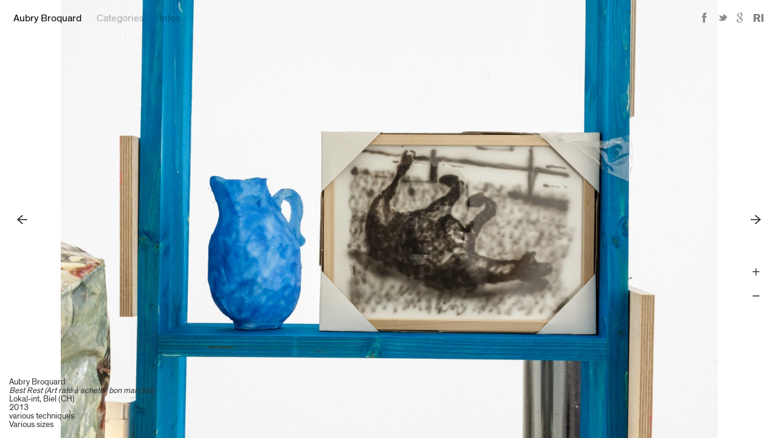

--- FILE ---
content_type: text/html; charset=utf-8
request_url: http://www.aubrybroquard.com/pictures/155
body_size: 4393
content:
<!DOCTYPE html>
<html>
  <head>
    <title>Aubry Broquard - Best Rest (Art raté à acheter bon marché!)</title>
    <meta charset="UTF-8">
    <meta name="viewport" content="width=device-width, initial-scale=1, maximum-scale=1, user-scalable=no">
      <meta property="og:title" content="Aubry Broquard - Best Rest (Art raté à acheter bon marché!)">
      <meta property="og:description" content="Aubry Broquard - Best Rest (Art raté à acheter bon marché!) - Lokal-int, Biel (CH) - 2013 - various techniques - Various sizes">
      <meta property="og:image" content="http://www.aubrybroquard.com/system/283095.jpeg?1615472640">
    <meta property="og:url" content="http://www.aubrybroquard.com/pictures/155">
    <meta property="og:site_name" content="Aubry Broquard"/>
    <meta property="og:type" content="website"/>
    <link rel="stylesheet" media="all" href="/assets/application-d22c5749f17663344767e19b6a57f8134839cd2b1f7e91e1007f05d0f1bb93e1.css" data-turbolinks-track="true" />
    <script src="/assets/application-d3050bd3f138c2351162b7096fa96834b4b50148e37df7836188c1cf9b4e126e.js" data-turbolinks-track="true"></script>
    <meta name="csrf-param" content="authenticity_token" />
<meta name="csrf-token" content="QoDx/FcxhaFG56/yXDYbVmE10QWEByoBsPBen3s1f7qDGbir6WrYo0pSWtF2yDa1Mzidrzkf29fOV5WfafhVyw==" />
  </head>
  <body class="pictures show">
    <script>
    (function(i,s,o,g,r,a,m){i['GoogleAnalyticsObject']=r;i[r]=i[r]||function(){
    (i[r].q=i[r].q||[]).push(arguments)},i[r].l=1*new Date();a=s.createElement(o),
    m=s.getElementsByTagName(o)[0];a.async=1;a.src=g;m.parentNode.insertBefore(a,m)
    })(window,document,'script','//www.google-analytics.com/analytics.js','ga');

    ga('create', 'UA-61700333-1', 'auto');
    ga('send', 'pageview');

    </script>
    <div class="content">
      <header id="branding">
        <ul class="horizontal">
          <li><a class="logo" href="/">Aubry Broquard</a></li>
            <li><a id="tags-toggle" href="#">Categories</a></li>
          <li><a href="/infos">Infos</a></li>
        </ul>
          <form id="tags-form" action="/pictures" accept-charset="UTF-8" data-remote="true" method="get"><input name="utf8" type="hidden" value="&#x2713;" />
            <ul>
                <li>
                  <input type="checkbox" name="tags[]" id="tags_exhibitionview" value="ExhibitionView" class="tag-toggle" />
                  <label for="tags_exhibitionview">ExhibitionView</label>
                </li>
                <li>
                  <input type="checkbox" name="tags[]" id="tags_works" value="Works" class="tag-toggle" />
                  <label for="tags_works">Works</label>
                </li>
                <li>
                  <input type="checkbox" name="tags[]" id="tags_publicspace" value="PublicSpace" class="tag-toggle" />
                  <label for="tags_publicspace">PublicSpace</label>
                </li>
            </ul>
</form>        <ul id="social" class="horizontal">
          <li><a class="facebook" target="_blank" href="https://www.facebook.com/sharer/sharer.php?u=http://www.aubrybroquard.com/pictures/155">Facebook</a></li>
          <li><a class="twitter" target="_blank" href="https://twitter.com/home?status=http://www.aubrybroquard.com/pictures/155">Twitter</a></li>
          <li><a class="google-plus" target="_blank" href="https://plus.google.com/share?url=http://www.aubrybroquard.com/pictures/155">Google+</a></li>
          <li><a class="ri-logo" target="_blank" href="http://referenceimage.com/">Reference Image</a></li>
        </ul>
      </header>
      
<div id="slideshow" data-deepzoom-active="true">
  <div class="fallback-picture hide">
    <img src="/system/283095.jpeg?1615472640" alt="283095" />
  </div>

    <div class="deepzoom-picture"></div>
    <a class="slideshow-control deepzoom-control zoom-in" href="#">Zoom +</a>
    <a class="slideshow-control deepzoom-control zoom-out" href="#">Zoom -</a>

  <a class="slideshow-control pagination previous-page" href="/pictures/154">Previous</a>
  <a class="slideshow-control  pagination next-page" href="/pictures/156">Next</a>
  <div class="slideshow-control captions">
    Aubry Broquard<br><em>Best Rest (Art raté à acheter bon marché!)</em><br>Lokal-int, Biel (CH)<br>2013<br>various techniques<br>Various sizes
  </div>
</div>

    </div>
  </body>
</html>


--- FILE ---
content_type: text/css
request_url: http://www.aubrybroquard.com/assets/application-d22c5749f17663344767e19b6a57f8134839cd2b1f7e91e1007f05d0f1bb93e1.css
body_size: 269287
content:
@font-face{font-family:'TheinhardtRegular';src:url("/fonts/TheinhardtRegular-Regular.eot");src:url("/fonts/TheinhardtRegular-Regular.eot?#iefix") format("embedded-opentype"),url([data-uri]) format("woff"),url([data-uri]) format("truetype");font-style:normal;font-weight:normal;text-rendering:optimizeLegibility}/*! normalize.css v3.0.0 | MIT License | git.io/normalize */*,*:before,*:after{-webkit-box-sizing:border-box;-moz-box-sizing:border-box;box-sizing:border-box}html{font-family:sans-serif;-ms-text-size-adjust:100%;-webkit-text-size-adjust:100%}body{margin:0}article,aside,details,figcaption,figure,footer,header,hgroup,main,nav,section,summary{display:block}audio,canvas,progress,video{display:inline-block;vertical-align:baseline}audio:not([controls]){display:none;height:0}[hidden],template{display:none}a{background:transparent}a:active,a:hover{outline:0}abbr[title]{border-bottom:1px dotted}b,strong{font-weight:bold}dfn{font-style:italic}h1{font-size:2em;margin:0.67em 0}mark{background:#ff0;color:#000}small{font-size:80%}sub,sup{font-size:75%;line-height:0;position:relative;vertical-align:baseline}sup{top:-0.5em}sub{bottom:-0.25em}img{border:0}svg:not(:root){overflow:hidden}svg{pointer-events:none}figure{margin:1em 40px}hr{-moz-box-sizing:content-box;box-sizing:content-box;height:0}pre{overflow:auto}code,kbd,pre,samp{font-family:monospace, monospace;font-size:1em}button,input,optgroup,select,textarea{color:inherit;font:inherit;margin:0}button{overflow:visible}button,select{text-transform:none}button,html input[type="button"],input[type="reset"],input[type="submit"]{-webkit-appearance:button;cursor:pointer}button[disabled],html input[disabled]{cursor:default}button::-moz-focus-inner,input::-moz-focus-inner{border:0;padding:0}input{line-height:normal}input[type="checkbox"],input[type="radio"]{box-sizing:border-box;padding:0}input[type="number"]::-webkit-inner-spin-button,input[type="number"]::-webkit-outer-spin-button{height:auto}input[type="search"]{-webkit-appearance:textfield;-moz-box-sizing:content-box;-webkit-box-sizing:content-box;box-sizing:content-box}input[type="search"]::-webkit-search-cancel-button,input[type="search"]::-webkit-search-decoration{-webkit-appearance:none}fieldset{border:1px solid #c0c0c0;margin:0 2px;padding:0.35em 0.625em 0.75em}legend{border:0;padding:0}textarea{overflow:auto}optgroup{font-weight:bold}table{border-collapse:collapse;border-spacing:0}td,th{padding:0}html{text-rendering:optimizeLegibility}p,ul,ol{line-height:1.64rem;margin:0 0 1.64rem 0}ul.plain{margin:0;padding:0;list-style:none}ul.square{list-style:square outside;padding-left:1.64rem}h1,h2,h3,h4,h5,h6{color:#000}h1{font-size:2rem;margin:0.67rem 0}h2{font-size:1.5rem;margin:0.83rem 0}h3{font-size:1.17rem;margin:1rem 0}h4{font-size:1rem;margin:1.33rem 0}h5{font-size:0.83rem;margin:1.67rem 0}h6{font-size:0.67rem;margin:2.33rem 0}table{width:100%;margin-bottom:1.64rem;font-size:0.9rem;box-shadow:0 0 0 2px #eee}table thead{font-size:1rem}table thead tr{background-color:#f4f4f4}table thead th{padding:8px;text-align:left;border:2px solid #eee}table td{vertical-align:baseline;padding:8px;border:2px solid #eee}table tbody tr:nth-child(even){background-color:#f9f9f9}.subtitle{font-weight:normal;color:#ccc}hr{display:block;height:0;margin:0.82rem 0;padding:0;border:0;border-top:1px solid #eee}img{vertical-align:middle;height:auto;-ms-interpolation-mode:bicubic}#map_canvas img,.map_canvas img{max-width:none !important}img,object,embed,video{max-width:100%}.icon-defs{display:none;width:0;height:0}.icon{display:inline-block;width:1rem;height:1rem}.icon.white{fill:#fff}.icon.black{fill:#fff}fieldset{border:0;margin:0;padding:0}fieldset legend{padding-bottom:0.82rem}label{font-family:"Helvetica Neue", Helvetica, Arial, sans-serif;font-size:0.9rem;line-height:1.64rem}label.required{font-weight:bold}label.required:before{content:"*"}label.right{text-align:right}input[type="text"],input[type="email"],input[type="password"],input[type="url"],input[type="tel"],input[type="search"],input[type="number"],textarea{width:100%;padding:8px 10px 9px;font-family:"Helvetica Neue", Helvetica, Arial, sans-serif;font-size:0.9rem;color:#555;border:none;background-color:#eee;outline:none;-moz-transition:background-color 0.15s ease-out;-o-transition:background-color 0.15s ease-out;-webkit-transition:background-color 0.15s ease-out;transition:background-color 0.15s ease-out}input[type="text"]:focus,input[type="email"]:focus,input[type="password"]:focus,input[type="url"]:focus,input[type="tel"]:focus,input[type="search"]:focus,input[type="number"]:focus,textarea:focus{background-color:rgba(0,0,0,0.1)}textarea{resize:vertical;line-height:1.64rem}input::-webkit-input-placeholder,input::-moz-placeholder,input::placeholder{color:#ccc;-webkit-font-smoothing:antialiased}.data-label{font-family:"Helvetica Neue", Helvetica, Arial, sans-serif;font-size:0.9rem;line-height:1.64rem;color:#999}.data-label.inline{display:inline}.data-label a{display:block;font-weight:bold}.data-label a:hover{text-decoration:underline}.form-field{display:-webkit-flex;-webkit-flex-flow:row wrap;-webkit-justify-content:flex-start;-webkit-align-items:center;display:flex;flex-flow:row wrap;justify-content:flex-start;align-items:center;min-height:2.05rem;margin-bottom:0.82rem}.form-field .field-label{-webkit-flex:1;flex:1}.form-field .field-label.inline{text-align:right}.form-field .field-label.inline label{margin-right:0.984rem}.form-field .field-input{width:100%;padding-left:33.33333%}.form-field .field-input .info-panel:last-child{margin-bottom:0}.form-field .field-label ~ .field-input{width:auto;padding-left:0;-webkit-flex:2;flex:2}.form-actions{display:-webkit-flex;-webkit-flex-flow:row wrap;-webkit-justify-content:flex-start;-webkit-align-items:center;display:flex;flex-flow:row wrap;justify-content:flex-start;align-items:center;padding-top:0.82rem;font-family:"Helvetica Neue", Helvetica, Arial, sans-serif;font-size:0.9rem;color:#999;border-top:1px solid #eee}.form-actions.plain{padding-top:0;border-top:none}.form-actions a{color:red;text-decoration:underline}.button{padding:0.492rem 0.902rem;font-family:"Helvetica Neue", Helvetica, Arial, sans-serif;font-size:0.9rem;font-weight:bold;color:#fff;text-decoration:none;text-transform:uppercase;background-color:#000;border:none;outline:none;cursor:pointer;appearance:none;-webkit-font-smoothing:antialiased;-moz-transition:background-color 0.15s ease-out, color 0.15s ease-out;-o-transition:background-color 0.15s ease-out, color 0.15s ease-out;-webkit-transition:background-color 0.15s ease-out, color 0.15s ease-out;transition:background-color 0.15s ease-out, color 0.15s ease-out}.button:hover{color:#fff;background-color:#a0a0a0}.button:active{background-color:black}.button.full-width{width:100%}.button[disabled="disabled"]{cursor:normal;opacity:0.5;pointer-events:none}.button .icon{margin-right:0.41rem}.button-panel .button{border-radius:0}.button-panel li:first-child .button{border-radius:0.15rem 0 0 0.15rem}.button-panel li:last-child .button{border-radius:0 0.15rem 0.15rem 0}.button-panel li:only-child .button{border-radius:0.15rem}.panel{padding:0.82rem;background-color:#f4f4f4}.horizontal{display:-webkit-flex;-webkit-flex-flow:row wrap;-webkit-justify-content:flex-start;-webkit-align-items:center;display:flex;flex-flow:row wrap;justify-content:flex-start;align-items:center}html{font-family:"TheinhardtRegular", "Helvetica Neue", Helvetica, Arial, sans-serif;font-size:0.94em;color:#333;background:#fff;-webkit-text-size-adjust:100%;-ms-text-size-adjust:100%;-webkit-font-smoothing:antialiased;-moz-osx-font-smoothing:grayscale}body{padding-bottom:1.968rem}.grid{width:100%;max-width:1000px;margin:0 auto}.grid .grid{width:auto;min-width:0;margin:-0.984rem}.grid{*zoom:1}.grid:before,.grid:after{content:" ";display:table}.grid:after{clear:both}.unit{display:block;float:left;padding:0 0.984rem;width:100%}a{color:#168DD0;text-decoration:none}a:hover{color:#000}a:active{color:black;-moz-transition:none !important;-o-transition:none !important;-webkit-transition:none !important;transition:none !important}.content{padding-left:1.476rem;padding-right:1.476rem}#branding{position:fixed;z-index:9999;top:0;right:1.476rem;left:1.476rem;padding:1.23rem 0;font-size:1.1rem}#branding ul{margin:0;margin-left:-0.82rem;padding:0;list-style:none}#branding a{padding:0.82rem;color:rgba(0,0,0,0.3)}#branding a.logo,#branding a:hover{color:#000}.pictures.index #branding,.home.infos #branding{background-color:rgba(255,255,255,0.95)}#tags-form{width:200px;position:fixed;padding:0.492rem;background-color:#fff;border:1px solid #ccc;display:none}#tags-form ul{margin-left:0.41rem}#social{position:absolute;top:1.1808rem;right:-0.328rem}@media screen and (max-width: 770px){#social{display:none}}#social a{display:block;position:relative;width:1.968rem;height:1.64rem;text-indent:-9999px;background-position:center center;background-repeat:no-repeat;opacity:0.5}#social a:hover{opacity:1}#social a.facebook{background-image:url(/assets/facebook-bae94ef81ea599a543d3a965e9bc79ee2b5fc9ca14f038d3f4db55f77431bb40.svg)}#social a.twitter{background-image:url(/assets/twitter-841c316442e4ee4d21ebe3aa79b44e181bccc89de2ad36921e6d6337b24f5485.svg)}#social a.google-plus{background-image:url(/assets/google-plus-f3a12ec3e16a68a9f7a4fe7b31380ccce46ecd635d30d2b91db73b7442111290.svg)}#social a.ri-logo{background-image:url(/assets/ri-logo-938d819bc3f0456ae091cb191d473b236a4cd36e8fddbe97401b16487766a2fc.svg);-moz-background-size:16px auto;-o-background-size:16px auto;-webkit-background-size:16px auto;background-size:16px auto}#lighttable,#admin-gallery{overflow:hidden}#lighttable .picture,#lighttable .document,#admin-gallery .picture,#admin-gallery .document{position:relative;float:left;width:180px;height:180px;margin-right:0.984rem;margin-bottom:0.984rem;display:-webkit-flex;-webkit-flex-flow:row wrap;-webkit-justify-content:center;-webkit-align-items:center;display:flex;flex-flow:row wrap;justify-content:center;align-items:center}#lighttable .picture img,#lighttable .document img,#admin-gallery .picture img,#admin-gallery .document img{max-width:100%;max-height:100%}#lighttable .document,#admin-gallery .document{padding:0.984rem;background-color:#f4f4f4;background-position:center center;background-repeat:no-repeat}#lighttable .document.to-delete,#admin-gallery .document.to-delete{opacity:0.5}#lighttable .document .document-meta,#admin-gallery .document .document-meta{display:-webkit-flex;-webkit-flex-flow:row wrap;-webkit-justify-content:space-between;-webkit-align-items:center;display:flex;flex-flow:row wrap;justify-content:space-between;align-items:center;padding:0.492rem;position:absolute;right:0;bottom:0;left:0;color:#fff;font-size:0.8rem;background-color:rgba(0,0,0,0.5)}#lighttable .document .document-meta input,#admin-gallery .document .document-meta input{width:90%;padding:0;color:#fff;font-size:0.8rem;background-color:transparent}#lighttable .document .document-meta a,#admin-gallery .document .document-meta a{color:#fff}#lighttable .document .document-meta a:hover,#admin-gallery .document .document-meta a:hover{color:#ccc}#lighttable .document.no-thumbnail,#admin-gallery .document.no-thumbnail{background-image:url(/assets/document-thumbnail-c5d0233675e7ab59c27f0c4bd9e84e96fe303592a1e04b22332ea52f82e98e84.svg);-moz-background-size:30% auto;-o-background-size:30% auto;-webkit-background-size:30% auto;background-size:30% auto}#lighttable{margin-top:4.92rem}#pagination{padding-top:1.64rem;text-align:center}#pictures-loader{position:fixed;right:0;bottom:0;padding:0.41rem;font-size:0.9rem;color:#fff;background-color:#000;opacity:0.5}#slideshow{position:absolute;top:0;right:0;bottom:0;left:0}#slideshow .fallback-picture{position:absolute;top:15%;right:15%;bottom:15%;left:15%;display:-webkit-flex;-webkit-flex-flow:row wrap;-webkit-justify-content:center;-webkit-align-items:center;display:flex;flex-flow:row wrap;justify-content:center;align-items:center}#slideshow .fallback-picture img{max-width:100%;max-height:100%}#slideshow .fallback-picture.hide{display:none}#slideshow .deepzoom-picture{display:-webkit-flex;-webkit-flex-flow:row wrap;-webkit-justify-content:center;-webkit-align-items:center;display:flex;flex-flow:row wrap;justify-content:center;align-items:center;position:absolute;top:0;right:0;bottom:0;left:0;cursor:-webkit-zoom-in;cursor:zoom-in}#slideshow .deepzoom-picture img{width:auto;height:auto;max-width:100%;max-height:100%}#slideshow .deepzoom-control{display:block;position:absolute;top:50%;right:24px;width:1.64rem;height:1.64rem;text-indent:-9999px;background-color:rgba(255,255,255,0.5);background-position:center center;background-repeat:no-repeat;-moz-background-size:50% 50%;-o-background-size:50% 50%;-webkit-background-size:50% 50%;background-size:50% 50%;border-radius:50%}#slideshow .deepzoom-control.zoom-in{margin-top:4.92rem;background-image:url(/assets/zoom-in-6293be848e08def98f48ae16e66086f509ab00cea3ef231699ae102f74ede22c.svg)}#slideshow .deepzoom-control.zoom-out{margin-top:7.626rem;background-image:url(/assets/zoom-out-3cd959afbad3918a4ed1cfbfd42f3419b62c8e08168a17ad3286cfe8bf73f45e.svg)}#slideshow .pagination{display:block;position:absolute;width:2.87rem;height:2.87rem;top:50%;margin-top:-1.435rem;text-indent:-9999px;background-color:rgba(255,255,255,0.5);background-position:center center;background-repeat:no-repeat;-moz-background-size:38% 38%;-o-background-size:38% 38%;-webkit-background-size:38% 38%;background-size:38% 38%;border-radius:50%}#slideshow .pagination.previous-page{left:0.984rem;background-image:url(/assets/arrow-left-3f06f8a7fd2d513ed7de2255f9e1d37c76ecf172e084a3076f67c3c23dc4b154.svg)}#slideshow .pagination.next-page{right:0.984rem;background-image:url(/assets/arrow-right-8dcef31d36554f7ff51565861300f3ec3c9ba070b6e6fc8f8747b8c00077339e.svg)}#slideshow .captions{position:absolute;left:0.984rem;bottom:0.984rem;font-size:0.9rem}#infos,.admin-panel,.sessions .login-panel{max-width:670px}.sessions,.admin,.blocks,.import{font-family:"Helvetica Neue", Helvetica, Arial, sans-serif}.admin-panel.import-panel{max-width:100%}#infos{font-size:1.1rem;margin-top:4.92rem;margin-left:3.444rem}@media screen and (max-width: 770px){#infos{margin-left:0}}#infos ul{margin:0;padding:0;list-style:none}#infos .block,#infos .block-content,#infos img{margin-bottom:1.64rem}#infos .block-title{font-weight:normal;text-transform:uppercase;font-size:1.1rem}#notifications{position:absolute;top:0;left:0;right:0;padding:1.0332rem;text-align:center;color:green}#admin-branding{position:relative;z-index:200;padding:0.738rem 0 0.246rem}#admin-branding ul{margin:0;padding:0;list-style:none}#admin-branding .admin-logo{color:#000;font-weight:bold;font-size:2.5rem}#admin-branding .ri-showcase{margin-left:auto}#admin-branding .ri-showcase a{display:block;position:relative;top:-4px;width:164px;height:40px;text-indent:-9999px;background:url(/assets/ri-showcase-1fab7e7b811d42a6b381a9d776491f02c8157ba25db28a0be53f7b42ec2f69a3.png) center right no-repeat;-moz-background-size:164px 34px;-o-background-size:164px 34px;-webkit-background-size:164px 34px;background-size:164px 34px}#admin-menu{position:relative;z-index:200;margin-bottom:1.64rem;border-top:1px #000 solid}#admin-menu.signed-in{padding:0.41rem 0;border-bottom:1px #000 solid}#admin-menu ul{margin:0;margin-left:-0.82rem;padding:0;list-style:none}#admin-menu ul .separator{padding-left:0.82rem;position:relative;top:-1px;color:#000;font-weight:bold;border-left:1px #000 solid}#admin-menu ul a{color:#000;padding:0.41rem 0.82rem}#admin-menu ul a.active{color:#999}#log-out{margin-left:auto;margin-right:-0.82rem}#import-status{margin-top:6px;margin-bottom:1.64rem}#import-sidebar{width:33.33333%;padding-left:0}#import-log-content{width:66.66667%;position:relative;display:block;height:500px;margin-bottom:0.82rem;padding:0.984rem;background-color:rgba(0,0,0,0.1);overflow:scroll;font-family:monospace;white-space:pre}#import-log-content .import-log-loader{display:-webkit-flex;-webkit-flex-flow:row wrap;-webkit-justify-content:center;-webkit-align-items:center;display:flex;flex-flow:row wrap;justify-content:center;align-items:center;position:absolute;top:0;right:0;bottom:0;left:0;font-family:"TheinhardtRegular", "Helvetica Neue", Helvetica, Arial, sans-serif}.sessions .login-panel-container{position:absolute;top:0;right:0;bottom:0;left:0;display:-webkit-flex;-webkit-flex-flow:row wrap;-webkit-justify-content:center;-webkit-align-items:center;display:flex;flex-flow:row wrap;justify-content:center;align-items:center}.sessions .login-panel-container .login-panel{width:400px}.sessions .login-panel-container .login-panel label[for='user_remember_me']{padding-left:0.246rem}.sessions .login-panel-container .login-panel .button{width:100%}#remove-block{margin-left:auto}.block-meta .form-field{margin-right:0.984rem}.block-meta .form-field:first-child{width:50%}.block-meta .form-field label{padding-left:0.246rem}#editor{font-family:"TheinhardtRegular", "Helvetica Neue", Helvetica, Arial, sans-serif}#toolbar{position:relative;height:24px;margin-bottom:0.82rem}#toolbar .toolbar-button{float:left;height:22px;font-size:0.8rem;color:#000;padding:4px 8px;background-color:#fff;box-shadow:0 0 0 1px #ccc,0 2px 0 rgba(0,0,0,0.1)}#toolbar .toolbar-button.first{border-radius:0.15rem 0 0 0.15rem}#toolbar .toolbar-button.last{border-radius:0 0.15rem 0.15rem 0}#toolbar .toolbar-button.wysihtml5-command-active{background-color:#D4E6FC}#toolbar .toolbar-button[data-wysihtml5-command="bold"]{padding-top:3px;font-weight:bold}#toolbar .toolbar-button[data-wysihtml5-command="italic"]{font-style:italic}#toolbar .toolbar-button[data-wysihtml5-command-value="h3"]{text-transform:uppercase}#toolbar .toolbar-button[data-wysihtml5-command="insertUnorderedList"]{margin-left:0;padding-left:24px;background-image:url(/assets/editor-toolbar-bullets-c569eb1c1a175e30f8934e7fe46e536d82cf6b74e07f6278a07e54ae31dee633.svg);background-position:6px center;background-repeat:no-repeat;-moz-background-size:15px 15px;-o-background-size:15px 15px;-webkit-background-size:15px 15px;background-size:15px 15px}#toolbar .toolbar-button[data-wysihtml5-command="insertOrderedList"]{margin-left:0;padding-left:28px;background-image:url(/assets/editor-toolbar-numbers-f057696b9bff19b2fa1dada3d351d5ce956eb96a0f4e7f9f58e2574344eac508.svg);background-position:6px center;background-repeat:no-repeat;-moz-background-size:15px 15px;-o-background-size:15px 15px;-webkit-background-size:15px 15px;background-size:15px 15px}#toolbar .toolbar-button[data-wysihtml5-command="createLink"]{color:blue;text-decoration:underline}#toolbar .dialog{display:none;position:absolute;background-color:#fff;border:1px solid #ccc}#toolbar .dialog input{padding:4px 5px;display:inline;width:auto;font-size:0.9rem}#toolbar .dialog a{cursor:pointer;float:right;margin-left:0.41rem;margin-top:1px;height:22px;font-size:0.8rem;color:#000;padding:4px 8px;background-color:#fff;box-shadow:0 0 0 1px #ccc,0 2px 0 rgba(0,0,0,0.1);border-radius:0.15rem}#toolbar .dialog[data-wysihtml5-dialog="createLink"]{position:absolute;left:305px;top:22px;padding:0.41rem;font-size:0.8rem;background-color:#fff;box-shadow:0 1px 2px rgba(0,0,0,0.1)}#toolbar .wysihtml5-command-dialog-opened ~ .dialog{display:block !important}


--- FILE ---
content_type: text/plain
request_url: https://www.google-analytics.com/j/collect?v=1&_v=j102&a=861515607&t=pageview&_s=1&dl=http%3A%2F%2Fwww.aubrybroquard.com%2Fpictures%2F155&ul=en-us%40posix&dt=Aubry%20Broquard%20-%20Best%20Rest%20(Art%20rat%C3%A9%20%C3%A0%20acheter%20bon%20march%C3%A9!)&sr=1280x720&vp=1280x720&_u=IEBAAEABAAAAACAAI~&jid=1097289158&gjid=784423098&cid=185745437.1769087137&tid=UA-61700333-1&_gid=322477100.1769087137&_r=1&_slc=1&z=1356804337
body_size: -286
content:
2,cG-FHJVTF0YV7

--- FILE ---
content_type: image/svg+xml
request_url: http://www.aubrybroquard.com/assets/twitter-841c316442e4ee4d21ebe3aa79b44e181bccc89de2ad36921e6d6337b24f5485.svg
body_size: 1808
content:
<?xml version="1.0" encoding="UTF-8" standalone="no"?>
<svg width="16px" height="12px" viewBox="0 0 16 12" version="1.1" xmlns="http://www.w3.org/2000/svg" xmlns:xlink="http://www.w3.org/1999/xlink" xmlns:sketch="http://www.bohemiancoding.com/sketch/ns">
    <!-- Generator: Sketch 3.2.2 (9983) - http://www.bohemiancoding.com/sketch -->
    <title>twitter</title>
    <desc>Created with Sketch.</desc>
    <defs></defs>
    <g id="Page-1" stroke="none" stroke-width="1" fill="none" fill-rule="evenodd" sketch:type="MSPage">
        <path d="M15.93,4.3520731 C15.606,4.5510731 14.6,4.7700731 14.043,4.5610731 C14.017,4.4320731 13.986,4.3070731 13.957,4.1960731 C13.532,2.6390731 12.083,1.3870731 10.564,1.5400731 C10.687,1.4900731 10.812,1.4420731 10.936,1.4010731 C11.103,1.3420731 12.085,1.1820731 11.93,0.834073102 C11.799,0.532073102 10.601,1.0650731 10.375,1.1350731 C10.673,1.0240731 11.166,0.832073102 11.219,0.489073102 C10.761,0.551073102 10.314,0.766073102 9.968,1.0820731 C10.093,0.946073102 10.188,0.782073102 10.208,0.606073102 C8.99,1.3830731 8.279,2.9520731 7.704,4.4730731 C7.252,4.0330731 6.851,3.6900731 6.492,3.4980731 C5.484,2.9570731 4.278,2.3950731 2.386,1.6920731 C2.329,2.3170731 2.695,3.1510731 3.755,3.7030731 C3.526,3.6720731 3.106,3.7400731 2.771,3.8210731 C2.907,4.5400731 3.354,5.1290731 4.563,5.4140731 C4.01,5.4510731 3.725,5.5770731 3.465,5.8480731 C3.718,6.3460731 4.332,6.9340731 5.436,6.8130731 C4.208,7.3420731 4.936,8.3230731 5.934,8.1760731 C4.231,9.9360731 1.543,9.8070731 0,8.3340731 C4.028,13.8240731 12.785,11.5820731 14.09,6.2930731 C15.069,6.3030731 15.644,5.9530731 16,5.5730731 C15.436,5.6680731 14.62,5.5690731 14.188,5.3890731 C15.085,5.3150731 15.695,4.9070731 15.93,4.3520731 Z" id="twitter" fill="#1A1918" sketch:type="MSShapeGroup"></path>
    </g>
</svg>

--- FILE ---
content_type: image/svg+xml
request_url: http://www.aubrybroquard.com/assets/google-plus-f3a12ec3e16a68a9f7a4fe7b31380ccce46ecd635d30d2b91db73b7442111290.svg
body_size: 2128
content:
<?xml version="1.0" encoding="UTF-8" standalone="no"?>
<svg width="11px" height="17px" viewBox="0 0 11 17" version="1.1" xmlns="http://www.w3.org/2000/svg" xmlns:xlink="http://www.w3.org/1999/xlink" xmlns:sketch="http://www.bohemiancoding.com/sketch/ns">
    <!-- Generator: Sketch 3.2.2 (9983) - http://www.bohemiancoding.com/sketch -->
    <title>google-plus</title>
    <desc>Created with Sketch.</desc>
    <defs></defs>
    <g id="Page-1" stroke="none" stroke-width="1" fill="none" fill-rule="evenodd" sketch:type="MSPage">
        <g id="social" sketch:type="MSLayerGroup" transform="translate(-224.000000, -74.000000)" fill="#1A1918">
            <path d="M234.489,74.034 L230.158,74.034 C229.024,74.034 227.595,74.201 226.398,75.186 C225.493,75.966 225.052,77.034 225.052,78.001 C225.052,79.638 226.314,81.299 228.541,81.299 C228.752,81.299 228.981,81.276 229.215,81.257 C229.109,81.507 229.003,81.717 229.003,82.076 C229.003,82.725 229.34,83.123 229.634,83.502 C228.689,83.564 226.923,83.669 225.619,84.467 C224.379,85.203 224,86.272 224,87.029 C224,88.584 225.472,90.034 228.52,90.034 C232.134,90.034 234.048,88.037 234.048,86.063 C234.048,84.616 233.208,83.9 232.283,83.123 L231.525,82.536 C231.295,82.346 230.981,82.097 230.981,81.634 C230.981,81.171 231.295,80.877 231.568,80.604 C232.45,79.911 233.333,79.177 233.333,77.623 C233.333,76.028 232.324,75.186 231.841,74.787 L233.145,74.787 L234.489,74.034 L234.489,74.034 Z M232.641,86.883 C232.641,88.185 231.568,89.15 229.55,89.15 C227.301,89.15 225.851,88.079 225.851,86.589 C225.851,85.097 227.196,84.594 227.658,84.427 C228.541,84.132 229.676,84.091 229.865,84.091 C230.075,84.091 230.181,84.091 230.349,84.111 C231.947,85.244 232.641,85.813 232.641,86.883 L232.641,86.883 Z M230.959,80.121 C230.622,80.456 230.054,80.709 229.528,80.709 C227.721,80.709 226.902,78.377 226.902,76.972 C226.902,76.425 227.007,75.858 227.364,75.418 C227.7,74.998 228.289,74.725 228.835,74.725 C230.58,74.725 231.484,77.077 231.484,78.588 C231.484,78.967 231.442,79.638 230.959,80.121 L230.959,80.121 Z" id="google-plus" sketch:type="MSShapeGroup"></path>
        </g>
    </g>
</svg>

--- FILE ---
content_type: application/javascript
request_url: http://www.aubrybroquard.com/assets/application-d3050bd3f138c2351162b7096fa96834b4b50148e37df7836188c1cf9b4e126e.js
body_size: 414717
content:
!function(e,t){"object"==typeof module&&"object"==typeof module.exports?module.exports=e.document?t(e,!0):function(e){if(!e.document)throw new Error("jQuery requires a window with a document");return t(e)}:t(e)}("undefined"!=typeof window?window:this,function(e,t){function n(e){var t=!!e&&"length"in e&&e.length,n=fe.type(e);return"function"!==n&&!fe.isWindow(e)&&("array"===n||0===t||"number"==typeof t&&t>0&&t-1 in e)}function i(e,t,n){if(fe.isFunction(t))return fe.grep(e,function(e,i){return!!t.call(e,i,e)!==n});if(t.nodeType)return fe.grep(e,function(e){return e===t!==n});if("string"==typeof t){if(xe.test(t))return fe.filter(t,e,n);t=fe.filter(t,e)}return fe.grep(e,function(e){return fe.inArray(e,t)>-1!==n})}function o(e,t){do{e=e[t]}while(e&&1!==e.nodeType);return e}function r(e){var t={};return fe.each(e.match(_e)||[],function(e,n){t[n]=!0}),t}function s(){ie.addEventListener?(ie.removeEventListener("DOMContentLoaded",a),e.removeEventListener("load",a)):(ie.detachEvent("onreadystatechange",a),e.detachEvent("onload",a))}function a(){(ie.addEventListener||"load"===e.event.type||"complete"===ie.readyState)&&(s(),fe.ready())}function l(e,t,n){if(n===undefined&&1===e.nodeType){var i="data-"+t.replace(Pe,"-$1").toLowerCase();if("string"==typeof(n=e.getAttribute(i))){try{n="true"===n||"false"!==n&&("null"===n?null:+n+""===n?+n:Ie.test(n)?fe.parseJSON(n):n)}catch(o){}fe.data(e,t,n)}else n=undefined}return n}function c(e){var t;for(t in e)if(("data"!==t||!fe.isEmptyObject(e[t]))&&"toJSON"!==t)return!1;return!0}function u(e,t,n,i){if(ke(e)){var o,r,s=fe.expando,a=e.nodeType,l=a?fe.cache:e,c=a?e[s]:e[s]&&s;if(c&&l[c]&&(i||l[c].data)||n!==undefined||"string"!=typeof t)return c||(c=a?e[s]=ne.pop()||fe.guid++:s),l[c]||(l[c]=a?{}:{toJSON:fe.noop}),"object"!=typeof t&&"function"!=typeof t||(i?l[c]=fe.extend(l[c],t):l[c].data=fe.extend(l[c].data,t)),r=l[c],i||(r.data||(r.data={}),r=r.data),n!==undefined&&(r[fe.camelCase(t)]=n),"string"==typeof t?null==(o=r[t])&&(o=r[fe.camelCase(t)]):o=r,o}}function d(e,t,n){if(ke(e)){var i,o,r=e.nodeType,s=r?fe.cache:e,a=r?e[fe.expando]:fe.expando;if(s[a]){if(t&&(i=n?s[a]:s[a].data)){o=(t=fe.isArray(t)?t.concat(fe.map(t,fe.camelCase)):t in i?[t]:(t=fe.camelCase(t))in i?[t]:t.split(" ")).length;for(;o--;)delete i[t[o]];if(n?!c(i):!fe.isEmptyObject(i))return}(n||(delete s[a].data,c(s[a])))&&(r?fe.cleanData([e],!0):de.deleteExpando||s!=s.window?delete s[a]:s[a]=undefined)}}}function h(e,t,n,i){var o,r=1,s=20,a=i?function(){return i.cur()}:function(){return fe.css(e,t,"")},l=a(),c=n&&n[3]||(fe.cssNumber[t]?"":"px"),u=(fe.cssNumber[t]||"px"!==c&&+l)&&Oe.exec(fe.css(e,t));if(u&&u[3]!==c){c=c||u[3],n=n||[],u=+l||1;do{u/=r=r||".5",fe.style(e,t,u+c)}while(r!==(r=a()/l)&&1!==r&&--s)}return n&&(u=+u||+l||0,o=n[1]?u+(n[1]+1)*n[2]:+n[2],i&&(i.unit=c,i.start=u,i.end=o)),o}function f(e){var t=ze.split("|"),n=e.createDocumentFragment();if(n.createElement)for(;t.length;)n.createElement(t.pop());return n}function p(e,t){var n,i,o=0,r="undefined"!=typeof e.getElementsByTagName?e.getElementsByTagName(t||"*"):"undefined"!=typeof e.querySelectorAll?e.querySelectorAll(t||"*"):undefined;if(!r)for(r=[],n=e.childNodes||e;null!=(i=n[o]);o++)!t||fe.nodeName(i,t)?r.push(i):fe.merge(r,p(i,t));return t===undefined||t&&fe.nodeName(e,t)?fe.merge([e],r):r}function g(e,t){for(var n,i=0;null!=(n=e[i]);i++)fe._data(n,"globalEval",!t||fe._data(t[i],"globalEval"))}function m(e){je.test(e.type)&&(e.defaultChecked=e.checked)}function v(e,t,n,i,o){for(var r,s,a,l,c,u,d,h=e.length,v=f(t),y=[],b=0;b<h;b++)if((s=e[b])||0===s)if("object"===fe.type(s))fe.merge(y,s.nodeType?[s]:s);else if(Ge.test(s)){for(l=l||v.appendChild(t.createElement("div")),c=(Fe.exec(s)||["",""])[1].toLowerCase(),d=We[c]||We._default,l.innerHTML=d[1]+fe.htmlPrefilter(s)+d[2],r=d[0];r--;)l=l.lastChild;if(!de.leadingWhitespace&&qe.test(s)&&y.push(t.createTextNode(qe.exec(s)[0])),!de.tbody)for(r=(s="table"!==c||Ve.test(s)?"<table>"!==d[1]||Ve.test(s)?0:l:l.firstChild)&&s.childNodes.length;r--;)fe.nodeName(u=s.childNodes[r],"tbody")&&!u.childNodes.length&&s.removeChild(u);for(fe.merge(y,l.childNodes),l.textContent="";l.firstChild;)l.removeChild(l.firstChild);l=v.lastChild}else y.push(t.createTextNode(s));for(l&&v.removeChild(l),de.appendChecked||fe.grep(p(y,"input"),m),b=0;s=y[b++];)if(i&&fe.inArray(s,i)>-1)o&&o.push(s);else if(a=fe.contains(s.ownerDocument,s),l=p(v.appendChild(s),"script"),a&&g(l),n)for(r=0;s=l[r++];)Ue.test(s.type||"")&&n.push(s);return l=null,v}function y(){return!0}function b(){return!1}function w(){try{return ie.activeElement}catch(e){}}function S(e,t,n,i,o,r){var s,a;if("object"==typeof t){"string"!=typeof n&&(i=i||n,n=undefined);for(a in t)S(e,a,n,i,t[a],r);return e}if(null==i&&null==o?(o=n,i=n=undefined):null==o&&("string"==typeof n?(o=i,i=undefined):(o=i,i=n,n=undefined)),!1===o)o=b;else if(!o)return e;return 1===r&&(s=o,(o=function(e){return fe().off(e),s.apply(this,arguments)}).guid=s.guid||(s.guid=fe.guid++)),e.each(function(){fe.event.add(this,t,o,i,n)})}function C(e,t){return fe.nodeName(e,"table")&&fe.nodeName(11!==t.nodeType?t:t.firstChild,"tr")?e.getElementsByTagName("tbody")[0]||e.appendChild(e.ownerDocument.createElement("tbody")):e}function x(e){return e.type=(null!==fe.find.attr(e,"type"))+"/"+e.type,e}function E(e){var t=it.exec(e.type);return t?e.type=t[1]:e.removeAttribute("type"),e}function T(e,t){if(1===t.nodeType&&fe.hasData(e)){var n,i,o,r=fe._data(e),s=fe._data(t,r),a=r.events;if(a){delete s.handle,s.events={};for(n in a)for(i=0,o=a[n].length;i<o;i++)fe.event.add(t,n,a[n][i])}s.data&&(s.data=fe.extend({},s.data))}}function N(e,t){var n,i,o;if(1===t.nodeType){if(n=t.nodeName.toLowerCase(),!de.noCloneEvent&&t[fe.expando]){o=fe._data(t);for(i in o.events)fe.removeEvent(t,i,o.handle);t.removeAttribute(fe.expando)}"script"===n&&t.text!==e.text?(x(t).text=e.text,E(t)):"object"===n?(t.parentNode&&(t.outerHTML=e.outerHTML),de.html5Clone&&e.innerHTML&&!fe.trim(t.innerHTML)&&(t.innerHTML=e.innerHTML)):"input"===n&&je.test(e.type)?(t.defaultChecked=t.checked=e.checked,t.value!==e.value&&(t.value=e.value)):"option"===n?t.defaultSelected=t.selected=e.defaultSelected:"input"!==n&&"textarea"!==n||(t.defaultValue=e.defaultValue)}}function A(e,t,n,i){t=re.apply([],t);var o,r,s,a,l,c,u=0,d=e.length,h=d-1,f=t[0],g=fe.isFunction(f);if(g||d>1&&"string"==typeof f&&!de.checkClone&&nt.test(f))return e.each(function(o){var r=e.eq(o);g&&(t[0]=f.call(this,o,r.html())),A(r,t,n,i)});if(d&&(o=(c=v(t,e[0].ownerDocument,!1,e,i)).firstChild,1===c.childNodes.length&&(c=o),o||i)){for(s=(a=fe.map(p(c,"script"),x)).length;u<d;u++)r=c,u!==h&&(r=fe.clone(r,!0,!0),s&&fe.merge(a,p(r,"script"))),n.call(e[u],r,u);if(s)for(l=a[a.length-1].ownerDocument,fe.map(a,E),u=0;u<s;u++)r=a[u],Ue.test(r.type||"")&&!fe._data(r,"globalEval")&&fe.contains(l,r)&&(r.src?fe._evalUrl&&fe._evalUrl(r.src):fe.globalEval((r.text||r.textContent||r.innerHTML||"").replace(ot,"")));c=o=null}return e}function _(e,t,n){for(var i,o=t?fe.filter(t,e):e,r=0;null!=(i=o[r]);r++)n||1!==i.nodeType||fe.cleanData(p(i)),i.parentNode&&(n&&fe.contains(i.ownerDocument,i)&&g(p(i,"script")),i.parentNode.removeChild(i));return e}function R(e,t){var n=fe(t.createElement(e)).appendTo(t.body),i=fe.css(n[0],"display");return n.detach(),i}function D(e){var t=ie,n=at[e];return n||("none"!==(n=R(e,t))&&n||((t=((st=(st||fe("<iframe frameborder='0' width='0' height='0'/>")).appendTo(t.documentElement))[0].contentWindow||st[0].contentDocument).document).write(),t.close(),n=R(e,t),st.detach()),at[e]=n),n}function k(e,t){return{get:function(){if(!e())return(this.get=t).apply(this,arguments);delete this.get}}}function I(e){if(e in Ct)return e;for(var t=e.charAt(0).toUpperCase()+e.slice(1),n=St.length;n--;)if((e=St[n]+t)in Ct)return e}function P(e,t){for(var n,i,o,r=[],s=0,a=e.length;s<a;s++)(i=e[s]).style&&(r[s]=fe._data(i,"olddisplay"),n=i.style.display,t?(r[s]||"none"!==n||(i.style.display=""),""===i.style.display&&Be(i)&&(r[s]=fe._data(i,"olddisplay",D(i.nodeName)))):(o=Be(i),(n&&"none"!==n||!o)&&fe._data(i,"olddisplay",o?n:fe.css(i,"display"))));for(s=0;s<a;s++)(i=e[s]).style&&(t&&"none"!==i.style.display&&""!==i.style.display||(i.style.display=t?r[s]||"":"none"));return e}function L(e,t,n){var i=yt.exec(t);return i?Math.max(0,i[1]-(n||0))+(i[2]||"px"):t}function O(e,t,n,i,o){for(var r=n===(i?"border":"content")?4:"width"===t?1:0,s=0;r<4;r+=2)"margin"===n&&(s+=fe.css(e,n+Me[r],!0,o)),i?("content"===n&&(s-=fe.css(e,"padding"+Me[r],!0,o)),"margin"!==n&&(s-=fe.css(e,"border"+Me[r]+"Width",!0,o))):(s+=fe.css(e,"padding"+Me[r],!0,o),"padding"!==n&&(s+=fe.css(e,"border"+Me[r]+"Width",!0,o)));return s}function M(e,t,n){var i=!0,o="width"===t?e.offsetWidth:e.offsetHeight,r=ht(e),s=de.boxSizing&&"border-box"===fe.css(e,"boxSizing",!1,r);if(o<=0||null==o){if(((o=ft(e,t,r))<0||null==o)&&(o=e.style[t]),ct.test(o))return o;i=s&&(de.boxSizingReliable()||o===e.style[t]),o=parseFloat(o)||0}return o+O(e,t,n||(s?"border":"content"),i,r)+"px"}function B(e,t,n,i,o){return new B.prototype.init(e,t,n,i,o)}function H(){return e.setTimeout(function(){xt=undefined}),xt=fe.now()}function j(e,t){var n,i={height:e},o=0;for(t=t?1:0;o<4;o+=2-t)i["margin"+(n=Me[o])]=i["padding"+n]=e;return t&&(i.opacity=i.width=e),i}function F(e,t,n){for(var i,o=(z.tweeners[t]||[]).concat(z.tweeners["*"]),r=0,s=o.length;r<s;r++)if(i=o[r].call(n,t,e))return i}function U(e,t,n){var i,o,r,s,a,l,c,u=this,d={},h=e.style,f=e.nodeType&&Be(e),p=fe._data(e,"fxshow");n.queue||(null==(a=fe._queueHooks(e,"fx")).unqueued&&(a.unqueued=0,l=a.empty.fire,a.empty.fire=function(){a.unqueued||l()}),a.unqueued++,u.always(function(){u.always(function(){a.unqueued--,fe.queue(e,"fx").length||a.empty.fire()})})),1===e.nodeType&&("height"in t||"width"in t)&&(n.overflow=[h.overflow,h.overflowX,h.overflowY],"inline"===("none"===(c=fe.css(e,"display"))?fe._data(e,"olddisplay")||D(e.nodeName):c)&&"none"===fe.css(e,"float")&&(de.inlineBlockNeedsLayout&&"inline"!==D(e.nodeName)?h.zoom=1:h.display="inline-block")),n.overflow&&(h.overflow="hidden",de.shrinkWrapBlocks()||u.always(function(){h.overflow=n.overflow[0],h.overflowX=n.overflow[1],h.overflowY=n.overflow[2]}));for(i in t)if(o=t[i],Tt.exec(o)){if(delete t[i],r=r||"toggle"===o,o===(f?"hide":"show")){if("show"!==o||!p||p[i]===undefined)continue;f=!0}d[i]=p&&p[i]||fe.style(e,i)}else c=undefined;if(fe.isEmptyObject(d))"inline"===("none"===c?D(e.nodeName):c)&&(h.display=c);else{p?"hidden"in p&&(f=p.hidden):p=fe._data(e,"fxshow",{}),r&&(p.hidden=!f),f?fe(e).show():u.done(function(){fe(e).hide()}),u.done(function(){var t;fe._removeData(e,"fxshow");for(t in d)fe.style(e,t,d[t])});for(i in d)s=F(f?p[i]:0,i,u),i in p||(p[i]=s.start,f&&(s.end=s.start,s.start="width"===i||"height"===i?1:0))}}function q(e,t){var n,i,o,r,s;for(n in e)if(o=t[i=fe.camelCase(n)],r=e[n],fe.isArray(r)&&(o=r[1],r=e[n]=r[0]),n!==i&&(e[i]=r,delete e[n]),(s=fe.cssHooks[i])&&"expand"in s){r=s.expand(r),delete e[i];for(n in r)n in e||(e[n]=r[n],t[n]=o)}else t[i]=o}function z(e,t,n){var i,o,r=0,s=z.prefilters.length,a=fe.Deferred().always(function(){delete l.elem}),l=function(){if(o)return!1;for(var t=xt||H(),n=Math.max(0,c.startTime+c.duration-t),i=1-(n/c.duration||0),r=0,s=c.tweens.length;r<s;r++)c.tweens[r].run(i);return a.notifyWith(e,[c,i,n]),i<1&&s?n:(a.resolveWith(e,[c]),!1)},c=a.promise({elem:e,props:fe.extend({},t),opts:fe.extend(!0,{specialEasing:{},easing:fe.easing._default},n),originalProperties:t,originalOptions:n,startTime:xt||H(),duration:n.duration,tweens:[],createTween:function(t,n){var i=fe.Tween(e,c.opts,t,n,c.opts.specialEasing[t]||c.opts.easing);return c.tweens.push(i),i},stop:function(t){var n=0,i=t?c.tweens.length:0;if(o)return this;for(o=!0;n<i;n++)c.tweens[n].run(1);return t?(a.notifyWith(e,[c,1,0]),a.resolveWith(e,[c,t])):a.rejectWith(e,[c,t]),this}}),u=c.props;for(q(u,c.opts.specialEasing);r<s;r++)if(i=z.prefilters[r].call(c,e,u,c.opts))return fe.isFunction(i.stop)&&(fe._queueHooks(c.elem,c.opts.queue).stop=fe.proxy(i.stop,i)),i;return fe.map(u,F,c),fe.isFunction(c.opts.start)&&c.opts.start.call(e,c),fe.fx.timer(fe.extend(l,{elem:e,anim:c,queue:c.opts.queue})),c.progress(c.opts.progress).done(c.opts.done,c.opts.complete).fail(c.opts.fail).always(c.opts.always)}function W(e){return fe.attr(e,"class")||""}function G(e){return function(t,n){"string"!=typeof t&&(n=t,t="*");var i,o=0,r=t.toLowerCase().match(_e)||[];if(fe.isFunction(n))for(;i=r[o++];)"+"===i.charAt(0)?(i=i.slice(1)||"*",(e[i]=e[i]||[]).unshift(n)):(e[i]=e[i]||[]).push(n)}}function V(e,t,n,i){function o(a){var l;return r[a]=!0,fe.each(e[a]||[],function(e,a){var c=a(t,n,i);return"string"!=typeof c||s||r[c]?s?!(l=c):void 0:(t.dataTypes.unshift(c),o(c),!1)}),l}var r={},s=e===Yt;return o(t.dataTypes[0])||!r["*"]&&o("*")}function X(e,t){var n,i,o=fe.ajaxSettings.flatOptions||{};for(i in t)t[i]!==undefined&&((o[i]?e:n||(n={}))[i]=t[i]);return n&&fe.extend(!0,e,n),e}function K(e,t,n){for(var i,o,r,s,a=e.contents,l=e.dataTypes;"*"===l[0];)l.shift(),o===undefined&&(o=e.mimeType||t.getResponseHeader("Content-Type"));if(o)for(s in a)if(a[s]&&a[s].test(o)){l.unshift(s);break}if(l[0]in n)r=l[0];else{for(s in n){if(!l[0]||e.converters[s+" "+l[0]]){r=s;break}i||(i=s)}r=r||i}if(r)return r!==l[0]&&l.unshift(r),n[r]}function Q(e,t,n,i){var o,r,s,a,l,c={},u=e.dataTypes.slice();if(u[1])for(s in e.converters)c[s.toLowerCase()]=e.converters[s];for(r=u.shift();r;)if(e.responseFields[r]&&(n[e.responseFields[r]]=t),!l&&i&&e.dataFilter&&(t=e.dataFilter(t,e.dataType)),l=r,r=u.shift())if("*"===r)r=l;else if("*"!==l&&l!==r){if(!(s=c[l+" "+r]||c["* "+r]))for(o in c)if((a=o.split(" "))[1]===r&&(s=c[l+" "+a[0]]||c["* "+a[0]])){!0===s?s=c[o]:!0!==c[o]&&(r=a[0],u.unshift(a[1]));break}if(!0!==s)if(s&&e["throws"])t=s(t);else try{t=s(t)}catch(d){return{state:"parsererror",error:s?d:"No conversion from "+l+" to "+r}}}return{state:"success",data:t}}function Y(e){return e.style&&e.style.display||fe.css(e,"display")}function Z(e){if(!fe.contains(e.ownerDocument||ie,e))return!0;for(;e&&1===e.nodeType;){if("none"===Y(e)||"hidden"===e.type)return!0;e=e.parentNode}return!1}function J(e,t,n,i){var o;if(fe.isArray(t))fe.each(t,function(t,o){n||tn.test(e)?i(e,o):J(e+"["+("object"==typeof o&&null!=o?t:"")+"]",o,n,i)});else if(n||"object"!==fe.type(t))i(e,t);else for(o in t)J(e+"["+o+"]",t[o],n,i)}function $(){try{return new e.XMLHttpRequest}catch(t){}}function ee(){try{return new e.ActiveXObject("Microsoft.XMLHTTP")}catch(t){}}function te(e){return fe.isWindow(e)?e:9===e.nodeType&&(e.defaultView||e.parentWindow)}var ne=[],ie=e.document,oe=ne.slice,re=ne.concat,se=ne.push,ae=ne.indexOf,le={},ce=le.toString,ue=le.hasOwnProperty,de={},he="1.12.4",fe=function(e,t){return new fe.fn.init(e,t)},pe=/^[\s\uFEFF\xA0]+|[\s\uFEFF\xA0]+$/g,ge=/^-ms-/,me=/-([\da-z])/gi,ve=function(e,t){return t.toUpperCase()};fe.fn=fe.prototype={jquery:he,constructor:fe,selector:"",length:0,toArray:function(){return oe.call(this)},get:function(e){return null!=e?e<0?this[e+this.length]:this[e]:oe.call(this)},pushStack:function(e){var t=fe.merge(this.constructor(),e);return t.prevObject=this,t.context=this.context,t},each:function(e){return fe.each(this,e)},map:function(e){return this.pushStack(fe.map(this,function(t,n){return e.call(t,n,t)}))},slice:function(){return this.pushStack(oe.apply(this,arguments))},first:function(){return this.eq(0)},last:function(){return this.eq(-1)},eq:function(e){var t=this.length,n=+e+(e<0?t:0);return this.pushStack(n>=0&&n<t?[this[n]]:[])},end:function(){return this.prevObject||this.constructor()},push:se,sort:ne.sort,splice:ne.splice},fe.extend=fe.fn.extend=function(){var e,t,n,i,o,r,s=arguments[0]||{},a=1,l=arguments.length,c=!1;for("boolean"==typeof s&&(c=s,s=arguments[a]||{},a++),"object"==typeof s||fe.isFunction(s)||(s={}),a===l&&(s=this,a--);a<l;a++)if(null!=(o=arguments[a]))for(i in o)e=s[i],s!==(n=o[i])&&(c&&n&&(fe.isPlainObject(n)||(t=fe.isArray(n)))?(t?(t=!1,r=e&&fe.isArray(e)?e:[]):r=e&&fe.isPlainObject(e)?e:{},s[i]=fe.extend(c,r,n)):n!==undefined&&(s[i]=n));return s},fe.extend({expando:"jQuery"+(he+Math.random()).replace(/\D/g,""),isReady:!0,error:function(e){throw new Error(e)},noop:function(){},isFunction:function(e){return"function"===fe.type(e)},isArray:Array.isArray||function(e){return"array"===fe.type(e)},isWindow:function(e){return null!=e&&e==e.window},isNumeric:function(e){var t=e&&e.toString();return!fe.isArray(e)&&t-parseFloat(t)+1>=0},isEmptyObject:function(e){var t;for(t in e)return!1;return!0},isPlainObject:function(e){var t;if(!e||"object"!==fe.type(e)||e.nodeType||fe.isWindow(e))return!1;try{if(e.constructor&&!ue.call(e,"constructor")&&!ue.call(e.constructor.prototype,"isPrototypeOf"))return!1}catch(n){return!1}if(!de.ownFirst)for(t in e)return ue.call(e,t);for(t in e);return t===undefined||ue.call(e,t)},type:function(e){return null==e?e+"":"object"==typeof e||"function"==typeof e?le[ce.call(e)]||"object":typeof e},globalEval:function(t){t&&fe.trim(t)&&(e.execScript||function(t){e.eval.call(e,t)})(t)},camelCase:function(e){return e.replace(ge,"ms-").replace(me,ve)},nodeName:function(e,t){return e.nodeName&&e.nodeName.toLowerCase()===t.toLowerCase()},each:function(e,t){var i,o=0;if(n(e))for(i=e.length;o<i&&!1!==t.call(e[o],o,e[o]);o++);else for(o in e)if(!1===t.call(e[o],o,e[o]))break;return e},trim:function(e){return null==e?"":(e+"").replace(pe,"")},makeArray:function(e,t){var i=t||[];return null!=e&&(n(Object(e))?fe.merge(i,"string"==typeof e?[e]:e):se.call(i,e)),i},inArray:function(e,t,n){var i;if(t){if(ae)return ae.call(t,e,n);for(i=t.length,n=n?n<0?Math.max(0,i+n):n:0;n<i;n++)if(n in t&&t[n]===e)return n}return-1},merge:function(e,t){for(var n=+t.length,i=0,o=e.length;i<n;)e[o++]=t[i++];if(n!=n)for(;t[i]!==undefined;)e[o++]=t[i++];return e.length=o,e},grep:function(e,t,n){for(var i=[],o=0,r=e.length,s=!n;o<r;o++)!t(e[o],o)!==s&&i.push(e[o]);return i},map:function(e,t,i){var o,r,s=0,a=[];if(n(e))for(o=e.length;s<o;s++)null!=(r=t(e[s],s,i))&&a.push(r);else for(s in e)null!=(r=t(e[s],s,i))&&a.push(r);return re.apply([],a)},guid:1,proxy:function(e,t){var n,i,o;return"string"==typeof t&&(o=e[t],t=e,e=o),fe.isFunction(e)?(n=oe.call(arguments,2),(i=function(){return e.apply(t||this,n.concat(oe.call(arguments)))}).guid=e.guid=e.guid||fe.guid++,i):undefined},now:function(){return+new Date},support:de}),"function"==typeof Symbol&&(fe.fn[Symbol.iterator]=ne[Symbol.iterator]),fe.each("Boolean Number String Function Array Date RegExp Object Error Symbol".split(" "),function(e,t){le["[object "+t+"]"]=t.toLowerCase()});var ye=function(e){function t(e,t,n,i){var o,r,s,a,l,c,d,f,p=t&&t.ownerDocument,g=t?t.nodeType:9;if(n=n||[],"string"!=typeof e||!e||1!==g&&9!==g&&11!==g)return n;if(!i&&((t?t.ownerDocument||t:F)!==I&&k(t),t=t||I,L)){if(11!==g&&(c=ve.exec(e)))if(o=c[1]){if(9===g){if(!(s=t.getElementById(o)))return n;if(s.id===o)return n.push(s),n}else if(p&&(s=p.getElementById(o))&&H(t,s)&&s.id===o)return n.push(s),n}else{if(c[2])return J.apply(n,t.getElementsByTagName(e)),n;if((o=c[3])&&S.getElementsByClassName&&t.getElementsByClassName)return J.apply(n,t.getElementsByClassName(o)),n}if(S.qsa&&!G[e+" "]&&(!O||!O.test(e))){if(1!==g)p=t,f=e;else if("object"!==t.nodeName.toLowerCase()){for((a=t.getAttribute("id"))?a=a.replace(be,"\\$&"):t.setAttribute("id",a=j),r=(d=T(e)).length,l=he.test(a)?"#"+a:"[id='"+a+"']";r--;)d[r]=l+" "+h(d[r]);f=d.join(","),p=ye.test(e)&&u(t.parentNode)||t}if(f)try{return J.apply(n,p.querySelectorAll(f)),n}catch(m){}finally{a===j&&t.removeAttribute("id")}}}return A(e.replace(ae,"$1"),t,n,i)}function n(){function e(n,i){return t.push(n+" ")>C.cacheLength&&delete e[t.shift()],e[n+" "]=i}var t=[];return e}function i(e){return e[j]=!0,e}function o(e){var t=I.createElement("div");try{return!!e(t)}catch(n){return!1}finally{t.parentNode&&t.parentNode.removeChild(t),t=null}}function r(e,t){for(var n=e.split("|"),i=n.length;i--;)C.attrHandle[n[i]]=t}function s(e,t){var n=t&&e,i=n&&1===e.nodeType&&1===t.nodeType&&(~t.sourceIndex||X)-(~e.sourceIndex||X);if(i)return i;if(n)for(;n=n.nextSibling;)if(n===t)return-1;return e?1:-1}function a(e){return function(t){return"input"===t.nodeName.toLowerCase()&&t.type===e}}function l(e){return function(t){var n=t.nodeName.toLowerCase();return("input"===n||"button"===n)&&t.type===e}}function c(e){return i(function(t){return t=+t,i(function(n,i){for(var o,r=e([],n.length,t),s=r.length;s--;)n[o=r[s]]&&(n[o]=!(i[o]=n[o]))})})}function u(e){return e&&"undefined"!=typeof e.getElementsByTagName&&e}function d(){}function h(e){for(var t=0,n=e.length,i="";t<n;t++)i+=e[t].value;return i}function f(e,t,n){var i=t.dir,o=n&&"parentNode"===i,r=q++;return t.first?function(t,n,r){for(;t=t[i];)if(1===t.nodeType||o)return e(t,n,r)}:function(t,n,s){var a,l,c,u=[U,r];if(s){for(;t=t[i];)if((1===t.nodeType||o)&&e(t,n,s))return!0}else for(;t=t[i];)if(1===t.nodeType||o){if((a=(l=(c=t[j]||(t[j]={}))[t.uniqueID]||(c[t.uniqueID]={}))[i])&&a[0]===U&&a[1]===r)return u[2]=a[2];if(l[i]=u,u[2]=e(t,n,s))return!0}}}function p(e){return e.length>1?function(t,n,i){for(var o=e.length;o--;)if(!e[o](t,n,i))return!1;return!0}:e[0]}function g(e,n,i){for(var o=0,r=n.length;o<r;o++)t(e,n[o],i);return i}function m(e,t,n,i,o){for(var r,s=[],a=0,l=e.length,c=null!=t;a<l;a++)(r=e[a])&&(n&&!n(r,i,o)||(s.push(r),c&&t.push(a)));return s}function v(e,t,n,o,r,s){return o&&!o[j]&&(o=v(o)),r&&!r[j]&&(r=v(r,s)),i(function(i,s,a,l){var c,u,d,h=[],f=[],p=s.length,v=i||g(t||"*",a.nodeType?[a]:a,[]),y=!e||!i&&t?v:m(v,h,e,a,l),b=n?r||(i?e:p||o)?[]:s:y;if(n&&n(y,b,a,l),o)for(c=m(b,f),o(c,[],a,l),u=c.length;u--;)(d=c[u])&&(b[f[u]]=!(y[f[u]]=d));if(i){if(r||e){if(r){for(c=[],u=b.length;u--;)(d=b[u])&&c.push(y[u]=d);r(null,b=[],c,l)}for(u=b.length;u--;)(d=b[u])&&(c=r?ee(i,d):h[u])>-1&&(i[c]=!(s[c]=d))}}else b=m(b===s?b.splice(p,b.length):b),r?r(null,s,b,l):J.apply(s,b)})}function y(e){for(var t,n,i,o=e.length,r=C.relative[e[0].type],s=r||C.relative[" "],a=r?1:0,l=f(function(e){return e===t},s,!0),c=f(function(e){return ee(t,e)>-1},s,!0),u=[function(e,n,i){var o=!r&&(i||n!==_)||((t=n).nodeType?l(e,n,i):c(e,n,i));return t=null,o}];a<o;a++)if(n=C.relative[e[a].type])u=[f(p(u),n)];else{if((n=C.filter[e[a].type].apply(null,e[a].matches))[j]){for(i=++a;i<o&&!C.relative[e[i].type];i++);return v(a>1&&p(u),a>1&&h(e.slice(0,a-1).concat({value:" "===e[a-2].type?"*":""})).replace(ae,"$1"),n,a<i&&y(e.slice(a,i)),i<o&&y(e=e.slice(i)),i<o&&h(e))}u.push(n)}return p(u)}function b(e,n){var o=n.length>0,r=e.length>0,s=function(i,s,a,l,c){var u,d,h,f=0,p="0",g=i&&[],v=[],y=_,b=i||r&&C.find.TAG("*",c),w=U+=null==y?1:Math.random()||.1,S=b.length;for(c&&(_=s===I||s||c);p!==S&&null!=(u=b[p]);p++){if(r&&u){for(d=0,s||u.ownerDocument===I||(k(u),a=!L);h=e[d++];)if(h(u,s||I,a)){l.push(u);break}c&&(U=w)}o&&((u=!h&&u)&&f--,i&&g.push(u))}if(f+=p,o&&p!==f){for(d=0;h=n[d++];)h(g,v,s,a);if(i){if(f>0)for(;p--;)g[p]||v[p]||(v[p]=Y.call(l));v=m(v)}J.apply(l,v),c&&!i&&v.length>0&&f+n.length>1&&t.uniqueSort(l)}return c&&(U=w,_=y),g};return o?i(s):s}var w,S,C,x,E,T,N,A,_,R,D,k,I,P,L,O,M,B,H,j="sizzle"+1*new Date,F=e.document,U=0,q=0,z=n(),W=n(),G=n(),V=function(e,t){return e===t&&(D=!0),0},X=1<<31,K={}.hasOwnProperty,Q=[],Y=Q.pop,Z=Q.push,J=Q.push,$=Q.slice,ee=function(e,t){for(var n=0,i=e.length;n<i;n++)if(e[n]===t)return n;return-1},te="checked|selected|async|autofocus|autoplay|controls|defer|disabled|hidden|ismap|loop|multiple|open|readonly|required|scoped",ne="[\\x20\\t\\r\\n\\f]",ie="(?:\\\\.|[\\w-]|[^\\x00-\\xa0])+",oe="\\["+ne+"*("+ie+")(?:"+ne+"*([*^$|!~]?=)"+ne+"*(?:'((?:\\\\.|[^\\\\'])*)'|\"((?:\\\\.|[^\\\\\"])*)\"|("+ie+"))|)"+ne+"*\\]",re=":("+ie+")(?:\\((('((?:\\\\.|[^\\\\'])*)'|\"((?:\\\\.|[^\\\\\"])*)\")|((?:\\\\.|[^\\\\()[\\]]|"+oe+")*)|.*)\\)|)",se=new RegExp(ne+"+","g"),ae=new RegExp("^"+ne+"+|((?:^|[^\\\\])(?:\\\\.)*)"+ne+"+$","g"),le=new RegExp("^"+ne+"*,"+ne+"*"),ce=new RegExp("^"+ne+"*([>+~]|"+ne+")"+ne+"*"),ue=new RegExp("="+ne+"*([^\\]'\"]*?)"+ne+"*\\]","g"),de=new RegExp(re),he=new RegExp("^"+ie+"$"),fe={ID:new RegExp("^#("+ie+")"),CLASS:new RegExp("^\\.("+ie+")"),TAG:new RegExp("^("+ie+"|[*])"),ATTR:new RegExp("^"+oe),PSEUDO:new RegExp("^"+re),CHILD:new RegExp("^:(only|first|last|nth|nth-last)-(child|of-type)(?:\\("+ne+"*(even|odd|(([+-]|)(\\d*)n|)"+ne+"*(?:([+-]|)"+ne+"*(\\d+)|))"+ne+"*\\)|)","i"),bool:new RegExp("^(?:"+te+")$","i"),needsContext:new RegExp("^"+ne+"*[>+~]|:(even|odd|eq|gt|lt|nth|first|last)(?:\\("+ne+"*((?:-\\d)?\\d*)"+ne+"*\\)|)(?=[^-]|$)","i")},pe=/^(?:input|select|textarea|button)$/i,ge=/^h\d$/i,me=/^[^{]+\{\s*\[native \w/,ve=/^(?:#([\w-]+)|(\w+)|\.([\w-]+))$/,ye=/[+~]/,be=/'|\\/g,we=new RegExp("\\\\([\\da-f]{1,6}"+ne+"?|("+ne+")|.)","ig"),Se=function(e,t,n){var i="0x"+t-65536;return i!=i||n?t:i<0?String.fromCharCode(i+65536):String.fromCharCode(i>>10|55296,1023&i|56320)},Ce=function(){k()};try{J.apply(Q=$.call(F.childNodes),F.childNodes),Q[F.childNodes.length].nodeType}catch(xe){J={apply:Q.length?function(e,t){Z.apply(e,$.call(t))}:function(e,t){for(var n=e.length,i=0;e[n++]=t[i++];);e.length=n-1}}}S=t.support={},E=t.isXML=function(e){var t=e&&(e.ownerDocument||e).documentElement;return!!t&&"HTML"!==t.nodeName},k=t.setDocument=function(e){var t,n,i=e?e.ownerDocument||e:F;return i!==I&&9===i.nodeType&&i.documentElement?(P=(I=i).documentElement,L=!E(I),(n=I.defaultView)&&n.top!==n&&(n.addEventListener?n.addEventListener("unload",Ce,!1):n.attachEvent&&n.attachEvent("onunload",Ce)),S.attributes=o(function(e){return e.className="i",!e.getAttribute("className")}),S.getElementsByTagName=o(function(e){return e.appendChild(I.createComment("")),!e.getElementsByTagName("*").length}),S.getElementsByClassName=me.test(I.getElementsByClassName),S.getById=o(function(e){return P.appendChild(e).id=j,!I.getElementsByName||!I.getElementsByName(j).length}),S.getById?(C.find.ID=function(e,t){if("undefined"!=typeof t.getElementById&&L){var n=t.getElementById(e);return n?[n]:[]}},C.filter.ID=function(e){var t=e.replace(we,Se);return function(e){return e.getAttribute("id")===t}}):(delete C.find.ID,C.filter.ID=function(e){var t=e.replace(we,Se);return function(e){var n="undefined"!=typeof e.getAttributeNode&&e.getAttributeNode("id");return n&&n.value===t}}),C.find.TAG=S.getElementsByTagName?function(e,t){return"undefined"!=typeof t.getElementsByTagName?t.getElementsByTagName(e):S.qsa?t.querySelectorAll(e):void 0}:function(e,t){var n,i=[],o=0,r=t.getElementsByTagName(e);if("*"===e){for(;n=r[o++];)1===n.nodeType&&i.push(n);return i}return r},C.find.CLASS=S.getElementsByClassName&&function(e,t){if("undefined"!=typeof t.getElementsByClassName&&L)return t.getElementsByClassName(e)},M=[],O=[],(S.qsa=me.test(I.querySelectorAll))&&(o(function(e){P.appendChild(e).innerHTML="<a id='"+j+"'></a><select id='"+j+"-\r\\' msallowcapture=''><option selected=''></option></select>",e.querySelectorAll("[msallowcapture^='']").length&&O.push("[*^$]="+ne+"*(?:''|\"\")"),e.querySelectorAll("[selected]").length||O.push("\\["+ne+"*(?:value|"+te+")"),e.querySelectorAll("[id~="+j+"-]").length||O.push("~="),e.querySelectorAll(":checked").length||O.push(":checked"),e.querySelectorAll("a#"+j+"+*").length||O.push(".#.+[+~]")}),o(function(e){var t=I.createElement("input");t.setAttribute("type","hidden"),e.appendChild(t).setAttribute("name","D"),e.querySelectorAll("[name=d]").length&&O.push("name"+ne+"*[*^$|!~]?="),e.querySelectorAll(":enabled").length||O.push(":enabled",":disabled"),e.querySelectorAll("*,:x"),O.push(",.*:")})),(S.matchesSelector=me.test(B=P.matches||P.webkitMatchesSelector||P.mozMatchesSelector||P.oMatchesSelector||P.msMatchesSelector))&&o(function(e){S.disconnectedMatch=B.call(e,"div"),B.call(e,"[s!='']:x"),M.push("!=",re)}),O=O.length&&new RegExp(O.join("|")),M=M.length&&new RegExp(M.join("|")),t=me.test(P.compareDocumentPosition),H=t||me.test(P.contains)?function(e,t){var n=9===e.nodeType?e.documentElement:e,i=t&&t.parentNode;return e===i||!(!i||1!==i.nodeType||!(n.contains?n.contains(i):e.compareDocumentPosition&&16&e.compareDocumentPosition(i)))}:function(e,t){if(t)for(;t=t.parentNode;)if(t===e)return!0;return!1},V=t?function(e,t){if(e===t)return D=!0,0;var n=!e.compareDocumentPosition-!t.compareDocumentPosition;return n||(1&(n=(e.ownerDocument||e)===(t.ownerDocument||t)?e.compareDocumentPosition(t):1)||!S.sortDetached&&t.compareDocumentPosition(e)===n?e===I||e.ownerDocument===F&&H(F,e)?-1:t===I||t.ownerDocument===F&&H(F,t)?1:R?ee(R,e)-ee(R,t):0:4&n?-1:1)}:function(e,t){if(e===t)return D=!0,0;var n,i=0,o=e.parentNode,r=t.parentNode,a=[e],l=[t];if(!o||!r)return e===I?-1:t===I?1:o?-1:r?1:R?ee(R,e)-ee(R,t):0;if(o===r)return s(e,t);for(n=e;n=n.parentNode;)a.unshift(n);for(n=t;n=n.parentNode;)l.unshift(n);for(;a[i]===l[i];)i++;return i?s(a[i],l[i]):a[i]===F?-1:l[i]===F?1:0},I):I},t.matches=function(e,n){return t(e,null,null,n)},t.matchesSelector=function(e,n){if((e.ownerDocument||e)!==I&&k(e),n=n.replace(ue,"='$1']"),S.matchesSelector&&L&&!G[n+" "]&&(!M||!M.test(n))&&(!O||!O.test(n)))try{var i=B.call(e,n);if(i||S.disconnectedMatch||e.document&&11!==e.document.nodeType)return i}catch(xe){}return t(n,I,null,[e]).length>0},t.contains=function(e,t){return(e.ownerDocument||e)!==I&&k(e),H(e,t)},t.attr=function(e,t){(e.ownerDocument||e)!==I&&k(e);var n=C.attrHandle[t.toLowerCase()],i=n&&K.call(C.attrHandle,t.toLowerCase())?n(e,t,!L):undefined;return i!==undefined?i:S.attributes||!L?e.getAttribute(t):(i=e.getAttributeNode(t))&&i.specified?i.value:null},t.error=function(e){throw new Error("Syntax error, unrecognized expression: "+e)},t.uniqueSort=function(e){var t,n=[],i=0,o=0;if(D=!S.detectDuplicates,R=!S.sortStable&&e.slice(0),e.sort(V),D){for(;t=e[o++];)t===e[o]&&(i=n.push(o));for(;i--;)e.splice(n[i],1)}return R=null,e},x=t.getText=function(e){var t,n="",i=0,o=e.nodeType;if(o){if(1===o||9===o||11===o){if("string"==typeof e.textContent)return e.textContent;for(e=e.firstChild;e;e=e.nextSibling)n+=x(e)}else if(3===o||4===o)return e.nodeValue}else for(;t=e[i++];)n+=x(t);return n},(C=t.selectors={cacheLength:50,createPseudo:i,match:fe,attrHandle:{},find:{},relative:{">":{dir:"parentNode",first:!0}," ":{dir:"parentNode"},"+":{dir:"previousSibling",first:!0},"~":{dir:"previousSibling"}},preFilter:{ATTR:function(e){return e[1]=e[1].replace(we,Se),e[3]=(e[3]||e[4]||e[5]||"").replace(we,Se),"~="===e[2]&&(e[3]=" "+e[3]+" "),e.slice(0,4)},CHILD:function(e){return e[1]=e[1].toLowerCase(),"nth"===e[1].slice(0,3)?(e[3]||t.error(e[0]),e[4]=+(e[4]?e[5]+(e[6]||1):2*("even"===e[3]||"odd"===e[3])),e[5]=+(e[7]+e[8]||"odd"===e[3])):e[3]&&t.error(e[0]),e},PSEUDO:function(e){var t,n=!e[6]&&e[2];return fe.CHILD.test(e[0])?null:(e[3]?e[2]=e[4]||e[5]||"":n&&de.test(n)&&(t=T(n,!0))&&(t=n.indexOf(")",n.length-t)-n.length)&&(e[0]=e[0].slice(0,t),e[2]=n.slice(0,t)),e.slice(0,3))}},filter:{TAG:function(e){var t=e.replace(we,Se).toLowerCase();return"*"===e?function(){return!0}:function(e){return e.nodeName&&e.nodeName.toLowerCase()===t}},CLASS:function(e){var t=z[e+" "];return t||(t=new RegExp("(^|"+ne+")"+e+"("+ne+"|$)"))&&z(e,function(e){return t.test("string"==typeof e.className&&e.className||"undefined"!=typeof e.getAttribute&&e.getAttribute("class")||"")})},ATTR:function(e,n,i){return function(o){var r=t.attr(o,e);return null==r?"!="===n:!n||(r+="","="===n?r===i:"!="===n?r!==i:"^="===n?i&&0===r.indexOf(i):"*="===n?i&&r.indexOf(i)>-1:"$="===n?i&&r.slice(-i.length)===i:"~="===n?(" "+r.replace(se," ")+" ").indexOf(i)>-1:"|="===n&&(r===i||r.slice(0,i.length+1)===i+"-"))}},CHILD:function(e,t,n,i,o){var r="nth"!==e.slice(0,3),s="last"!==e.slice(-4),a="of-type"===t;return 1===i&&0===o?function(e){return!!e.parentNode}:function(t,n,l){var c,u,d,h,f,p,g=r!==s?"nextSibling":"previousSibling",m=t.parentNode,v=a&&t.nodeName.toLowerCase(),y=!l&&!a,b=!1;if(m){if(r){for(;g;){for(h=t;h=h[g];)if(a?h.nodeName.toLowerCase()===v:1===h.nodeType)return!1;p=g="only"===e&&!p&&"nextSibling"}return!0}if(p=[s?m.firstChild:m.lastChild],s&&y){for(b=(f=(c=(u=(d=(h=m)[j]||(h[j]={}))[h.uniqueID]||(d[h.uniqueID]={}))[e]||[])[0]===U&&c[1])&&c[2],h=f&&m.childNodes[f];h=++f&&h&&h[g]||(b=f=0)||p.pop();)if(1===h.nodeType&&++b&&h===t){u[e]=[U,f,b];break}}else if(y&&(b=f=(c=(u=(d=(h=t)[j]||(h[j]={}))[h.uniqueID]||(d[h.uniqueID]={}))[e]||[])[0]===U&&c[1]),!1===b)for(;(h=++f&&h&&h[g]||(b=f=0)||p.pop())&&((a?h.nodeName.toLowerCase()!==v:1!==h.nodeType)||!++b||(y&&((u=(d=h[j]||(h[j]={}))[h.uniqueID]||(d[h.uniqueID]={}))[e]=[U,b]),h!==t)););return(b-=o)===i||b%i==0&&b/i>=0}}},PSEUDO:function(e,n){var o,r=C.pseudos[e]||C.setFilters[e.toLowerCase()]||t.error("unsupported pseudo: "+e);return r[j]?r(n):r.length>1?(o=[e,e,"",n],C.setFilters.hasOwnProperty(e.toLowerCase())?i(function(e,t){for(var i,o=r(e,n),s=o.length;s--;)e[i=ee(e,o[s])]=!(t[i]=o[s])}):function(e){return r(e,0,o)
}):r}},pseudos:{not:i(function(e){var t=[],n=[],o=N(e.replace(ae,"$1"));return o[j]?i(function(e,t,n,i){for(var r,s=o(e,null,i,[]),a=e.length;a--;)(r=s[a])&&(e[a]=!(t[a]=r))}):function(e,i,r){return t[0]=e,o(t,null,r,n),t[0]=null,!n.pop()}}),has:i(function(e){return function(n){return t(e,n).length>0}}),contains:i(function(e){return e=e.replace(we,Se),function(t){return(t.textContent||t.innerText||x(t)).indexOf(e)>-1}}),lang:i(function(e){return he.test(e||"")||t.error("unsupported lang: "+e),e=e.replace(we,Se).toLowerCase(),function(t){var n;do{if(n=L?t.lang:t.getAttribute("xml:lang")||t.getAttribute("lang"))return(n=n.toLowerCase())===e||0===n.indexOf(e+"-")}while((t=t.parentNode)&&1===t.nodeType);return!1}}),target:function(t){var n=e.location&&e.location.hash;return n&&n.slice(1)===t.id},root:function(e){return e===P},focus:function(e){return e===I.activeElement&&(!I.hasFocus||I.hasFocus())&&!!(e.type||e.href||~e.tabIndex)},enabled:function(e){return!1===e.disabled},disabled:function(e){return!0===e.disabled},checked:function(e){var t=e.nodeName.toLowerCase();return"input"===t&&!!e.checked||"option"===t&&!!e.selected},selected:function(e){return e.parentNode&&e.parentNode.selectedIndex,!0===e.selected},empty:function(e){for(e=e.firstChild;e;e=e.nextSibling)if(e.nodeType<6)return!1;return!0},parent:function(e){return!C.pseudos.empty(e)},header:function(e){return ge.test(e.nodeName)},input:function(e){return pe.test(e.nodeName)},button:function(e){var t=e.nodeName.toLowerCase();return"input"===t&&"button"===e.type||"button"===t},text:function(e){var t;return"input"===e.nodeName.toLowerCase()&&"text"===e.type&&(null==(t=e.getAttribute("type"))||"text"===t.toLowerCase())},first:c(function(){return[0]}),last:c(function(e,t){return[t-1]}),eq:c(function(e,t,n){return[n<0?n+t:n]}),even:c(function(e,t){for(var n=0;n<t;n+=2)e.push(n);return e}),odd:c(function(e,t){for(var n=1;n<t;n+=2)e.push(n);return e}),lt:c(function(e,t,n){for(var i=n<0?n+t:n;--i>=0;)e.push(i);return e}),gt:c(function(e,t,n){for(var i=n<0?n+t:n;++i<t;)e.push(i);return e})}}).pseudos.nth=C.pseudos.eq;for(w in{radio:!0,checkbox:!0,file:!0,password:!0,image:!0})C.pseudos[w]=a(w);for(w in{submit:!0,reset:!0})C.pseudos[w]=l(w);return d.prototype=C.filters=C.pseudos,C.setFilters=new d,T=t.tokenize=function(e,n){var i,o,r,s,a,l,c,u=W[e+" "];if(u)return n?0:u.slice(0);for(a=e,l=[],c=C.preFilter;a;){i&&!(o=le.exec(a))||(o&&(a=a.slice(o[0].length)||a),l.push(r=[])),i=!1,(o=ce.exec(a))&&(i=o.shift(),r.push({value:i,type:o[0].replace(ae," ")}),a=a.slice(i.length));for(s in C.filter)!(o=fe[s].exec(a))||c[s]&&!(o=c[s](o))||(i=o.shift(),r.push({value:i,type:s,matches:o}),a=a.slice(i.length));if(!i)break}return n?a.length:a?t.error(e):W(e,l).slice(0)},N=t.compile=function(e,t){var n,i=[],o=[],r=G[e+" "];if(!r){for(t||(t=T(e)),n=t.length;n--;)(r=y(t[n]))[j]?i.push(r):o.push(r);(r=G(e,b(o,i))).selector=e}return r},A=t.select=function(e,t,n,i){var o,r,s,a,l,c="function"==typeof e&&e,d=!i&&T(e=c.selector||e);if(n=n||[],1===d.length){if((r=d[0]=d[0].slice(0)).length>2&&"ID"===(s=r[0]).type&&S.getById&&9===t.nodeType&&L&&C.relative[r[1].type]){if(!(t=(C.find.ID(s.matches[0].replace(we,Se),t)||[])[0]))return n;c&&(t=t.parentNode),e=e.slice(r.shift().value.length)}for(o=fe.needsContext.test(e)?0:r.length;o--&&(s=r[o],!C.relative[a=s.type]);)if((l=C.find[a])&&(i=l(s.matches[0].replace(we,Se),ye.test(r[0].type)&&u(t.parentNode)||t))){if(r.splice(o,1),!(e=i.length&&h(r)))return J.apply(n,i),n;break}}return(c||N(e,d))(i,t,!L,n,!t||ye.test(e)&&u(t.parentNode)||t),n},S.sortStable=j.split("").sort(V).join("")===j,S.detectDuplicates=!!D,k(),S.sortDetached=o(function(e){return 1&e.compareDocumentPosition(I.createElement("div"))}),o(function(e){return e.innerHTML="<a href='#'></a>","#"===e.firstChild.getAttribute("href")})||r("type|href|height|width",function(e,t,n){if(!n)return e.getAttribute(t,"type"===t.toLowerCase()?1:2)}),S.attributes&&o(function(e){return e.innerHTML="<input/>",e.firstChild.setAttribute("value",""),""===e.firstChild.getAttribute("value")})||r("value",function(e,t,n){if(!n&&"input"===e.nodeName.toLowerCase())return e.defaultValue}),o(function(e){return null==e.getAttribute("disabled")})||r(te,function(e,t,n){var i;if(!n)return!0===e[t]?t.toLowerCase():(i=e.getAttributeNode(t))&&i.specified?i.value:null}),t}(e);fe.find=ye,fe.expr=ye.selectors,fe.expr[":"]=fe.expr.pseudos,fe.uniqueSort=fe.unique=ye.uniqueSort,fe.text=ye.getText,fe.isXMLDoc=ye.isXML,fe.contains=ye.contains;var be=function(e,t,n){for(var i=[],o=n!==undefined;(e=e[t])&&9!==e.nodeType;)if(1===e.nodeType){if(o&&fe(e).is(n))break;i.push(e)}return i},we=function(e,t){for(var n=[];e;e=e.nextSibling)1===e.nodeType&&e!==t&&n.push(e);return n},Se=fe.expr.match.needsContext,Ce=/^<([\w-]+)\s*\/?>(?:<\/\1>|)$/,xe=/^.[^:#\[\.,]*$/;fe.filter=function(e,t,n){var i=t[0];return n&&(e=":not("+e+")"),1===t.length&&1===i.nodeType?fe.find.matchesSelector(i,e)?[i]:[]:fe.find.matches(e,fe.grep(t,function(e){return 1===e.nodeType}))},fe.fn.extend({find:function(e){var t,n=[],i=this,o=i.length;if("string"!=typeof e)return this.pushStack(fe(e).filter(function(){for(t=0;t<o;t++)if(fe.contains(i[t],this))return!0}));for(t=0;t<o;t++)fe.find(e,i[t],n);return(n=this.pushStack(o>1?fe.unique(n):n)).selector=this.selector?this.selector+" "+e:e,n},filter:function(e){return this.pushStack(i(this,e||[],!1))},not:function(e){return this.pushStack(i(this,e||[],!0))},is:function(e){return!!i(this,"string"==typeof e&&Se.test(e)?fe(e):e||[],!1).length}});var Ee,Te=/^(?:\s*(<[\w\W]+>)[^>]*|#([\w-]*))$/;(fe.fn.init=function(e,t,n){var i,o;if(!e)return this;if(n=n||Ee,"string"==typeof e){if(!(i="<"===e.charAt(0)&&">"===e.charAt(e.length-1)&&e.length>=3?[null,e,null]:Te.exec(e))||!i[1]&&t)return!t||t.jquery?(t||n).find(e):this.constructor(t).find(e);if(i[1]){if(t=t instanceof fe?t[0]:t,fe.merge(this,fe.parseHTML(i[1],t&&t.nodeType?t.ownerDocument||t:ie,!0)),Ce.test(i[1])&&fe.isPlainObject(t))for(i in t)fe.isFunction(this[i])?this[i](t[i]):this.attr(i,t[i]);return this}if((o=ie.getElementById(i[2]))&&o.parentNode){if(o.id!==i[2])return Ee.find(e);this.length=1,this[0]=o}return this.context=ie,this.selector=e,this}return e.nodeType?(this.context=this[0]=e,this.length=1,this):fe.isFunction(e)?"undefined"!=typeof n.ready?n.ready(e):e(fe):(e.selector!==undefined&&(this.selector=e.selector,this.context=e.context),fe.makeArray(e,this))}).prototype=fe.fn,Ee=fe(ie);var Ne=/^(?:parents|prev(?:Until|All))/,Ae={children:!0,contents:!0,next:!0,prev:!0};fe.fn.extend({has:function(e){var t,n=fe(e,this),i=n.length;return this.filter(function(){for(t=0;t<i;t++)if(fe.contains(this,n[t]))return!0})},closest:function(e,t){for(var n,i=0,o=this.length,r=[],s=Se.test(e)||"string"!=typeof e?fe(e,t||this.context):0;i<o;i++)for(n=this[i];n&&n!==t;n=n.parentNode)if(n.nodeType<11&&(s?s.index(n)>-1:1===n.nodeType&&fe.find.matchesSelector(n,e))){r.push(n);break}return this.pushStack(r.length>1?fe.uniqueSort(r):r)},index:function(e){return e?"string"==typeof e?fe.inArray(this[0],fe(e)):fe.inArray(e.jquery?e[0]:e,this):this[0]&&this[0].parentNode?this.first().prevAll().length:-1},add:function(e,t){return this.pushStack(fe.uniqueSort(fe.merge(this.get(),fe(e,t))))},addBack:function(e){return this.add(null==e?this.prevObject:this.prevObject.filter(e))}}),fe.each({parent:function(e){var t=e.parentNode;return t&&11!==t.nodeType?t:null},parents:function(e){return be(e,"parentNode")},parentsUntil:function(e,t,n){return be(e,"parentNode",n)},next:function(e){return o(e,"nextSibling")},prev:function(e){return o(e,"previousSibling")},nextAll:function(e){return be(e,"nextSibling")},prevAll:function(e){return be(e,"previousSibling")},nextUntil:function(e,t,n){return be(e,"nextSibling",n)},prevUntil:function(e,t,n){return be(e,"previousSibling",n)},siblings:function(e){return we((e.parentNode||{}).firstChild,e)},children:function(e){return we(e.firstChild)},contents:function(e){return fe.nodeName(e,"iframe")?e.contentDocument||e.contentWindow.document:fe.merge([],e.childNodes)}},function(e,t){fe.fn[e]=function(n,i){var o=fe.map(this,t,n);return"Until"!==e.slice(-5)&&(i=n),i&&"string"==typeof i&&(o=fe.filter(i,o)),this.length>1&&(Ae[e]||(o=fe.uniqueSort(o)),Ne.test(e)&&(o=o.reverse())),this.pushStack(o)}});var _e=/\S+/g;fe.Callbacks=function(e){e="string"==typeof e?r(e):fe.extend({},e);var t,n,i,o,s=[],a=[],l=-1,c=function(){for(o=e.once,i=t=!0;a.length;l=-1)for(n=a.shift();++l<s.length;)!1===s[l].apply(n[0],n[1])&&e.stopOnFalse&&(l=s.length,n=!1);e.memory||(n=!1),t=!1,o&&(s=n?[]:"")},u={add:function(){return s&&(n&&!t&&(l=s.length-1,a.push(n)),function i(t){fe.each(t,function(t,n){fe.isFunction(n)?e.unique&&u.has(n)||s.push(n):n&&n.length&&"string"!==fe.type(n)&&i(n)})}(arguments),n&&!t&&c()),this},remove:function(){return fe.each(arguments,function(e,t){for(var n;(n=fe.inArray(t,s,n))>-1;)s.splice(n,1),n<=l&&l--}),this},has:function(e){return e?fe.inArray(e,s)>-1:s.length>0},empty:function(){return s&&(s=[]),this},disable:function(){return o=a=[],s=n="",this},disabled:function(){return!s},lock:function(){return o=!0,n||u.disable(),this},locked:function(){return!!o},fireWith:function(e,n){return o||(n=[e,(n=n||[]).slice?n.slice():n],a.push(n),t||c()),this},fire:function(){return u.fireWith(this,arguments),this},fired:function(){return!!i}};return u},fe.extend({Deferred:function(e){var t=[["resolve","done",fe.Callbacks("once memory"),"resolved"],["reject","fail",fe.Callbacks("once memory"),"rejected"],["notify","progress",fe.Callbacks("memory")]],n="pending",i={state:function(){return n},always:function(){return o.done(arguments).fail(arguments),this},then:function(){var e=arguments;return fe.Deferred(function(n){fe.each(t,function(t,r){var s=fe.isFunction(e[t])&&e[t];o[r[1]](function(){var e=s&&s.apply(this,arguments);e&&fe.isFunction(e.promise)?e.promise().progress(n.notify).done(n.resolve).fail(n.reject):n[r[0]+"With"](this===i?n.promise():this,s?[e]:arguments)})}),e=null}).promise()},promise:function(e){return null!=e?fe.extend(e,i):i}},o={};return i.pipe=i.then,fe.each(t,function(e,r){var s=r[2],a=r[3];i[r[1]]=s.add,a&&s.add(function(){n=a},t[1^e][2].disable,t[2][2].lock),o[r[0]]=function(){return o[r[0]+"With"](this===o?i:this,arguments),this},o[r[0]+"With"]=s.fireWith}),i.promise(o),e&&e.call(o,o),o},when:function(e){var t,n,i,o=0,r=oe.call(arguments),s=r.length,a=1!==s||e&&fe.isFunction(e.promise)?s:0,l=1===a?e:fe.Deferred(),c=function(e,n,i){return function(o){n[e]=this,i[e]=arguments.length>1?oe.call(arguments):o,i===t?l.notifyWith(n,i):--a||l.resolveWith(n,i)}};if(s>1)for(t=new Array(s),n=new Array(s),i=new Array(s);o<s;o++)r[o]&&fe.isFunction(r[o].promise)?r[o].promise().progress(c(o,n,t)).done(c(o,i,r)).fail(l.reject):--a;return a||l.resolveWith(i,r),l.promise()}});var Re;fe.fn.ready=function(e){return fe.ready.promise().done(e),this},fe.extend({isReady:!1,readyWait:1,holdReady:function(e){e?fe.readyWait++:fe.ready(!0)},ready:function(e){(!0===e?--fe.readyWait:fe.isReady)||(fe.isReady=!0,!0!==e&&--fe.readyWait>0||(Re.resolveWith(ie,[fe]),fe.fn.triggerHandler&&(fe(ie).triggerHandler("ready"),fe(ie).off("ready"))))}}),fe.ready.promise=function(t){if(!Re)if(Re=fe.Deferred(),"complete"===ie.readyState||"loading"!==ie.readyState&&!ie.documentElement.doScroll)e.setTimeout(fe.ready);else if(ie.addEventListener)ie.addEventListener("DOMContentLoaded",a),e.addEventListener("load",a);else{ie.attachEvent("onreadystatechange",a),e.attachEvent("onload",a);var n=!1;try{n=null==e.frameElement&&ie.documentElement}catch(i){}n&&n.doScroll&&function o(){if(!fe.isReady){try{n.doScroll("left")}catch(i){return e.setTimeout(o,50)}s(),fe.ready()}}()}return Re.promise(t)},fe.ready.promise();var De;for(De in fe(de))break;de.ownFirst="0"===De,de.inlineBlockNeedsLayout=!1,fe(function(){var e,t,n,i;(n=ie.getElementsByTagName("body")[0])&&n.style&&(t=ie.createElement("div"),(i=ie.createElement("div")).style.cssText="position:absolute;border:0;width:0;height:0;top:0;left:-9999px",n.appendChild(i).appendChild(t),"undefined"!=typeof t.style.zoom&&(t.style.cssText="display:inline;margin:0;border:0;padding:1px;width:1px;zoom:1",de.inlineBlockNeedsLayout=e=3===t.offsetWidth,e&&(n.style.zoom=1)),n.removeChild(i))}),function(){var e=ie.createElement("div");de.deleteExpando=!0;try{delete e.test}catch(t){de.deleteExpando=!1}e=null}();var ke=function(e){var t=fe.noData[(e.nodeName+" ").toLowerCase()],n=+e.nodeType||1;return(1===n||9===n)&&(!t||!0!==t&&e.getAttribute("classid")===t)},Ie=/^(?:\{[\w\W]*\}|\[[\w\W]*\])$/,Pe=/([A-Z])/g;fe.extend({cache:{},noData:{"applet ":!0,"embed ":!0,"object ":"clsid:D27CDB6E-AE6D-11cf-96B8-444553540000"},hasData:function(e){return!!(e=e.nodeType?fe.cache[e[fe.expando]]:e[fe.expando])&&!c(e)},data:function(e,t,n){return u(e,t,n)},removeData:function(e,t){return d(e,t)},_data:function(e,t,n){return u(e,t,n,!0)},_removeData:function(e,t){return d(e,t,!0)}}),fe.fn.extend({data:function(e,t){var n,i,o,r=this[0],s=r&&r.attributes;if(e===undefined){if(this.length&&(o=fe.data(r),1===r.nodeType&&!fe._data(r,"parsedAttrs"))){for(n=s.length;n--;)s[n]&&0===(i=s[n].name).indexOf("data-")&&l(r,i=fe.camelCase(i.slice(5)),o[i]);fe._data(r,"parsedAttrs",!0)}return o}return"object"==typeof e?this.each(function(){fe.data(this,e)}):arguments.length>1?this.each(function(){fe.data(this,e,t)}):r?l(r,e,fe.data(r,e)):undefined},removeData:function(e){return this.each(function(){fe.removeData(this,e)})}}),fe.extend({queue:function(e,t,n){var i;if(e)return t=(t||"fx")+"queue",i=fe._data(e,t),n&&(!i||fe.isArray(n)?i=fe._data(e,t,fe.makeArray(n)):i.push(n)),i||[]},dequeue:function(e,t){t=t||"fx";var n=fe.queue(e,t),i=n.length,o=n.shift(),r=fe._queueHooks(e,t),s=function(){fe.dequeue(e,t)};"inprogress"===o&&(o=n.shift(),i--),o&&("fx"===t&&n.unshift("inprogress"),delete r.stop,o.call(e,s,r)),!i&&r&&r.empty.fire()},_queueHooks:function(e,t){var n=t+"queueHooks";return fe._data(e,n)||fe._data(e,n,{empty:fe.Callbacks("once memory").add(function(){fe._removeData(e,t+"queue"),fe._removeData(e,n)})})}}),fe.fn.extend({queue:function(e,t){var n=2;return"string"!=typeof e&&(t=e,e="fx",n--),arguments.length<n?fe.queue(this[0],e):t===undefined?this:this.each(function(){var n=fe.queue(this,e,t);fe._queueHooks(this,e),"fx"===e&&"inprogress"!==n[0]&&fe.dequeue(this,e)})},dequeue:function(e){return this.each(function(){fe.dequeue(this,e)})},clearQueue:function(e){return this.queue(e||"fx",[])},promise:function(e,t){var n,i=1,o=fe.Deferred(),r=this,s=this.length,a=function(){--i||o.resolveWith(r,[r])};for("string"!=typeof e&&(t=e,e=undefined),e=e||"fx";s--;)(n=fe._data(r[s],e+"queueHooks"))&&n.empty&&(i++,n.empty.add(a));return a(),o.promise(t)}}),function(){var e;de.shrinkWrapBlocks=function(){if(null!=e)return e;e=!1;var t,n,i;return(n=ie.getElementsByTagName("body")[0])&&n.style?(t=ie.createElement("div"),(i=ie.createElement("div")).style.cssText="position:absolute;border:0;width:0;height:0;top:0;left:-9999px",n.appendChild(i).appendChild(t),"undefined"!=typeof t.style.zoom&&(t.style.cssText="-webkit-box-sizing:content-box;-moz-box-sizing:content-box;box-sizing:content-box;display:block;margin:0;border:0;padding:1px;width:1px;zoom:1",t.appendChild(ie.createElement("div")).style.width="5px",e=3!==t.offsetWidth),n.removeChild(i),e):void 0}}();var Le=/[+-]?(?:\d*\.|)\d+(?:[eE][+-]?\d+|)/.source,Oe=new RegExp("^(?:([+-])=|)("+Le+")([a-z%]*)$","i"),Me=["Top","Right","Bottom","Left"],Be=function(e,t){return e=t||e,"none"===fe.css(e,"display")||!fe.contains(e.ownerDocument,e)},He=function(e,t,n,i,o,r,s){var a=0,l=e.length,c=null==n;if("object"===fe.type(n)){o=!0;for(a in n)He(e,t,a,n[a],!0,r,s)}else if(i!==undefined&&(o=!0,fe.isFunction(i)||(s=!0),c&&(s?(t.call(e,i),t=null):(c=t,t=function(e,t,n){return c.call(fe(e),n)})),t))for(;a<l;a++)t(e[a],n,s?i:i.call(e[a],a,t(e[a],n)));return o?e:c?t.call(e):l?t(e[0],n):r},je=/^(?:checkbox|radio)$/i,Fe=/<([\w:-]+)/,Ue=/^$|\/(?:java|ecma)script/i,qe=/^\s+/,ze="abbr|article|aside|audio|bdi|canvas|data|datalist|details|dialog|figcaption|figure|footer|header|hgroup|main|mark|meter|nav|output|picture|progress|section|summary|template|time|video";!function(){var e=ie.createElement("div"),t=ie.createDocumentFragment(),n=ie.createElement("input");e.innerHTML="  <link/><table></table><a href='/a'>a</a><input type='checkbox'/>",de.leadingWhitespace=3===e.firstChild.nodeType,de.tbody=!e.getElementsByTagName("tbody").length,de.htmlSerialize=!!e.getElementsByTagName("link").length,de.html5Clone="<:nav></:nav>"!==ie.createElement("nav").cloneNode(!0).outerHTML,n.type="checkbox",n.checked=!0,t.appendChild(n),de.appendChecked=n.checked,e.innerHTML="<textarea>x</textarea>",de.noCloneChecked=!!e.cloneNode(!0).lastChild.defaultValue,t.appendChild(e),(n=ie.createElement("input")).setAttribute("type","radio"),n.setAttribute("checked","checked"),n.setAttribute("name","t"),e.appendChild(n),de.checkClone=e.cloneNode(!0).cloneNode(!0).lastChild.checked,de.noCloneEvent=!!e.addEventListener,e[fe.expando]=1,de.attributes=!e.getAttribute(fe.expando)}();var We={option:[1,"<select multiple='multiple'>","</select>"],legend:[1,"<fieldset>","</fieldset>"],area:[1,"<map>","</map>"],param:[1,"<object>","</object>"],thead:[1,"<table>","</table>"],tr:[2,"<table><tbody>","</tbody></table>"],col:[2,"<table><tbody></tbody><colgroup>","</colgroup></table>"],td:[3,"<table><tbody><tr>","</tr></tbody></table>"],_default:de.htmlSerialize?[0,"",""]:[1,"X<div>","</div>"]};We.optgroup=We.option,We.tbody=We.tfoot=We.colgroup=We.caption=We.thead,We.th=We.td;var Ge=/<|&#?\w+;/,Ve=/<tbody/i;!function(){var t,n,i=ie.createElement("div");for(t in{submit:!0,change:!0,focusin:!0})n="on"+t,(de[t]=n in e)||(i.setAttribute(n,"t"),de[t]=!1===i.attributes[n].expando);i=null}();var Xe=/^(?:input|select|textarea)$/i,Ke=/^key/,Qe=/^(?:mouse|pointer|contextmenu|drag|drop)|click/,Ye=/^(?:focusinfocus|focusoutblur)$/,Ze=/^([^.]*)(?:\.(.+)|)/;fe.event={global:{},add:function(e,t,n,i,o){var r,s,a,l,c,u,d,h,f,p,g,m=fe._data(e);if(m){for(n.handler&&(n=(l=n).handler,o=l.selector),n.guid||(n.guid=fe.guid++),(s=m.events)||(s=m.events={}),(u=m.handle)||((u=m.handle=function(e){return void 0===fe||e&&fe.event.triggered===e.type?undefined:fe.event.dispatch.apply(u.elem,arguments)}).elem=e),a=(t=(t||"").match(_e)||[""]).length;a--;)f=g=(r=Ze.exec(t[a])||[])[1],p=(r[2]||"").split(".").sort(),f&&(c=fe.event.special[f]||{},f=(o?c.delegateType:c.bindType)||f,c=fe.event.special[f]||{},d=fe.extend({type:f,origType:g,data:i,handler:n,guid:n.guid,selector:o,needsContext:o&&fe.expr.match.needsContext.test(o),namespace:p.join(".")},l),(h=s[f])||((h=s[f]=[]).delegateCount=0,c.setup&&!1!==c.setup.call(e,i,p,u)||(e.addEventListener?e.addEventListener(f,u,!1):e.attachEvent&&e.attachEvent("on"+f,u))),c.add&&(c.add.call(e,d),d.handler.guid||(d.handler.guid=n.guid)),o?h.splice(h.delegateCount++,0,d):h.push(d),fe.event.global[f]=!0);e=null}},remove:function(e,t,n,i,o){var r,s,a,l,c,u,d,h,f,p,g,m=fe.hasData(e)&&fe._data(e);if(m&&(u=m.events)){for(c=(t=(t||"").match(_e)||[""]).length;c--;)if(f=g=(a=Ze.exec(t[c])||[])[1],p=(a[2]||"").split(".").sort(),f){for(d=fe.event.special[f]||{},h=u[f=(i?d.delegateType:d.bindType)||f]||[],a=a[2]&&new RegExp("(^|\\.)"+p.join("\\.(?:.*\\.|)")+"(\\.|$)"),l=r=h.length;r--;)s=h[r],!o&&g!==s.origType||n&&n.guid!==s.guid||a&&!a.test(s.namespace)||i&&i!==s.selector&&("**"!==i||!s.selector)||(h.splice(r,1),s.selector&&h.delegateCount--,d.remove&&d.remove.call(e,s));l&&!h.length&&(d.teardown&&!1!==d.teardown.call(e,p,m.handle)||fe.removeEvent(e,f,m.handle),delete u[f])}else for(f in u)fe.event.remove(e,f+t[c],n,i,!0);fe.isEmptyObject(u)&&(delete m.handle,fe._removeData(e,"events"))}},trigger:function(t,n,i,o){var r,s,a,l,c,u,d,h=[i||ie],f=ue.call(t,"type")?t.type:t,p=ue.call(t,"namespace")?t.namespace.split("."):[];if(a=u=i=i||ie,3!==i.nodeType&&8!==i.nodeType&&!Ye.test(f+fe.event.triggered)&&(f.indexOf(".")>-1&&(f=(p=f.split(".")).shift(),p.sort()),s=f.indexOf(":")<0&&"on"+f,(t=t[fe.expando]?t:new fe.Event(f,"object"==typeof t&&t)).isTrigger=o?2:3,t.namespace=p.join("."),t.rnamespace=t.namespace?new RegExp("(^|\\.)"+p.join("\\.(?:.*\\.|)")+"(\\.|$)"):null,t.result=undefined,t.target||(t.target=i),n=null==n?[t]:fe.makeArray(n,[t]),c=fe.event.special[f]||{},o||!c.trigger||!1!==c.trigger.apply(i,n))){if(!o&&!c.noBubble&&!fe.isWindow(i)){for(l=c.delegateType||f,Ye.test(l+f)||(a=a.parentNode);a;a=a.parentNode)h.push(a),u=a;u===(i.ownerDocument||ie)&&h.push(u.defaultView||u.parentWindow||e)}for(d=0;(a=h[d++])&&!t.isPropagationStopped();)t.type=d>1?l:c.bindType||f,(r=(fe._data(a,"events")||{})[t.type]&&fe._data(a,"handle"))&&r.apply(a,n),(r=s&&a[s])&&r.apply&&ke(a)&&(t.result=r.apply(a,n),!1===t.result&&t.preventDefault());if(t.type=f,!o&&!t.isDefaultPrevented()&&(!c._default||!1===c._default.apply(h.pop(),n))&&ke(i)&&s&&i[f]&&!fe.isWindow(i)){(u=i[s])&&(i[s]=null),fe.event.triggered=f;try{i[f]()}catch(g){}fe.event.triggered=undefined,u&&(i[s]=u)}return t.result}},dispatch:function(e){e=fe.event.fix(e);var t,n,i,o,r,s=[],a=oe.call(arguments),l=(fe._data(this,"events")||{})[e.type]||[],c=fe.event.special[e.type]||{};if(a[0]=e,e.delegateTarget=this,!c.preDispatch||!1!==c.preDispatch.call(this,e)){for(s=fe.event.handlers.call(this,e,l),t=0;(o=s[t++])&&!e.isPropagationStopped();)for(e.currentTarget=o.elem,n=0;(r=o.handlers[n++])&&!e.isImmediatePropagationStopped();)e.rnamespace&&!e.rnamespace.test(r.namespace)||(e.handleObj=r,e.data=r.data,(i=((fe.event.special[r.origType]||{}).handle||r.handler).apply(o.elem,a))!==undefined&&!1===(e.result=i)&&(e.preventDefault(),e.stopPropagation()));return c.postDispatch&&c.postDispatch.call(this,e),e.result}},handlers:function(e,t){var n,i,o,r,s=[],a=t.delegateCount,l=e.target;if(a&&l.nodeType&&("click"!==e.type||isNaN(e.button)||e.button<1))for(;l!=this;l=l.parentNode||this)if(1===l.nodeType&&(!0!==l.disabled||"click"!==e.type)){for(i=[],n=0;n<a;n++)i[o=(r=t[n]).selector+" "]===undefined&&(i[o]=r.needsContext?fe(o,this).index(l)>-1:fe.find(o,this,null,[l]).length),i[o]&&i.push(r);i.length&&s.push({elem:l,handlers:i})}return a<t.length&&s.push({elem:this,handlers:t.slice(a)}),s},fix:function(e){if(e[fe.expando])return e;var t,n,i,o=e.type,r=e,s=this.fixHooks[o];for(s||(this.fixHooks[o]=s=Qe.test(o)?this.mouseHooks:Ke.test(o)?this.keyHooks:{}),i=s.props?this.props.concat(s.props):this.props,e=new fe.Event(r),t=i.length;t--;)e[n=i[t]]=r[n];return e.target||(e.target=r.srcElement||ie),3===e.target.nodeType&&(e.target=e.target.parentNode),e.metaKey=!!e.metaKey,s.filter?s.filter(e,r):e},props:"altKey bubbles cancelable ctrlKey currentTarget detail eventPhase metaKey relatedTarget shiftKey target timeStamp view which".split(" "),fixHooks:{},keyHooks:{props:"char charCode key keyCode".split(" "),filter:function(e,t){return null==e.which&&(e.which=null!=t.charCode?t.charCode:t.keyCode),e}},mouseHooks:{props:"button buttons clientX clientY fromElement offsetX offsetY pageX pageY screenX screenY toElement".split(" "),filter:function(e,t){var n,i,o,r=t.button,s=t.fromElement;return null==e.pageX&&null!=t.clientX&&(o=(i=e.target.ownerDocument||ie).documentElement,n=i.body,e.pageX=t.clientX+(o&&o.scrollLeft||n&&n.scrollLeft||0)-(o&&o.clientLeft||n&&n.clientLeft||0),e.pageY=t.clientY+(o&&o.scrollTop||n&&n.scrollTop||0)-(o&&o.clientTop||n&&n.clientTop||0)),!e.relatedTarget&&s&&(e.relatedTarget=s===e.target?t.toElement:s),e.which||r===undefined||(e.which=1&r?1:2&r?3:4&r?2:0),e}},special:{load:{noBubble:!0},focus:{trigger:function(){if(this!==w()&&this.focus)try{return this.focus(),!1}catch(e){}},delegateType:"focusin"},blur:{trigger:function(){if(this===w()&&this.blur)return this.blur(),!1},delegateType:"focusout"},click:{trigger:function(){if(fe.nodeName(this,"input")&&"checkbox"===this.type&&this.click)return this.click(),!1},_default:function(e){return fe.nodeName(e.target,"a")}},beforeunload:{postDispatch:function(e){e.result!==undefined&&e.originalEvent&&(e.originalEvent.returnValue=e.result)}}},simulate:function(e,t,n){var i=fe.extend(new fe.Event,n,{type:e,isSimulated:!0});fe.event.trigger(i,null,t),i.isDefaultPrevented()&&n.preventDefault()}},fe.removeEvent=ie.removeEventListener?function(e,t,n){e.removeEventListener&&e.removeEventListener(t,n)}:function(e,t,n){var i="on"+t;e.detachEvent&&("undefined"==typeof e[i]&&(e[i]=null),e.detachEvent(i,n))},fe.Event=function(e,t){if(!(this instanceof fe.Event))return new fe.Event(e,t);e&&e.type?(this.originalEvent=e,this.type=e.type,this.isDefaultPrevented=e.defaultPrevented||e.defaultPrevented===undefined&&!1===e.returnValue?y:b):this.type=e,t&&fe.extend(this,t),this.timeStamp=e&&e.timeStamp||fe.now(),this[fe.expando]=!0},fe.Event.prototype={constructor:fe.Event,isDefaultPrevented:b,isPropagationStopped:b,isImmediatePropagationStopped:b,preventDefault:function(){var e=this.originalEvent;this.isDefaultPrevented=y,e&&(e.preventDefault?e.preventDefault():e.returnValue=!1)},stopPropagation:function(){var e=this.originalEvent;this.isPropagationStopped=y,e&&!this.isSimulated&&(e.stopPropagation&&e.stopPropagation(),e.cancelBubble=!0)},stopImmediatePropagation:function(){var e=this.originalEvent;this.isImmediatePropagationStopped=y,e&&e.stopImmediatePropagation&&e.stopImmediatePropagation(),this.stopPropagation()}},fe.each({mouseenter:"mouseover",mouseleave:"mouseout",pointerenter:"pointerover",pointerleave:"pointerout"},function(e,t){fe.event.special[e]={delegateType:t,bindType:t,handle:function(e){var n,i=this,o=e.relatedTarget,r=e.handleObj;return o&&(o===i||fe.contains(i,o))||(e.type=r.origType,n=r.handler.apply(this,arguments),e.type=t),n}}}),de.submit||(fe.event.special.submit={setup:function(){if(fe.nodeName(this,"form"))return!1;fe.event.add(this,"click._submit keypress._submit",function(e){var t=e.target,n=fe.nodeName(t,"input")||fe.nodeName(t,"button")?fe.prop(t,"form"):undefined;n&&!fe._data(n,"submit")&&(fe.event.add(n,"submit._submit",function(e){e._submitBubble=!0}),fe._data(n,"submit",!0))})},postDispatch:function(e){e._submitBubble&&(delete e._submitBubble,this.parentNode&&!e.isTrigger&&fe.event.simulate("submit",this.parentNode,e))},teardown:function(){if(fe.nodeName(this,"form"))return!1;fe.event.remove(this,"._submit")}}),de.change||(fe.event.special.change={setup:function(){if(Xe.test(this.nodeName))return"checkbox"!==this.type&&"radio"!==this.type||(fe.event.add(this,"propertychange._change",function(e){"checked"===e.originalEvent.propertyName&&(this._justChanged=!0)}),fe.event.add(this,"click._change",function(e){this._justChanged&&!e.isTrigger&&(this._justChanged=!1),fe.event.simulate("change",this,e)})),!1;fe.event.add(this,"beforeactivate._change",function(e){var t=e.target;Xe.test(t.nodeName)&&!fe._data(t,"change")&&(fe.event.add(t,"change._change",function(e){!this.parentNode||e.isSimulated||e.isTrigger||fe.event.simulate("change",this.parentNode,e)}),fe._data(t,"change",!0))})},handle:function(e){var t=e.target;if(this!==t||e.isSimulated||e.isTrigger||"radio"!==t.type&&"checkbox"!==t.type)return e.handleObj.handler.apply(this,arguments)},teardown:function(){return fe.event.remove(this,"._change"),!Xe.test(this.nodeName)}}),de.focusin||fe.each({focus:"focusin",blur:"focusout"},function(e,t){var n=function(e){fe.event.simulate(t,e.target,fe.event.fix(e))};fe.event.special[t]={setup:function(){var i=this.ownerDocument||this,o=fe._data(i,t);o||i.addEventListener(e,n,!0),fe._data(i,t,(o||0)+1)},teardown:function(){var i=this.ownerDocument||this,o=fe._data(i,t)-1;o?fe._data(i,t,o):(i.removeEventListener(e,n,!0),fe._removeData(i,t))}}}),fe.fn.extend({on:function(e,t,n,i){return S(this,e,t,n,i)},one:function(e,t,n,i){return S(this,e,t,n,i,1)},off:function(e,t,n){var i,o;if(e&&e.preventDefault&&e.handleObj)return i=e.handleObj,fe(e.delegateTarget).off(i.namespace?i.origType+"."+i.namespace:i.origType,i.selector,i.handler),this;if("object"==typeof e){for(o in e)this.off(o,t,e[o]);return this}return!1!==t&&"function"!=typeof t||(n=t,t=undefined),!1===n&&(n=b),this.each(function(){fe.event.remove(this,e,n,t)})},trigger:function(e,t){return this.each(function(){fe.event.trigger(e,t,this)})},triggerHandler:function(e,t){var n=this[0];if(n)return fe.event.trigger(e,t,n,!0)}});var Je=/ jQuery\d+="(?:null|\d+)"/g,$e=new RegExp("<(?:"+ze+")[\\s/>]","i"),et=/<(?!area|br|col|embed|hr|img|input|link|meta|param)(([\w:-]+)[^>]*)\/>/gi,tt=/<script|<style|<link/i,nt=/checked\s*(?:[^=]|=\s*.checked.)/i,it=/^true\/(.*)/,ot=/^\s*<!(?:\[CDATA\[|--)|(?:\]\]|--)>\s*$/g,rt=f(ie).appendChild(ie.createElement("div"));fe.extend({htmlPrefilter:function(e){return e.replace(et,"<$1></$2>")},clone:function(e,t,n){var i,o,r,s,a,l=fe.contains(e.ownerDocument,e);if(de.html5Clone||fe.isXMLDoc(e)||!$e.test("<"+e.nodeName+">")?r=e.cloneNode(!0):(rt.innerHTML=e.outerHTML,rt.removeChild(r=rt.firstChild)),!(de.noCloneEvent&&de.noCloneChecked||1!==e.nodeType&&11!==e.nodeType||fe.isXMLDoc(e)))for(i=p(r),a=p(e),s=0;null!=(o=a[s]);++s)i[s]&&N(o,i[s]);if(t)if(n)for(a=a||p(e),i=i||p(r),s=0;null!=(o=a[s]);s++)T(o,i[s]);else T(e,r);return(i=p(r,"script")).length>0&&g(i,!l&&p(e,"script")),i=a=o=null,r},cleanData:function(e,t){for(var n,i,o,r,s=0,a=fe.expando,l=fe.cache,c=de.attributes,u=fe.event.special;null!=(n=e[s]);s++)if((t||ke(n))&&(r=(o=n[a])&&l[o])){if(r.events)for(i in r.events)u[i]?fe.event.remove(n,i):fe.removeEvent(n,i,r.handle);l[o]&&(delete l[o],c||"undefined"==typeof n.removeAttribute?n[a]=undefined:n.removeAttribute(a),ne.push(o))}}}),fe.fn.extend({domManip:A,detach:function(e){return _(this,e,!0)},remove:function(e){return _(this,e)},text:function(e){return He(this,function(e){return e===undefined?fe.text(this):this.empty().append((this[0]&&this[0].ownerDocument||ie).createTextNode(e))},null,e,arguments.length)},append:function(){return A(this,arguments,function(e){if(1===this.nodeType||11===this.nodeType||9===this.nodeType){C(this,e).appendChild(e)}})},prepend:function(){return A(this,arguments,function(e){if(1===this.nodeType||11===this.nodeType||9===this.nodeType){var t=C(this,e);t.insertBefore(e,t.firstChild)}})},before:function(){return A(this,arguments,function(e){this.parentNode&&this.parentNode.insertBefore(e,this)})},after:function(){return A(this,arguments,function(e){this.parentNode&&this.parentNode.insertBefore(e,this.nextSibling)})},empty:function(){for(var e,t=0;null!=(e=this[t]);t++){for(1===e.nodeType&&fe.cleanData(p(e,!1));e.firstChild;)e.removeChild(e.firstChild);e.options&&fe.nodeName(e,"select")&&(e.options.length=0)}return this},clone:function(e,t){return e=null!=e&&e,t=null==t?e:t,this.map(function(){return fe.clone(this,e,t)})},html:function(e){return He(this,function(e){var t=this[0]||{},n=0,i=this.length;if(e===undefined)return 1===t.nodeType?t.innerHTML.replace(Je,""):undefined;if("string"==typeof e&&!tt.test(e)&&(de.htmlSerialize||!$e.test(e))&&(de.leadingWhitespace||!qe.test(e))&&!We[(Fe.exec(e)||["",""])[1].toLowerCase()]){e=fe.htmlPrefilter(e);try{for(;n<i;n++)1===(t=this[n]||{}).nodeType&&(fe.cleanData(p(t,!1)),t.innerHTML=e);t=0}catch(o){}}t&&this.empty().append(e)},null,e,arguments.length)},replaceWith:function(){var e=[];return A(this,arguments,function(t){var n=this.parentNode;fe.inArray(this,e)<0&&(fe.cleanData(p(this)),n&&n.replaceChild(t,this))},e)}}),fe.each({appendTo:"append",prependTo:"prepend",insertBefore:"before",insertAfter:"after",replaceAll:"replaceWith"},function(e,t){fe.fn[e]=function(e){for(var n,i=0,o=[],r=fe(e),s=r.length-1;i<=s;i++)n=i===s?this:this.clone(!0),fe(r[i])[t](n),se.apply(o,n.get());return this.pushStack(o)}});var st,at={HTML:"block",BODY:"block"},lt=/^margin/,ct=new RegExp("^("+Le+")(?!px)[a-z%]+$","i"),ut=function(e,t,n,i){var o,r,s={};for(r in t)s[r]=e.style[r],e.style[r]=t[r];o=n.apply(e,i||[]);for(r in t)e.style[r]=s[r];return o},dt=ie.documentElement;!function(){function t(){var t,u,d=ie.documentElement;d.appendChild(l),c.style.cssText="-webkit-box-sizing:border-box;box-sizing:border-box;position:relative;display:block;margin:auto;border:1px;padding:1px;top:1%;width:50%",n=o=a=!1,i=s=!0,e.getComputedStyle&&(u=e.getComputedStyle(c),n="1%"!==(u||{}).top,a="2px"===(u||{}).marginLeft,o="4px"===(u||{width:"4px"}).width,c.style.marginRight="50%",i="4px"===(u||{marginRight:"4px"}).marginRight,(t=c.appendChild(ie.createElement("div"))).style.cssText=c.style.cssText="-webkit-box-sizing:content-box;-moz-box-sizing:content-box;box-sizing:content-box;display:block;margin:0;border:0;padding:0",t.style.marginRight=t.style.width="0",c.style.width="1px",s=!parseFloat((e.getComputedStyle(t)||{}).marginRight),c.removeChild(t)),c.style.display="none",(r=0===c.getClientRects().length)&&(c.style.display="",c.innerHTML="<table><tr><td></td><td>t</td></tr></table>",
c.childNodes[0].style.borderCollapse="separate",(t=c.getElementsByTagName("td"))[0].style.cssText="margin:0;border:0;padding:0;display:none",(r=0===t[0].offsetHeight)&&(t[0].style.display="",t[1].style.display="none",r=0===t[0].offsetHeight)),d.removeChild(l)}var n,i,o,r,s,a,l=ie.createElement("div"),c=ie.createElement("div");c.style&&(c.style.cssText="float:left;opacity:.5",de.opacity="0.5"===c.style.opacity,de.cssFloat=!!c.style.cssFloat,c.style.backgroundClip="content-box",c.cloneNode(!0).style.backgroundClip="",de.clearCloneStyle="content-box"===c.style.backgroundClip,(l=ie.createElement("div")).style.cssText="border:0;width:8px;height:0;top:0;left:-9999px;padding:0;margin-top:1px;position:absolute",c.innerHTML="",l.appendChild(c),de.boxSizing=""===c.style.boxSizing||""===c.style.MozBoxSizing||""===c.style.WebkitBoxSizing,fe.extend(de,{reliableHiddenOffsets:function(){return null==n&&t(),r},boxSizingReliable:function(){return null==n&&t(),o},pixelMarginRight:function(){return null==n&&t(),i},pixelPosition:function(){return null==n&&t(),n},reliableMarginRight:function(){return null==n&&t(),s},reliableMarginLeft:function(){return null==n&&t(),a}}))}();var ht,ft,pt=/^(top|right|bottom|left)$/;e.getComputedStyle?(ht=function(t){var n=t.ownerDocument.defaultView;return n&&n.opener||(n=e),n.getComputedStyle(t)},ft=function(e,t,n){var i,o,r,s,a=e.style;return""!==(s=(n=n||ht(e))?n.getPropertyValue(t)||n[t]:undefined)&&s!==undefined||fe.contains(e.ownerDocument,e)||(s=fe.style(e,t)),n&&!de.pixelMarginRight()&&ct.test(s)&&lt.test(t)&&(i=a.width,o=a.minWidth,r=a.maxWidth,a.minWidth=a.maxWidth=a.width=s,s=n.width,a.width=i,a.minWidth=o,a.maxWidth=r),s===undefined?s:s+""}):dt.currentStyle&&(ht=function(e){return e.currentStyle},ft=function(e,t,n){var i,o,r,s,a=e.style;return null==(s=(n=n||ht(e))?n[t]:undefined)&&a&&a[t]&&(s=a[t]),ct.test(s)&&!pt.test(t)&&(i=a.left,(r=(o=e.runtimeStyle)&&o.left)&&(o.left=e.currentStyle.left),a.left="fontSize"===t?"1em":s,s=a.pixelLeft+"px",a.left=i,r&&(o.left=r)),s===undefined?s:s+""||"auto"});var gt=/alpha\([^)]*\)/i,mt=/opacity\s*=\s*([^)]*)/i,vt=/^(none|table(?!-c[ea]).+)/,yt=new RegExp("^("+Le+")(.*)$","i"),bt={position:"absolute",visibility:"hidden",display:"block"},wt={letterSpacing:"0",fontWeight:"400"},St=["Webkit","O","Moz","ms"],Ct=ie.createElement("div").style;fe.extend({cssHooks:{opacity:{get:function(e,t){if(t){var n=ft(e,"opacity");return""===n?"1":n}}}},cssNumber:{animationIterationCount:!0,columnCount:!0,fillOpacity:!0,flexGrow:!0,flexShrink:!0,fontWeight:!0,lineHeight:!0,opacity:!0,order:!0,orphans:!0,widows:!0,zIndex:!0,zoom:!0},cssProps:{"float":de.cssFloat?"cssFloat":"styleFloat"},style:function(e,t,n,i){if(e&&3!==e.nodeType&&8!==e.nodeType&&e.style){var o,r,s,a=fe.camelCase(t),l=e.style;if(t=fe.cssProps[a]||(fe.cssProps[a]=I(a)||a),s=fe.cssHooks[t]||fe.cssHooks[a],n===undefined)return s&&"get"in s&&(o=s.get(e,!1,i))!==undefined?o:l[t];if("string"===(r=typeof n)&&(o=Oe.exec(n))&&o[1]&&(n=h(e,t,o),r="number"),null!=n&&n==n&&("number"===r&&(n+=o&&o[3]||(fe.cssNumber[a]?"":"px")),de.clearCloneStyle||""!==n||0!==t.indexOf("background")||(l[t]="inherit"),!(s&&"set"in s&&(n=s.set(e,n,i))===undefined)))try{l[t]=n}catch(c){}}},css:function(e,t,n,i){var o,r,s,a=fe.camelCase(t);return t=fe.cssProps[a]||(fe.cssProps[a]=I(a)||a),(s=fe.cssHooks[t]||fe.cssHooks[a])&&"get"in s&&(r=s.get(e,!0,n)),r===undefined&&(r=ft(e,t,i)),"normal"===r&&t in wt&&(r=wt[t]),""===n||n?(o=parseFloat(r),!0===n||isFinite(o)?o||0:r):r}}),fe.each(["height","width"],function(e,t){fe.cssHooks[t]={get:function(e,n,i){if(n)return vt.test(fe.css(e,"display"))&&0===e.offsetWidth?ut(e,bt,function(){return M(e,t,i)}):M(e,t,i)},set:function(e,n,i){var o=i&&ht(e);return L(e,n,i?O(e,t,i,de.boxSizing&&"border-box"===fe.css(e,"boxSizing",!1,o),o):0)}}}),de.opacity||(fe.cssHooks.opacity={get:function(e,t){return mt.test((t&&e.currentStyle?e.currentStyle.filter:e.style.filter)||"")?.01*parseFloat(RegExp.$1)+"":t?"1":""},set:function(e,t){var n=e.style,i=e.currentStyle,o=fe.isNumeric(t)?"alpha(opacity="+100*t+")":"",r=i&&i.filter||n.filter||"";n.zoom=1,(t>=1||""===t)&&""===fe.trim(r.replace(gt,""))&&n.removeAttribute&&(n.removeAttribute("filter"),""===t||i&&!i.filter)||(n.filter=gt.test(r)?r.replace(gt,o):r+" "+o)}}),fe.cssHooks.marginRight=k(de.reliableMarginRight,function(e,t){if(t)return ut(e,{display:"inline-block"},ft,[e,"marginRight"])}),fe.cssHooks.marginLeft=k(de.reliableMarginLeft,function(e,t){if(t)return(parseFloat(ft(e,"marginLeft"))||(fe.contains(e.ownerDocument,e)?e.getBoundingClientRect().left-ut(e,{marginLeft:0},function(){return e.getBoundingClientRect().left}):0))+"px"}),fe.each({margin:"",padding:"",border:"Width"},function(e,t){fe.cssHooks[e+t]={expand:function(n){for(var i=0,o={},r="string"==typeof n?n.split(" "):[n];i<4;i++)o[e+Me[i]+t]=r[i]||r[i-2]||r[0];return o}},lt.test(e)||(fe.cssHooks[e+t].set=L)}),fe.fn.extend({css:function(e,t){return He(this,function(e,t,n){var i,o,r={},s=0;if(fe.isArray(t)){for(i=ht(e),o=t.length;s<o;s++)r[t[s]]=fe.css(e,t[s],!1,i);return r}return n!==undefined?fe.style(e,t,n):fe.css(e,t)},e,t,arguments.length>1)},show:function(){return P(this,!0)},hide:function(){return P(this)},toggle:function(e){return"boolean"==typeof e?e?this.show():this.hide():this.each(function(){Be(this)?fe(this).show():fe(this).hide()})}}),fe.Tween=B,B.prototype={constructor:B,init:function(e,t,n,i,o,r){this.elem=e,this.prop=n,this.easing=o||fe.easing._default,this.options=t,this.start=this.now=this.cur(),this.end=i,this.unit=r||(fe.cssNumber[n]?"":"px")},cur:function(){var e=B.propHooks[this.prop];return e&&e.get?e.get(this):B.propHooks._default.get(this)},run:function(e){var t,n=B.propHooks[this.prop];return this.options.duration?this.pos=t=fe.easing[this.easing](e,this.options.duration*e,0,1,this.options.duration):this.pos=t=e,this.now=(this.end-this.start)*t+this.start,this.options.step&&this.options.step.call(this.elem,this.now,this),n&&n.set?n.set(this):B.propHooks._default.set(this),this}},B.prototype.init.prototype=B.prototype,B.propHooks={_default:{get:function(e){var t;return 1!==e.elem.nodeType||null!=e.elem[e.prop]&&null==e.elem.style[e.prop]?e.elem[e.prop]:(t=fe.css(e.elem,e.prop,""))&&"auto"!==t?t:0},set:function(e){fe.fx.step[e.prop]?fe.fx.step[e.prop](e):1!==e.elem.nodeType||null==e.elem.style[fe.cssProps[e.prop]]&&!fe.cssHooks[e.prop]?e.elem[e.prop]=e.now:fe.style(e.elem,e.prop,e.now+e.unit)}}},B.propHooks.scrollTop=B.propHooks.scrollLeft={set:function(e){e.elem.nodeType&&e.elem.parentNode&&(e.elem[e.prop]=e.now)}},fe.easing={linear:function(e){return e},swing:function(e){return.5-Math.cos(e*Math.PI)/2},_default:"swing"},fe.fx=B.prototype.init,fe.fx.step={};var xt,Et,Tt=/^(?:toggle|show|hide)$/,Nt=/queueHooks$/;fe.Animation=fe.extend(z,{tweeners:{"*":[function(e,t){var n=this.createTween(e,t);return h(n.elem,e,Oe.exec(t),n),n}]},tweener:function(e,t){fe.isFunction(e)?(t=e,e=["*"]):e=e.match(_e);for(var n,i=0,o=e.length;i<o;i++)n=e[i],z.tweeners[n]=z.tweeners[n]||[],z.tweeners[n].unshift(t)},prefilters:[U],prefilter:function(e,t){t?z.prefilters.unshift(e):z.prefilters.push(e)}}),fe.speed=function(e,t,n){var i=e&&"object"==typeof e?fe.extend({},e):{complete:n||!n&&t||fe.isFunction(e)&&e,duration:e,easing:n&&t||t&&!fe.isFunction(t)&&t};return i.duration=fe.fx.off?0:"number"==typeof i.duration?i.duration:i.duration in fe.fx.speeds?fe.fx.speeds[i.duration]:fe.fx.speeds._default,null!=i.queue&&!0!==i.queue||(i.queue="fx"),i.old=i.complete,i.complete=function(){fe.isFunction(i.old)&&i.old.call(this),i.queue&&fe.dequeue(this,i.queue)},i},fe.fn.extend({fadeTo:function(e,t,n,i){return this.filter(Be).css("opacity",0).show().end().animate({opacity:t},e,n,i)},animate:function(e,t,n,i){var o=fe.isEmptyObject(e),r=fe.speed(t,n,i),s=function(){var t=z(this,fe.extend({},e),r);(o||fe._data(this,"finish"))&&t.stop(!0)};return s.finish=s,o||!1===r.queue?this.each(s):this.queue(r.queue,s)},stop:function(e,t,n){var i=function(e){var t=e.stop;delete e.stop,t(n)};return"string"!=typeof e&&(n=t,t=e,e=undefined),t&&!1!==e&&this.queue(e||"fx",[]),this.each(function(){var t=!0,o=null!=e&&e+"queueHooks",r=fe.timers,s=fe._data(this);if(o)s[o]&&s[o].stop&&i(s[o]);else for(o in s)s[o]&&s[o].stop&&Nt.test(o)&&i(s[o]);for(o=r.length;o--;)r[o].elem!==this||null!=e&&r[o].queue!==e||(r[o].anim.stop(n),t=!1,r.splice(o,1));!t&&n||fe.dequeue(this,e)})},finish:function(e){return!1!==e&&(e=e||"fx"),this.each(function(){var t,n=fe._data(this),i=n[e+"queue"],o=n[e+"queueHooks"],r=fe.timers,s=i?i.length:0;for(n.finish=!0,fe.queue(this,e,[]),o&&o.stop&&o.stop.call(this,!0),t=r.length;t--;)r[t].elem===this&&r[t].queue===e&&(r[t].anim.stop(!0),r.splice(t,1));for(t=0;t<s;t++)i[t]&&i[t].finish&&i[t].finish.call(this);delete n.finish})}}),fe.each(["toggle","show","hide"],function(e,t){var n=fe.fn[t];fe.fn[t]=function(e,i,o){return null==e||"boolean"==typeof e?n.apply(this,arguments):this.animate(j(t,!0),e,i,o)}}),fe.each({slideDown:j("show"),slideUp:j("hide"),slideToggle:j("toggle"),fadeIn:{opacity:"show"},fadeOut:{opacity:"hide"},fadeToggle:{opacity:"toggle"}},function(e,t){fe.fn[e]=function(e,n,i){return this.animate(t,e,n,i)}}),fe.timers=[],fe.fx.tick=function(){var e,t=fe.timers,n=0;for(xt=fe.now();n<t.length;n++)(e=t[n])()||t[n]!==e||t.splice(n--,1);t.length||fe.fx.stop(),xt=undefined},fe.fx.timer=function(e){fe.timers.push(e),e()?fe.fx.start():fe.timers.pop()},fe.fx.interval=13,fe.fx.start=function(){Et||(Et=e.setInterval(fe.fx.tick,fe.fx.interval))},fe.fx.stop=function(){e.clearInterval(Et),Et=null},fe.fx.speeds={slow:600,fast:200,_default:400},fe.fn.delay=function(t,n){return t=fe.fx?fe.fx.speeds[t]||t:t,n=n||"fx",this.queue(n,function(n,i){var o=e.setTimeout(n,t);i.stop=function(){e.clearTimeout(o)}})},function(){var e,t=ie.createElement("input"),n=ie.createElement("div"),i=ie.createElement("select"),o=i.appendChild(ie.createElement("option"));(n=ie.createElement("div")).setAttribute("className","t"),n.innerHTML="  <link/><table></table><a href='/a'>a</a><input type='checkbox'/>",e=n.getElementsByTagName("a")[0],t.setAttribute("type","checkbox"),n.appendChild(t),(e=n.getElementsByTagName("a")[0]).style.cssText="top:1px",de.getSetAttribute="t"!==n.className,de.style=/top/.test(e.getAttribute("style")),de.hrefNormalized="/a"===e.getAttribute("href"),de.checkOn=!!t.value,de.optSelected=o.selected,de.enctype=!!ie.createElement("form").enctype,i.disabled=!0,de.optDisabled=!o.disabled,(t=ie.createElement("input")).setAttribute("value",""),de.input=""===t.getAttribute("value"),t.value="t",t.setAttribute("type","radio"),de.radioValue="t"===t.value}();var At=/\r/g,_t=/[\x20\t\r\n\f]+/g;fe.fn.extend({val:function(e){var t,n,i,o=this[0];{if(arguments.length)return i=fe.isFunction(e),this.each(function(n){var o;1===this.nodeType&&(null==(o=i?e.call(this,n,fe(this).val()):e)?o="":"number"==typeof o?o+="":fe.isArray(o)&&(o=fe.map(o,function(e){return null==e?"":e+""})),(t=fe.valHooks[this.type]||fe.valHooks[this.nodeName.toLowerCase()])&&"set"in t&&t.set(this,o,"value")!==undefined||(this.value=o))});if(o)return(t=fe.valHooks[o.type]||fe.valHooks[o.nodeName.toLowerCase()])&&"get"in t&&(n=t.get(o,"value"))!==undefined?n:"string"==typeof(n=o.value)?n.replace(At,""):null==n?"":n}}}),fe.extend({valHooks:{option:{get:function(e){var t=fe.find.attr(e,"value");return null!=t?t:fe.trim(fe.text(e)).replace(_t," ")}},select:{get:function(e){for(var t,n,i=e.options,o=e.selectedIndex,r="select-one"===e.type||o<0,s=r?null:[],a=r?o+1:i.length,l=o<0?a:r?o:0;l<a;l++)if(((n=i[l]).selected||l===o)&&(de.optDisabled?!n.disabled:null===n.getAttribute("disabled"))&&(!n.parentNode.disabled||!fe.nodeName(n.parentNode,"optgroup"))){if(t=fe(n).val(),r)return t;s.push(t)}return s},set:function(e,t){for(var n,i,o=e.options,r=fe.makeArray(t),s=o.length;s--;)if(i=o[s],fe.inArray(fe.valHooks.option.get(i),r)>-1)try{i.selected=n=!0}catch(a){i.scrollHeight}else i.selected=!1;return n||(e.selectedIndex=-1),o}}}}),fe.each(["radio","checkbox"],function(){fe.valHooks[this]={set:function(e,t){if(fe.isArray(t))return e.checked=fe.inArray(fe(e).val(),t)>-1}},de.checkOn||(fe.valHooks[this].get=function(e){return null===e.getAttribute("value")?"on":e.value})});var Rt,Dt,kt=fe.expr.attrHandle,It=/^(?:checked|selected)$/i,Pt=de.getSetAttribute,Lt=de.input;fe.fn.extend({attr:function(e,t){return He(this,fe.attr,e,t,arguments.length>1)},removeAttr:function(e){return this.each(function(){fe.removeAttr(this,e)})}}),fe.extend({attr:function(e,t,n){var i,o,r=e.nodeType;if(3!==r&&8!==r&&2!==r)return"undefined"==typeof e.getAttribute?fe.prop(e,t,n):(1===r&&fe.isXMLDoc(e)||(t=t.toLowerCase(),o=fe.attrHooks[t]||(fe.expr.match.bool.test(t)?Dt:Rt)),n!==undefined?null===n?void fe.removeAttr(e,t):o&&"set"in o&&(i=o.set(e,n,t))!==undefined?i:(e.setAttribute(t,n+""),n):o&&"get"in o&&null!==(i=o.get(e,t))?i:null==(i=fe.find.attr(e,t))?undefined:i)},attrHooks:{type:{set:function(e,t){if(!de.radioValue&&"radio"===t&&fe.nodeName(e,"input")){var n=e.value;return e.setAttribute("type",t),n&&(e.value=n),t}}}},removeAttr:function(e,t){var n,i,o=0,r=t&&t.match(_e);if(r&&1===e.nodeType)for(;n=r[o++];)i=fe.propFix[n]||n,fe.expr.match.bool.test(n)?Lt&&Pt||!It.test(n)?e[i]=!1:e[fe.camelCase("default-"+n)]=e[i]=!1:fe.attr(e,n,""),e.removeAttribute(Pt?n:i)}}),Dt={set:function(e,t,n){return!1===t?fe.removeAttr(e,n):Lt&&Pt||!It.test(n)?e.setAttribute(!Pt&&fe.propFix[n]||n,n):e[fe.camelCase("default-"+n)]=e[n]=!0,n}},fe.each(fe.expr.match.bool.source.match(/\w+/g),function(e,t){var n=kt[t]||fe.find.attr;Lt&&Pt||!It.test(t)?kt[t]=function(e,t,i){var o,r;return i||(r=kt[t],kt[t]=o,o=null!=n(e,t,i)?t.toLowerCase():null,kt[t]=r),o}:kt[t]=function(e,t,n){if(!n)return e[fe.camelCase("default-"+t)]?t.toLowerCase():null}}),Lt&&Pt||(fe.attrHooks.value={set:function(e,t,n){if(!fe.nodeName(e,"input"))return Rt&&Rt.set(e,t,n);e.defaultValue=t}}),Pt||(Rt={set:function(e,t,n){var i=e.getAttributeNode(n);if(i||e.setAttributeNode(i=e.ownerDocument.createAttribute(n)),i.value=t+="","value"===n||t===e.getAttribute(n))return t}},kt.id=kt.name=kt.coords=function(e,t,n){var i;if(!n)return(i=e.getAttributeNode(t))&&""!==i.value?i.value:null},fe.valHooks.button={get:function(e,t){var n=e.getAttributeNode(t);if(n&&n.specified)return n.value},set:Rt.set},fe.attrHooks.contenteditable={set:function(e,t,n){Rt.set(e,""!==t&&t,n)}},fe.each(["width","height"],function(e,t){fe.attrHooks[t]={set:function(e,n){if(""===n)return e.setAttribute(t,"auto"),n}}})),de.style||(fe.attrHooks.style={get:function(e){return e.style.cssText||undefined},set:function(e,t){return e.style.cssText=t+""}});var Ot=/^(?:input|select|textarea|button|object)$/i,Mt=/^(?:a|area)$/i;fe.fn.extend({prop:function(e,t){return He(this,fe.prop,e,t,arguments.length>1)},removeProp:function(e){return e=fe.propFix[e]||e,this.each(function(){try{this[e]=undefined,delete this[e]}catch(t){}})}}),fe.extend({prop:function(e,t,n){var i,o,r=e.nodeType;if(3!==r&&8!==r&&2!==r)return 1===r&&fe.isXMLDoc(e)||(t=fe.propFix[t]||t,o=fe.propHooks[t]),n!==undefined?o&&"set"in o&&(i=o.set(e,n,t))!==undefined?i:e[t]=n:o&&"get"in o&&null!==(i=o.get(e,t))?i:e[t]},propHooks:{tabIndex:{get:function(e){var t=fe.find.attr(e,"tabindex");return t?parseInt(t,10):Ot.test(e.nodeName)||Mt.test(e.nodeName)&&e.href?0:-1}}},propFix:{"for":"htmlFor","class":"className"}}),de.hrefNormalized||fe.each(["href","src"],function(e,t){fe.propHooks[t]={get:function(e){return e.getAttribute(t,4)}}}),de.optSelected||(fe.propHooks.selected={get:function(e){var t=e.parentNode;return t&&(t.selectedIndex,t.parentNode&&t.parentNode.selectedIndex),null},set:function(e){var t=e.parentNode;t&&(t.selectedIndex,t.parentNode&&t.parentNode.selectedIndex)}}),fe.each(["tabIndex","readOnly","maxLength","cellSpacing","cellPadding","rowSpan","colSpan","useMap","frameBorder","contentEditable"],function(){fe.propFix[this.toLowerCase()]=this}),de.enctype||(fe.propFix.enctype="encoding");var Bt=/[\t\r\n\f]/g;fe.fn.extend({addClass:function(e){var t,n,i,o,r,s,a,l=0;if(fe.isFunction(e))return this.each(function(t){fe(this).addClass(e.call(this,t,W(this)))});if("string"==typeof e&&e)for(t=e.match(_e)||[];n=this[l++];)if(o=W(n),i=1===n.nodeType&&(" "+o+" ").replace(Bt," ")){for(s=0;r=t[s++];)i.indexOf(" "+r+" ")<0&&(i+=r+" ");o!==(a=fe.trim(i))&&fe.attr(n,"class",a)}return this},removeClass:function(e){var t,n,i,o,r,s,a,l=0;if(fe.isFunction(e))return this.each(function(t){fe(this).removeClass(e.call(this,t,W(this)))});if(!arguments.length)return this.attr("class","");if("string"==typeof e&&e)for(t=e.match(_e)||[];n=this[l++];)if(o=W(n),i=1===n.nodeType&&(" "+o+" ").replace(Bt," ")){for(s=0;r=t[s++];)for(;i.indexOf(" "+r+" ")>-1;)i=i.replace(" "+r+" "," ");o!==(a=fe.trim(i))&&fe.attr(n,"class",a)}return this},toggleClass:function(e,t){var n=typeof e;return"boolean"==typeof t&&"string"===n?t?this.addClass(e):this.removeClass(e):fe.isFunction(e)?this.each(function(n){fe(this).toggleClass(e.call(this,n,W(this),t),t)}):this.each(function(){var t,i,o,r;if("string"===n)for(i=0,o=fe(this),r=e.match(_e)||[];t=r[i++];)o.hasClass(t)?o.removeClass(t):o.addClass(t);else e!==undefined&&"boolean"!==n||((t=W(this))&&fe._data(this,"__className__",t),fe.attr(this,"class",t||!1===e?"":fe._data(this,"__className__")||""))})},hasClass:function(e){var t,n,i=0;for(t=" "+e+" ";n=this[i++];)if(1===n.nodeType&&(" "+W(n)+" ").replace(Bt," ").indexOf(t)>-1)return!0;return!1}}),fe.each("blur focus focusin focusout load resize scroll unload click dblclick mousedown mouseup mousemove mouseover mouseout mouseenter mouseleave change select submit keydown keypress keyup error contextmenu".split(" "),function(e,t){fe.fn[t]=function(e,n){return arguments.length>0?this.on(t,null,e,n):this.trigger(t)}}),fe.fn.extend({hover:function(e,t){return this.mouseenter(e).mouseleave(t||e)}});var Ht=e.location,jt=fe.now(),Ft=/\?/,Ut=/(,)|(\[|{)|(}|])|"(?:[^"\\\r\n]|\\["\\\/bfnrt]|\\u[\da-fA-F]{4})*"\s*:?|true|false|null|-?(?!0\d)\d+(?:\.\d+|)(?:[eE][+-]?\d+|)/g;fe.parseJSON=function(t){if(e.JSON&&e.JSON.parse)return e.JSON.parse(t+"");var n,i=null,o=fe.trim(t+"");return o&&!fe.trim(o.replace(Ut,function(e,t,o,r){return n&&t&&(i=0),0===i?e:(n=o||t,i+=!r-!o,"")}))?Function("return "+o)():fe.error("Invalid JSON: "+t)},fe.parseXML=function(t){var n,i;if(!t||"string"!=typeof t)return null;try{e.DOMParser?(i=new e.DOMParser,n=i.parseFromString(t,"text/xml")):((n=new e.ActiveXObject("Microsoft.XMLDOM")).async="false",n.loadXML(t))}catch(o){n=undefined}return n&&n.documentElement&&!n.getElementsByTagName("parsererror").length||fe.error("Invalid XML: "+t),n};var qt=/#.*$/,zt=/([?&])_=[^&]*/,Wt=/^(.*?):[ \t]*([^\r\n]*)\r?$/gm,Gt=/^(?:about|app|app-storage|.+-extension|file|res|widget):$/,Vt=/^(?:GET|HEAD)$/,Xt=/^\/\//,Kt=/^([\w.+-]+:)(?:\/\/(?:[^\/?#]*@|)([^\/?#:]*)(?::(\d+)|)|)/,Qt={},Yt={},Zt="*/".concat("*"),Jt=Ht.href,$t=Kt.exec(Jt.toLowerCase())||[];fe.extend({active:0,lastModified:{},etag:{},ajaxSettings:{url:Jt,type:"GET",isLocal:Gt.test($t[1]),global:!0,processData:!0,async:!0,contentType:"application/x-www-form-urlencoded; charset=UTF-8",accepts:{"*":Zt,text:"text/plain",html:"text/html",xml:"application/xml, text/xml",json:"application/json, text/javascript"},contents:{xml:/\bxml\b/,html:/\bhtml/,json:/\bjson\b/},responseFields:{xml:"responseXML",text:"responseText",json:"responseJSON"},converters:{"* text":String,"text html":!0,"text json":fe.parseJSON,"text xml":fe.parseXML},flatOptions:{url:!0,context:!0}},ajaxSetup:function(e,t){return t?X(X(e,fe.ajaxSettings),t):X(fe.ajaxSettings,e)},ajaxPrefilter:G(Qt),ajaxTransport:G(Yt),ajax:function(t,n){function i(t,n,i,o){var r,d,y,b,S,x=n;2!==w&&(w=2,l&&e.clearTimeout(l),u=undefined,a=o||"",C.readyState=t>0?4:0,r=t>=200&&t<300||304===t,i&&(b=K(h,C,i)),b=Q(h,b,C,r),r?(h.ifModified&&((S=C.getResponseHeader("Last-Modified"))&&(fe.lastModified[s]=S),(S=C.getResponseHeader("etag"))&&(fe.etag[s]=S)),204===t||"HEAD"===h.type?x="nocontent":304===t?x="notmodified":(x=b.state,d=b.data,r=!(y=b.error))):(y=x,!t&&x||(x="error",t<0&&(t=0))),C.status=t,C.statusText=(n||x)+"",r?g.resolveWith(f,[d,x,C]):g.rejectWith(f,[C,x,y]),C.statusCode(v),v=undefined,c&&p.trigger(r?"ajaxSuccess":"ajaxError",[C,h,r?d:y]),m.fireWith(f,[C,x]),c&&(p.trigger("ajaxComplete",[C,h]),--fe.active||fe.event.trigger("ajaxStop")))}"object"==typeof t&&(n=t,t=undefined),n=n||{};var o,r,s,a,l,c,u,d,h=fe.ajaxSetup({},n),f=h.context||h,p=h.context&&(f.nodeType||f.jquery)?fe(f):fe.event,g=fe.Deferred(),m=fe.Callbacks("once memory"),v=h.statusCode||{},y={},b={},w=0,S="canceled",C={readyState:0,getResponseHeader:function(e){var t;if(2===w){if(!d)for(d={};t=Wt.exec(a);)d[t[1].toLowerCase()]=t[2];t=d[e.toLowerCase()]}return null==t?null:t},getAllResponseHeaders:function(){return 2===w?a:null},setRequestHeader:function(e,t){var n=e.toLowerCase();return w||(e=b[n]=b[n]||e,y[e]=t),this},overrideMimeType:function(e){return w||(h.mimeType=e),this},statusCode:function(e){var t;if(e)if(w<2)for(t in e)v[t]=[v[t],e[t]];else C.always(e[C.status]);return this},abort:function(e){var t=e||S;return u&&u.abort(t),i(0,t),this}};if(g.promise(C).complete=m.add,C.success=C.done,C.error=C.fail,h.url=((t||h.url||Jt)+"").replace(qt,"").replace(Xt,$t[1]+"//"),h.type=n.method||n.type||h.method||h.type,h.dataTypes=fe.trim(h.dataType||"*").toLowerCase().match(_e)||[""],null==h.crossDomain&&(o=Kt.exec(h.url.toLowerCase()),h.crossDomain=!(!o||o[1]===$t[1]&&o[2]===$t[2]&&(o[3]||("http:"===o[1]?"80":"443"))===($t[3]||("http:"===$t[1]?"80":"443")))),h.data&&h.processData&&"string"!=typeof h.data&&(h.data=fe.param(h.data,h.traditional)),V(Qt,h,n,C),2===w)return C;(c=fe.event&&h.global)&&0==fe.active++&&fe.event.trigger("ajaxStart"),h.type=h.type.toUpperCase(),h.hasContent=!Vt.test(h.type),s=h.url,h.hasContent||(h.data&&(s=h.url+=(Ft.test(s)?"&":"?")+h.data,delete h.data),!1===h.cache&&(h.url=zt.test(s)?s.replace(zt,"$1_="+jt++):s+(Ft.test(s)?"&":"?")+"_="+jt++)),h.ifModified&&(fe.lastModified[s]&&C.setRequestHeader("If-Modified-Since",fe.lastModified[s]),fe.etag[s]&&C.setRequestHeader("If-None-Match",fe.etag[s])),(h.data&&h.hasContent&&!1!==h.contentType||n.contentType)&&C.setRequestHeader("Content-Type",h.contentType),C.setRequestHeader("Accept",h.dataTypes[0]&&h.accepts[h.dataTypes[0]]?h.accepts[h.dataTypes[0]]+("*"!==h.dataTypes[0]?", "+Zt+"; q=0.01":""):h.accepts["*"]);for(r in h.headers)C.setRequestHeader(r,h.headers[r]);if(h.beforeSend&&(!1===h.beforeSend.call(f,C,h)||2===w))return C.abort();S="abort";for(r in{success:1,error:1,complete:1})C[r](h[r]);if(u=V(Yt,h,n,C)){if(C.readyState=1,c&&p.trigger("ajaxSend",[C,h]),2===w)return C;h.async&&h.timeout>0&&(l=e.setTimeout(function(){C.abort("timeout")},h.timeout));try{w=1,u.send(y,i)}catch(x){if(!(w<2))throw x;i(-1,x)}}else i(-1,"No Transport");return C},getJSON:function(e,t,n){return fe.get(e,t,n,"json")},getScript:function(e,t){return fe.get(e,undefined,t,"script")}}),fe.each(["get","post"],function(e,t){fe[t]=function(e,n,i,o){return fe.isFunction(n)&&(o=o||i,i=n,n=undefined),fe.ajax(fe.extend({url:e,type:t,dataType:o,data:n,success:i},fe.isPlainObject(e)&&e))}}),fe._evalUrl=function(e){return fe.ajax({url:e,type:"GET",dataType:"script",cache:!0,async:!1,global:!1,"throws":!0})},fe.fn.extend({wrapAll:function(e){if(fe.isFunction(e))return this.each(function(t){fe(this).wrapAll(e.call(this,t))});if(this[0]){var t=fe(e,this[0].ownerDocument).eq(0).clone(!0);this[0].parentNode&&t.insertBefore(this[0]),t.map(function(){for(var e=this;e.firstChild&&1===e.firstChild.nodeType;)e=e.firstChild;return e}).append(this)}return this},wrapInner:function(e){return fe.isFunction(e)?this.each(function(t){fe(this).wrapInner(e.call(this,t))}):this.each(function(){var t=fe(this),n=t.contents();n.length?n.wrapAll(e):t.append(e)})},wrap:function(e){var t=fe.isFunction(e);return this.each(function(n){fe(this).wrapAll(t?e.call(this,n):e)})},unwrap:function(){return this.parent().each(function(){fe.nodeName(this,"body")||fe(this).replaceWith(this.childNodes)}).end()}}),fe.expr.filters.hidden=function(e){return de.reliableHiddenOffsets()?e.offsetWidth<=0&&e.offsetHeight<=0&&!e.getClientRects().length:Z(e)},fe.expr.filters.visible=function(e){return!fe.expr.filters.hidden(e)};var en=/%20/g,tn=/\[\]$/,nn=/\r?\n/g,on=/^(?:submit|button|image|reset|file)$/i,rn=/^(?:input|select|textarea|keygen)/i;fe.param=function(e,t){var n,i=[],o=function(e,t){t=fe.isFunction(t)?t():null==t?"":t,i[i.length]=encodeURIComponent(e)+"="+encodeURIComponent(t)};if(t===undefined&&(t=fe.ajaxSettings&&fe.ajaxSettings.traditional),fe.isArray(e)||e.jquery&&!fe.isPlainObject(e))fe.each(e,function(){o(this.name,this.value)});else for(n in e)J(n,e[n],t,o);return i.join("&").replace(en,"+")},fe.fn.extend({serialize:function(){return fe.param(this.serializeArray())},serializeArray:function(){return this.map(function(){var e=fe.prop(this,"elements");return e?fe.makeArray(e):this}).filter(function(){var e=this.type;return this.name&&!fe(this).is(":disabled")&&rn.test(this.nodeName)&&!on.test(e)&&(this.checked||!je.test(e))}).map(function(e,t){var n=fe(this).val();return null==n?null:fe.isArray(n)?fe.map(n,function(e){return{name:t.name,value:e.replace(nn,"\r\n")}}):{name:t.name,value:n.replace(nn,"\r\n")}}).get()}}),fe.ajaxSettings.xhr=e.ActiveXObject!==undefined?function(){return this.isLocal?ee():ie.documentMode>8?$():/^(get|post|head|put|delete|options)$/i.test(this.type)&&$()||ee()}:$;var sn=0,an={},ln=fe.ajaxSettings.xhr();e.attachEvent&&e.attachEvent("onunload",function(){for(var e in an)an[e](undefined,!0)}),de.cors=!!ln&&"withCredentials"in ln,(ln=de.ajax=!!ln)&&fe.ajaxTransport(function(t){if(!t.crossDomain||de.cors){var n;return{send:function(i,o){var r,s=t.xhr(),a=++sn;if(s.open(t.type,t.url,t.async,t.username,t.password),t.xhrFields)for(r in t.xhrFields)s[r]=t.xhrFields[r];t.mimeType&&s.overrideMimeType&&s.overrideMimeType(t.mimeType),t.crossDomain||i["X-Requested-With"]||(i["X-Requested-With"]="XMLHttpRequest");for(r in i)i[r]!==undefined&&s.setRequestHeader(r,i[r]+"");s.send(t.hasContent&&t.data||null),n=function(e,i){var r,l,c;if(n&&(i||4===s.readyState))if(delete an[a],n=undefined,s.onreadystatechange=fe.noop,i)4!==s.readyState&&s.abort();else{c={},r=s.status,"string"==typeof s.responseText&&(c.text=s.responseText);try{l=s.statusText}catch(u){l=""}r||!t.isLocal||t.crossDomain?1223===r&&(r=204):r=c.text?200:404}c&&o(r,l,c,s.getAllResponseHeaders())},t.async?4===s.readyState?e.setTimeout(n):s.onreadystatechange=an[a]=n:n()},abort:function(){n&&n(undefined,!0)}}}}),fe.ajaxSetup({accepts:{script:"text/javascript, application/javascript, application/ecmascript, application/x-ecmascript"},contents:{script:/\b(?:java|ecma)script\b/},converters:{"text script":function(e){return fe.globalEval(e),e}}}),fe.ajaxPrefilter("script",function(e){e.cache===undefined&&(e.cache=!1),e.crossDomain&&(e.type="GET",e.global=!1)}),fe.ajaxTransport("script",function(e){if(e.crossDomain){var t,n=ie.head||fe("head")[0]||ie.documentElement;return{send:function(i,o){(t=ie.createElement("script")).async=!0,e.scriptCharset&&(t.charset=e.scriptCharset),t.src=e.url,t.onload=t.onreadystatechange=function(e,n){(n||!t.readyState||/loaded|complete/.test(t.readyState))&&(t.onload=t.onreadystatechange=null,t.parentNode&&t.parentNode.removeChild(t),t=null,n||o(200,"success"))},n.insertBefore(t,n.firstChild)},abort:function(){t&&t.onload(undefined,!0)}}}});var cn=[],un=/(=)\?(?=&|$)|\?\?/;fe.ajaxSetup({jsonp:"callback",jsonpCallback:function(){var e=cn.pop()||fe.expando+"_"+jt++;return this[e]=!0,e}}),fe.ajaxPrefilter("json jsonp",function(t,n,i){var o,r,s,a=!1!==t.jsonp&&(un.test(t.url)?"url":"string"==typeof t.data&&0===(t.contentType||"").indexOf("application/x-www-form-urlencoded")&&un.test(t.data)&&"data");if(a||"jsonp"===t.dataTypes[0])return o=t.jsonpCallback=fe.isFunction(t.jsonpCallback)?t.jsonpCallback():t.jsonpCallback,a?t[a]=t[a].replace(un,"$1"+o):!1!==t.jsonp&&(t.url+=(Ft.test(t.url)?"&":"?")+t.jsonp+"="+o),t.converters["script json"]=function(){return s||fe.error(o+" was not called"),s[0]},t.dataTypes[0]="json",r=e[o],e[o]=function(){s=arguments},i.always(function(){r===undefined?fe(e).removeProp(o):e[o]=r,t[o]&&(t.jsonpCallback=n.jsonpCallback,cn.push(o)),s&&fe.isFunction(r)&&r(s[0]),s=r=undefined}),"script"}),fe.parseHTML=function(e,t,n){if(!e||"string"!=typeof e)return null;"boolean"==typeof t&&(n=t,t=!1),t=t||ie;var i=Ce.exec(e),o=!n&&[];return i?[t.createElement(i[1])]:(i=v([e],t,o),o&&o.length&&fe(o).remove(),fe.merge([],i.childNodes))};var dn=fe.fn.load;fe.fn.load=function(e,t,n){if("string"!=typeof e&&dn)return dn.apply(this,arguments);var i,o,r,s=this,a=e.indexOf(" ");return a>-1&&(i=fe.trim(e.slice(a,e.length)),e=e.slice(0,a)),fe.isFunction(t)?(n=t,t=undefined):t&&"object"==typeof t&&(o="POST"),s.length>0&&fe.ajax({url:e,type:o||"GET",dataType:"html",data:t}).done(function(e){r=arguments,s.html(i?fe("<div>").append(fe.parseHTML(e)).find(i):e)}).always(n&&function(e,t){s.each(function(){n.apply(this,r||[e.responseText,t,e])})}),this},fe.each(["ajaxStart","ajaxStop","ajaxComplete","ajaxError","ajaxSuccess","ajaxSend"],function(e,t){fe.fn[t]=function(e){return this.on(t,e)}}),fe.expr.filters.animated=function(e){return fe.grep(fe.timers,function(t){return e===t.elem}).length},fe.offset={setOffset:function(e,t,n){var i,o,r,s,a,l,c=fe.css(e,"position"),u=fe(e),d={};"static"===c&&(e.style.position="relative"),a=u.offset(),r=fe.css(e,"top"),l=fe.css(e,"left"),("absolute"===c||"fixed"===c)&&fe.inArray("auto",[r,l])>-1?(s=(i=u.position()).top,o=i.left):(s=parseFloat(r)||0,o=parseFloat(l)||0),fe.isFunction(t)&&(t=t.call(e,n,fe.extend({},a))),null!=t.top&&(d.top=t.top-a.top+s),null!=t.left&&(d.left=t.left-a.left+o),"using"in t?t.using.call(e,d):u.css(d)}},fe.fn.extend({offset:function(e){if(arguments.length)return e===undefined?this:this.each(function(t){fe.offset.setOffset(this,e,t)});var t,n,i={top:0,left:0},o=this[0],r=o&&o.ownerDocument;if(r)return t=r.documentElement,fe.contains(t,o)?("undefined"!=typeof o.getBoundingClientRect&&(i=o.getBoundingClientRect()),n=te(r),{top:i.top+(n.pageYOffset||t.scrollTop)-(t.clientTop||0),left:i.left+(n.pageXOffset||t.scrollLeft)-(t.clientLeft||0)}):i},position:function(){if(this[0]){var e,t,n={top:0,left:0},i=this[0];return"fixed"===fe.css(i,"position")?t=i.getBoundingClientRect():(e=this.offsetParent(),t=this.offset(),fe.nodeName(e[0],"html")||(n=e.offset()),n.top+=fe.css(e[0],"borderTopWidth",!0),n.left+=fe.css(e[0],"borderLeftWidth",!0)),{top:t.top-n.top-fe.css(i,"marginTop",!0),left:t.left-n.left-fe.css(i,"marginLeft",!0)}}},offsetParent:function(){return this.map(function(){for(var e=this.offsetParent;e&&!fe.nodeName(e,"html")&&"static"===fe.css(e,"position");)e=e.offsetParent;return e||dt})}}),fe.each({scrollLeft:"pageXOffset",scrollTop:"pageYOffset"},function(e,t){var n=/Y/.test(t);fe.fn[e]=function(i){return He(this,function(e,i,o){var r=te(e);if(o===undefined)return r?t in r?r[t]:r.document.documentElement[i]:e[i];r?r.scrollTo(n?fe(r).scrollLeft():o,n?o:fe(r).scrollTop()):e[i]=o},e,i,arguments.length,null)}}),fe.each(["top","left"],function(e,t){fe.cssHooks[t]=k(de.pixelPosition,function(e,n){if(n)return n=ft(e,t),ct.test(n)?fe(e).position()[t]+"px":n})}),fe.each({Height:"height",Width:"width"},function(e,t){fe.each({padding:"inner"+e,content:t,"":"outer"+e},function(n,i){fe.fn[i]=function(i,o){var r=arguments.length&&(n||"boolean"!=typeof i),s=n||(!0===i||!0===o?"margin":"border");return He(this,function(t,n,i){var o;return fe.isWindow(t)?t.document.documentElement["client"+e]:9===t.nodeType?(o=t.documentElement,Math.max(t.body["scroll"+e],o["scroll"+e],t.body["offset"+e],o["offset"+e],o["client"+e])):i===undefined?fe.css(t,n,s):fe.style(t,n,i,s)},t,r?i:undefined,r,null)}})}),fe.fn.extend({bind:function(e,t,n){return this.on(e,null,t,n)},unbind:function(e,t){return this.off(e,null,t)},delegate:function(e,t,n,i){return this.on(t,e,n,i)},undelegate:function(e,t,n){return 1===arguments.length?this.off(e,"**"):this.off(t,e||"**",n)}}),fe.fn.size=function(){return this.length},fe.fn.andSelf=fe.fn.addBack,"function"==typeof define&&define.amd&&define("jquery",[],function(){return fe});var hn=e.jQuery,fn=e.$;return fe.noConflict=function(t){return e.$===fe&&(e.$=fn),t&&e.jQuery===fe&&(e.jQuery=hn),fe},t||(e.jQuery=e.$=fe),fe}),function(e,t){"use strict";e.rails!==t&&e.error("jquery-ujs has already been loaded!");var n,i=e(document);e.rails=n={linkClickSelector:"a[data-confirm], a[data-method], a[data-remote]:not([disabled]), a[data-disable-with], a[data-disable]",buttonClickSelector:"button[data-remote]:not([form]):not(form button), button[data-confirm]:not([form]):not(form button)",
inputChangeSelector:"select[data-remote], input[data-remote], textarea[data-remote]",formSubmitSelector:"form",formInputClickSelector:"form input[type=submit], form input[type=image], form button[type=submit], form button:not([type]), input[type=submit][form], input[type=image][form], button[type=submit][form], button[form]:not([type])",disableSelector:"input[data-disable-with]:enabled, button[data-disable-with]:enabled, textarea[data-disable-with]:enabled, input[data-disable]:enabled, button[data-disable]:enabled, textarea[data-disable]:enabled",enableSelector:"input[data-disable-with]:disabled, button[data-disable-with]:disabled, textarea[data-disable-with]:disabled, input[data-disable]:disabled, button[data-disable]:disabled, textarea[data-disable]:disabled",requiredInputSelector:"input[name][required]:not([disabled]), textarea[name][required]:not([disabled])",fileInputSelector:"input[name][type=file]:not([disabled])",linkDisableSelector:"a[data-disable-with], a[data-disable]",buttonDisableSelector:"button[data-remote][data-disable-with], button[data-remote][data-disable]",csrfToken:function(){return e("meta[name=csrf-token]").attr("content")},csrfParam:function(){return e("meta[name=csrf-param]").attr("content")},CSRFProtection:function(e){var t=n.csrfToken();t&&e.setRequestHeader("X-CSRF-Token",t)},refreshCSRFTokens:function(){e('form input[name="'+n.csrfParam()+'"]').val(n.csrfToken())},fire:function(t,n,i){var o=e.Event(n);return t.trigger(o,i),!1!==o.result},confirm:function(e){return confirm(e)},ajax:function(t){return e.ajax(t)},href:function(e){return e[0].href},isRemote:function(e){return e.data("remote")!==t&&!1!==e.data("remote")},handleRemote:function(i){var o,r,s,a,l,c;if(n.fire(i,"ajax:before")){if(a=i.data("with-credentials")||null,l=i.data("type")||e.ajaxSettings&&e.ajaxSettings.dataType,i.is("form")){o=i.data("ujs:submit-button-formmethod")||i.attr("method"),r=i.data("ujs:submit-button-formaction")||i.attr("action"),s=e(i[0]).serializeArray();var u=i.data("ujs:submit-button");u&&(s.push(u),i.data("ujs:submit-button",null)),i.data("ujs:submit-button-formmethod",null),i.data("ujs:submit-button-formaction",null)}else i.is(n.inputChangeSelector)?(o=i.data("method"),r=i.data("url"),s=i.serialize(),i.data("params")&&(s=s+"&"+i.data("params"))):i.is(n.buttonClickSelector)?(o=i.data("method")||"get",r=i.data("url"),s=i.serialize(),i.data("params")&&(s=s+"&"+i.data("params"))):(o=i.data("method"),r=n.href(i),s=i.data("params")||null);return c={type:o||"GET",data:s,dataType:l,beforeSend:function(e,o){if(o.dataType===t&&e.setRequestHeader("accept","*/*;q=0.5, "+o.accepts.script),!n.fire(i,"ajax:beforeSend",[e,o]))return!1;i.trigger("ajax:send",e)},success:function(e,t,n){i.trigger("ajax:success",[e,t,n])},complete:function(e,t){i.trigger("ajax:complete",[e,t])},error:function(e,t,n){i.trigger("ajax:error",[e,t,n])},crossDomain:n.isCrossDomain(r)},a&&(c.xhrFields={withCredentials:a}),r&&(c.url=r),n.ajax(c)}return!1},isCrossDomain:function(e){var t=document.createElement("a");t.href=location.href;var n=document.createElement("a");try{return n.href=e,n.href=n.href,!((!n.protocol||":"===n.protocol)&&!n.host||t.protocol+"//"+t.host==n.protocol+"//"+n.host)}catch(i){return!0}},handleMethod:function(i){var o=n.href(i),r=i.data("method"),s=i.attr("target"),a=n.csrfToken(),l=n.csrfParam(),c=e('<form method="post" action="'+o+'"></form>'),u='<input name="_method" value="'+r+'" type="hidden" />';l===t||a===t||n.isCrossDomain(o)||(u+='<input name="'+l+'" value="'+a+'" type="hidden" />'),s&&c.attr("target",s),c.hide().append(u).appendTo("body"),c.submit()},formElements:function(t,n){return t.is("form")?e(t[0].elements).filter(n):t.find(n)},disableFormElements:function(t){n.formElements(t,n.disableSelector).each(function(){n.disableFormElement(e(this))})},disableFormElement:function(e){var n,i;n=e.is("button")?"html":"val",(i=e.data("disable-with"))!==t&&(e.data("ujs:enable-with",e[n]()),e[n](i)),e.prop("disabled",!0),e.data("ujs:disabled",!0)},enableFormElements:function(t){n.formElements(t,n.enableSelector).each(function(){n.enableFormElement(e(this))})},enableFormElement:function(e){var n=e.is("button")?"html":"val";e.data("ujs:enable-with")!==t&&(e[n](e.data("ujs:enable-with")),e.removeData("ujs:enable-with")),e.prop("disabled",!1),e.removeData("ujs:disabled")},allowAction:function(e){var t,i=e.data("confirm"),o=!1;if(!i)return!0;if(n.fire(e,"confirm")){try{o=n.confirm(i)}catch(r){(console.error||console.log).call(console,r.stack||r)}t=n.fire(e,"confirm:complete",[o])}return o&&t},blankInputs:function(t,n,i){var o,r,s,a=e(),l=n||"input,textarea",c={};return t.find(l).each(function(){(o=e(this)).is("input[type=radio]")?(s=o.attr("name"),c[s]||(0===t.find('input[type=radio]:checked[name="'+s+'"]').length&&(r=t.find('input[type=radio][name="'+s+'"]'),a=a.add(r)),c[s]=s)):(o.is("input[type=checkbox],input[type=radio]")?o.is(":checked"):!!o.val())===i&&(a=a.add(o))}),!!a.length&&a},nonBlankInputs:function(e,t){return n.blankInputs(e,t,!0)},stopEverything:function(t){return e(t.target).trigger("ujs:everythingStopped"),t.stopImmediatePropagation(),!1},disableElement:function(e){var i=e.data("disable-with");i!==t&&(e.data("ujs:enable-with",e.html()),e.html(i)),e.bind("click.railsDisable",function(e){return n.stopEverything(e)}),e.data("ujs:disabled",!0)},enableElement:function(e){e.data("ujs:enable-with")!==t&&(e.html(e.data("ujs:enable-with")),e.removeData("ujs:enable-with")),e.unbind("click.railsDisable"),e.removeData("ujs:disabled")}},n.fire(i,"rails:attachBindings")&&(e.ajaxPrefilter(function(e,t,i){e.crossDomain||n.CSRFProtection(i)}),e(window).on("pageshow.rails",function(){e(e.rails.enableSelector).each(function(){var t=e(this);t.data("ujs:disabled")&&e.rails.enableFormElement(t)}),e(e.rails.linkDisableSelector).each(function(){var t=e(this);t.data("ujs:disabled")&&e.rails.enableElement(t)})}),i.on("ajax:complete",n.linkDisableSelector,function(){n.enableElement(e(this))}),i.on("ajax:complete",n.buttonDisableSelector,function(){n.enableFormElement(e(this))}),i.on("click.rails",n.linkClickSelector,function(t){var i=e(this),o=i.data("method"),r=i.data("params"),s=t.metaKey||t.ctrlKey;if(!n.allowAction(i))return n.stopEverything(t);if(!s&&i.is(n.linkDisableSelector)&&n.disableElement(i),n.isRemote(i)){if(s&&(!o||"GET"===o)&&!r)return!0;var a=n.handleRemote(i);return!1===a?n.enableElement(i):a.fail(function(){n.enableElement(i)}),!1}return o?(n.handleMethod(i),!1):void 0}),i.on("click.rails",n.buttonClickSelector,function(t){var i=e(this);if(!n.allowAction(i)||!n.isRemote(i))return n.stopEverything(t);i.is(n.buttonDisableSelector)&&n.disableFormElement(i);var o=n.handleRemote(i);return!1===o?n.enableFormElement(i):o.fail(function(){n.enableFormElement(i)}),!1}),i.on("change.rails",n.inputChangeSelector,function(t){var i=e(this);return n.allowAction(i)&&n.isRemote(i)?(n.handleRemote(i),!1):n.stopEverything(t)}),i.on("submit.rails",n.formSubmitSelector,function(i){var o,r,s=e(this),a=n.isRemote(s);if(!n.allowAction(s))return n.stopEverything(i);if(s.attr("novalidate")===t)if(s.data("ujs:formnovalidate-button")===t){if((o=n.blankInputs(s,n.requiredInputSelector,!1))&&n.fire(s,"ajax:aborted:required",[o]))return n.stopEverything(i)}else s.data("ujs:formnovalidate-button",t);if(a){if(r=n.nonBlankInputs(s,n.fileInputSelector)){setTimeout(function(){n.disableFormElements(s)},13);var l=n.fire(s,"ajax:aborted:file",[r]);return l||setTimeout(function(){n.enableFormElements(s)},13),l}return n.handleRemote(s),!1}setTimeout(function(){n.disableFormElements(s)},13)}),i.on("click.rails",n.formInputClickSelector,function(t){var i=e(this);if(!n.allowAction(i))return n.stopEverything(t);var o=i.attr("name"),r=o?{name:o,value:i.val()}:null,s=i.closest("form");0===s.length&&(s=e("#"+i.attr("form"))),s.data("ujs:submit-button",r),s.data("ujs:formnovalidate-button",i.attr("formnovalidate")),s.data("ujs:submit-button-formaction",i.attr("formaction")),s.data("ujs:submit-button-formmethod",i.attr("formmethod"))}),i.on("ajax:send.rails",n.formSubmitSelector,function(t){this===t.target&&n.disableFormElements(e(this))}),i.on("ajax:complete.rails",n.formSubmitSelector,function(t){this===t.target&&n.enableFormElements(e(this))}),e(function(){n.refreshCSRFTokens()}))}(jQuery),function(e,t,n){"use strict";t.infinitescroll=function(e,n,i){this.element=t(i),this._create(e,n)||(this.failed=!0)},t.infinitescroll.defaults={loading:{finished:n,finishedMsg:"<em>Congratulations, you've reached the end of the internet.</em>",img:"[data-uri]",msg:null,msgText:"<em>Loading the next set of posts...</em>",selector:null,speed:"fast",start:n},state:{isDuringAjax:!1,isInvalidPage:!1,isDestroyed:!1,isDone:!1,isPaused:!1,currPage:1},debug:!1,behavior:n,binder:t(e),nextSelector:"div.navigation a:first",navSelector:"div.navigation",contentSelector:null,extraScrollPx:150,itemSelector:"div.post",animate:!1,pathParse:n,dataType:"html",appendCallback:!0,bufferPx:40,errorCallback:function(){},infid:0,pixelsFromNavToBottom:n,path:n,prefill:!1,maxPage:n},t.infinitescroll.prototype={_binding:function(e){var t=this,i=t.options;if(i.v="2.0b2.120520",i.behavior&&this["_binding_"+i.behavior]!==n)this["_binding_"+i.behavior].call(this);else{if("bind"!==e&&"unbind"!==e)return this._debug("Binding value  "+e+" not valid"),!1;"unbind"===e?this.options.binder.unbind("smartscroll.infscr."+t.options.infid):this.options.binder[e]("smartscroll.infscr."+t.options.infid,function(){t.scroll()}),this._debug("Binding",e)}},_create:function(i,o){var r=t.extend(!0,{},t.infinitescroll.defaults,i);this.options=r;var s=t(e);if(!this._validate(i))return!1;var a=t(r.nextSelector).attr("href");if(!a)return this._debug("Navigation selector not found"),!1;r.path=r.path||this._determinepath(a),r.contentSelector=r.contentSelector||this.element,r.loading.selector=r.loading.selector||r.contentSelector,r.loading.msg=r.loading.msg||t('<div id="infscr-loading"><img alt="Loading..." src="'+r.loading.img+'" /><div>'+r.loading.msgText+"</div></div>"),(new Image).src=r.loading.img,r.pixelsFromNavToBottom===n&&(r.pixelsFromNavToBottom=t(document).height()-t(r.navSelector).offset().top);var l=this;return r.loading.start=r.loading.start||function(){t(r.navSelector).hide(),r.loading.msg.appendTo(r.loading.selector).show(r.loading.speed,t.proxy(function(){this.beginAjax(r)},l))},r.loading.finished=r.loading.finished||function(){r.loading.msg.fadeOut(r.loading.speed)},r.callback=function(e,i,a){r.behavior&&e["_callback_"+r.behavior]!==n&&e["_callback_"+r.behavior].call(t(r.contentSelector)[0],i,a),o&&o.call(t(r.contentSelector)[0],i,r,a),r.prefill&&s.bind("resize.infinite-scroll",e._prefill)},i.debug&&(!Function.prototype.bind||"object"!=typeof console&&"function"!=typeof console||"object"!=typeof console.log||["log","info","warn","error","assert","dir","clear","profile","profileEnd"].forEach(function(e){console[e]=this.call(console[e],console)},Function.prototype.bind)),this._setup(),r.prefill&&this._prefill(),!0},_prefill:function(){function n(){return o.height()<=r.height()}var i=this,o=t(document),r=t(e);this._prefill=function(){n()&&i.scroll(),r.bind("resize.infinite-scroll",function(){n()&&(r.unbind("resize.infinite-scroll"),i.scroll())})},this._prefill()},_debug:function(){!0===this.options.debug&&("undefined"!=typeof console&&"function"==typeof console.log?1===Array.prototype.slice.call(arguments).length&&"string"==typeof Array.prototype.slice.call(arguments)[0]?console.log(Array.prototype.slice.call(arguments).toString()):console.log(Array.prototype.slice.call(arguments)):Function.prototype.bind||"undefined"==typeof console||"object"!=typeof console.log||Function.prototype.call.call(console.log,console,Array.prototype.slice.call(arguments)))},_determinepath:function(e){var t=this.options;if(t.behavior&&this["_determinepath_"+t.behavior]!==n)return this["_determinepath_"+t.behavior].call(this,e);if(t.pathParse)return this._debug("pathParse manual"),t.pathParse(e,this.options.state.currPage+1);if(e.match(/^(.*?)\b2\b(.*?$)/))e=e.match(/^(.*?)\b2\b(.*?$)/).slice(1);else if(e.match(/^(.*?)2(.*?$)/)){if(e.match(/^(.*?page=)2(\/.*|$)/))return e=e.match(/^(.*?page=)2(\/.*|$)/).slice(1);e=e.match(/^(.*?)2(.*?$)/).slice(1)}else{if(e.match(/^(.*?page=)1(\/.*|$)/))return e=e.match(/^(.*?page=)1(\/.*|$)/).slice(1);this._debug("Sorry, we couldn't parse your Next (Previous Posts) URL. Verify your the css selector points to the correct A tag. If you still get this error: yell, scream, and kindly ask for help at infinite-scroll.com."),t.state.isInvalidPage=!0}return this._debug("determinePath",e),e},_error:function(e){var t=this.options;t.behavior&&this["_error_"+t.behavior]!==n?this["_error_"+t.behavior].call(this,e):("destroy"!==e&&"end"!==e&&(e="unknown"),this._debug("Error",e),"end"===e&&this._showdonemsg(),t.state.isDone=!0,t.state.currPage=1,t.state.isPaused=!1,this._binding("unbind"))},_loadcallback:function(i,o,r){var s,a=this.options,l=this.options.callback,c=a.state.isDone?"done":a.appendCallback?"append":"no-append";if(a.behavior&&this["_loadcallback_"+a.behavior]!==n)this["_loadcallback_"+a.behavior].call(this,i,o);else{switch(c){case"done":return this._showdonemsg(),!1;case"no-append":"html"===a.dataType&&(o=t(o="<div>"+o+"</div>").find(a.itemSelector));break;case"append":var u=i.children();if(0===u.length)return this._error("end");for(s=document.createDocumentFragment();i[0].firstChild;)s.appendChild(i[0].firstChild);this._debug("contentSelector",t(a.contentSelector)[0]),t(a.contentSelector)[0].appendChild(s),o=u.get()}if(a.loading.finished.call(t(a.contentSelector)[0],a),a.animate){var d=t(e).scrollTop()+t("#infscr-loading").height()+a.extraScrollPx+"px";t("html,body").animate({scrollTop:d},800,function(){a.state.isDuringAjax=!1})}a.animate||(a.state.isDuringAjax=!1),l(this,o,r),a.prefill&&this._prefill()}},_nearbottom:function(){var i=this.options,o=0+t(document).height()-i.binder.scrollTop()-t(e).height();return i.behavior&&this["_nearbottom_"+i.behavior]!==n?this["_nearbottom_"+i.behavior].call(this):(this._debug("math:",o,i.pixelsFromNavToBottom),o-i.bufferPx<i.pixelsFromNavToBottom)},_pausing:function(e){var t=this.options;{if(!t.behavior||this["_pausing_"+t.behavior]===n){switch("pause"!==e&&"resume"!==e&&null!==e&&this._debug("Invalid argument. Toggling pause value instead"),e=!e||"pause"!==e&&"resume"!==e?"toggle":e){case"pause":t.state.isPaused=!0;break;case"resume":t.state.isPaused=!1;break;case"toggle":t.state.isPaused=!t.state.isPaused}return this._debug("Paused",t.state.isPaused),!1}this["_pausing_"+t.behavior].call(this,e)}},_setup:function(){var e=this.options;{if(!e.behavior||this["_setup_"+e.behavior]===n)return this._binding("bind"),!1;this["_setup_"+e.behavior].call(this)}},_showdonemsg:function(){var e=this.options;e.behavior&&this["_showdonemsg_"+e.behavior]!==n?this["_showdonemsg_"+e.behavior].call(this):(e.loading.msg.find("img").hide().parent().find("div").html(e.loading.finishedMsg).animate({opacity:1},2e3,function(){t(this).parent().fadeOut(e.loading.speed)}),e.errorCallback.call(t(e.contentSelector)[0],"done"))},_validate:function(e){for(var n in e)if(n.indexOf&&n.indexOf("Selector")>-1&&0===t(e[n]).length)return this._debug("Your "+n+" found no elements."),!1;return!0},bind:function(){this._binding("bind")},destroy:function(){return this.options.state.isDestroyed=!0,this.options.loading.finished(),this._error("destroy")},pause:function(){this._pausing("pause")},resume:function(){this._pausing("resume")},beginAjax:function(e){var i,o,r,s,a=this,l=e.path;if(e.state.currPage++,e.maxPage!=n&&e.state.currPage>e.maxPage)this.destroy();else switch(i=t(e.contentSelector).is("table")?t("<tbody/>"):t("<div/>"),o="function"==typeof l?l(e.state.currPage):l.join(e.state.currPage),a._debug("heading into ajax",o),r="html"===e.dataType||"json"===e.dataType?e.dataType:"html+callback",e.appendCallback&&"html"===e.dataType&&(r+="+callback"),r){case"html+callback":a._debug("Using HTML via .load() method"),i.load(o+" "+e.itemSelector,n,function(e){a._loadcallback(i,e,o)});break;case"html":a._debug("Using "+r.toUpperCase()+" via $.ajax() method"),t.ajax({url:o,dataType:e.dataType,complete:function(e,t){(s="undefined"!=typeof e.isResolved?e.isResolved():"success"===t||"notmodified"===t)?a._loadcallback(i,e.responseText,o):a._error("end")}});break;case"json":a._debug("Using "+r.toUpperCase()+" via $.ajax() method"),t.ajax({dataType:"json",type:"GET",url:o,success:function(t,r,l){if(s="undefined"!=typeof l.isResolved?l.isResolved():"success"===r||"notmodified"===r,e.appendCallback)if(e.template!==n){var c=e.template(t);i.append(c),s?a._loadcallback(i,c):a._error("end")}else a._debug("template must be defined."),a._error("end");else s?a._loadcallback(i,t,o):a._error("end")},error:function(){a._debug("JSON ajax request failed."),a._error("end")}})}},retrieve:function(e){e=e||null;var i=this.options;if(i.behavior&&this["retrieve_"+i.behavior]!==n)this["retrieve_"+i.behavior].call(this,e);else{if(i.state.isDestroyed)return this._debug("Instance is destroyed"),!1;i.state.isDuringAjax=!0,i.loading.start.call(t(i.contentSelector)[0],i)}},scroll:function(){var e=this.options,t=e.state;e.behavior&&this["scroll_"+e.behavior]!==n?this["scroll_"+e.behavior].call(this):t.isDuringAjax||t.isInvalidPage||t.isDone||t.isDestroyed||t.isPaused||this._nearbottom()&&this.retrieve()},toggle:function(){this._pausing()},unbind:function(){this._binding("unbind")},update:function(e){t.isPlainObject(e)&&(this.options=t.extend(!0,this.options,e))}},t.fn.infinitescroll=function(e,n){switch(typeof e){case"string":var i=Array.prototype.slice.call(arguments,1);this.each(function(){var n=t.data(this,"infinitescroll");return!!n&&(!(!t.isFunction(n[e])||"_"===e.charAt(0))&&void n[e].apply(n,i))});break;case"object":this.each(function(){var i=t.data(this,"infinitescroll");i?i.update(e):(i=new t.infinitescroll(e,n,this)).failed||t.data(this,"infinitescroll",i)})}return this};var i,o=t.event;o.special.smartscroll={setup:function(){t(this).bind("scroll",o.special.smartscroll.handler)},teardown:function(){t(this).unbind("scroll",o.special.smartscroll.handler)},handler:function(e,n){var o=this,r=arguments;e.type="smartscroll",i&&clearTimeout(i),i=setTimeout(function(){t(o).trigger("smartscroll",r)},"execAsap"===n?0:100)}},t.fn.smartscroll=function(e){return e?this.bind("smartscroll",e):this.trigger("smartscroll",["execAsap"])}}(window,jQuery),function(e){"function"==typeof define&&define.amd?define(["jquery"],e):e(jQuery)}(function(e){return e.ui=e.ui||{},e.ui.version="1.12.1"}),function(e){"function"==typeof define&&define.amd?define(["jquery","./version"],e):e(jQuery)}(function(e){return e.ui.ie=!!/msie [\w.]+/.exec(navigator.userAgent.toLowerCase())}),function(e){"function"==typeof define&&define.amd?define(["jquery","./version"],e):e(jQuery)}(function(e){var t=0,n=Array.prototype.slice;e.cleanData=(i=e.cleanData,function(t){var n,o,r;for(r=0;null!=(o=t[r]);r++)try{(n=e._data(o,"events"))&&n.remove&&e(o).triggerHandler("remove")}catch(s){}i(t)});var i;return e.widget=function(t,n,i){var o,r,s,a={},l=t.split(".")[0],c=l+"-"+(t=t.split(".")[1]);return i||(i=n,n=e.Widget),e.isArray(i)&&(i=e.extend.apply(null,[{}].concat(i))),e.expr[":"][c.toLowerCase()]=function(t){return!!e.data(t,c)},e[l]=e[l]||{},o=e[l][t],r=e[l][t]=function(e,t){if(!this._createWidget)return new r(e,t);arguments.length&&this._createWidget(e,t)},e.extend(r,o,{version:i.version,_proto:e.extend({},i),_childConstructors:[]}),(s=new n).options=e.widget.extend({},s.options),e.each(i,function(t,i){e.isFunction(i)?a[t]=function(){function e(){return n.prototype[t].apply(this,arguments)}function o(e){return n.prototype[t].apply(this,e)}return function(){var t,n=this._super,r=this._superApply;return this._super=e,this._superApply=o,t=i.apply(this,arguments),this._super=n,this._superApply=r,t}}():a[t]=i}),r.prototype=e.widget.extend(s,{widgetEventPrefix:o?s.widgetEventPrefix||t:t},a,{constructor:r,namespace:l,widgetName:t,widgetFullName:c}),o?(e.each(o._childConstructors,function(t,n){var i=n.prototype;e.widget(i.namespace+"."+i.widgetName,r,n._proto)}),delete o._childConstructors):n._childConstructors.push(r),e.widget.bridge(t,r),r},e.widget.extend=function(t){for(var i,o,r=n.call(arguments,1),s=0,a=r.length;s<a;s++)for(i in r[s])o=r[s][i],r[s].hasOwnProperty(i)&&o!==undefined&&(e.isPlainObject(o)?t[i]=e.isPlainObject(t[i])?e.widget.extend({},t[i],o):e.widget.extend({},o):t[i]=o);return t},e.widget.bridge=function(t,i){var o=i.prototype.widgetFullName||t;e.fn[t]=function(r){var s="string"==typeof r,a=n.call(arguments,1),l=this;return s?this.length||"instance"!==r?this.each(function(){var n,i=e.data(this,o);return"instance"===r?(l=i,!1):i?e.isFunction(i[r])&&"_"!==r.charAt(0)?(n=i[r].apply(i,a))!==i&&n!==undefined?(l=n&&n.jquery?l.pushStack(n.get()):n,!1):void 0:e.error("no such method '"+r+"' for "+t+" widget instance"):e.error("cannot call methods on "+t+" prior to initialization; attempted to call method '"+r+"'")}):l=undefined:(a.length&&(r=e.widget.extend.apply(null,[r].concat(a))),this.each(function(){var t=e.data(this,o);t?(t.option(r||{}),t._init&&t._init()):e.data(this,o,new i(r,this))})),l}},e.Widget=function(){},e.Widget._childConstructors=[],e.Widget.prototype={widgetName:"widget",widgetEventPrefix:"",defaultElement:"<div>",options:{classes:{},disabled:!1,create:null},_createWidget:function(n,i){i=e(i||this.defaultElement||this)[0],this.element=e(i),this.uuid=t++,this.eventNamespace="."+this.widgetName+this.uuid,this.bindings=e(),this.hoverable=e(),this.focusable=e(),this.classesElementLookup={},i!==this&&(e.data(i,this.widgetFullName,this),this._on(!0,this.element,{remove:function(e){e.target===i&&this.destroy()}}),this.document=e(i.style?i.ownerDocument:i.document||i),this.window=e(this.document[0].defaultView||this.document[0].parentWindow)),this.options=e.widget.extend({},this.options,this._getCreateOptions(),n),this._create(),this.options.disabled&&this._setOptionDisabled(this.options.disabled),this._trigger("create",null,this._getCreateEventData()),this._init()},_getCreateOptions:function(){return{}},_getCreateEventData:e.noop,_create:e.noop,_init:e.noop,destroy:function(){var t=this;this._destroy(),e.each(this.classesElementLookup,function(e,n){
t._removeClass(n,e)}),this.element.off(this.eventNamespace).removeData(this.widgetFullName),this.widget().off(this.eventNamespace).removeAttr("aria-disabled"),this.bindings.off(this.eventNamespace)},_destroy:e.noop,widget:function(){return this.element},option:function(t,n){var i,o,r,s=t;if(0===arguments.length)return e.widget.extend({},this.options);if("string"==typeof t)if(s={},t=(i=t.split(".")).shift(),i.length){for(o=s[t]=e.widget.extend({},this.options[t]),r=0;r<i.length-1;r++)o[i[r]]=o[i[r]]||{},o=o[i[r]];if(t=i.pop(),1===arguments.length)return o[t]===undefined?null:o[t];o[t]=n}else{if(1===arguments.length)return this.options[t]===undefined?null:this.options[t];s[t]=n}return this._setOptions(s),this},_setOptions:function(e){var t;for(t in e)this._setOption(t,e[t]);return this},_setOption:function(e,t){return"classes"===e&&this._setOptionClasses(t),this.options[e]=t,"disabled"===e&&this._setOptionDisabled(t),this},_setOptionClasses:function(t){var n,i,o;for(n in t)o=this.classesElementLookup[n],t[n]!==this.options.classes[n]&&o&&o.length&&(i=e(o.get()),this._removeClass(o,n),i.addClass(this._classes({element:i,keys:n,classes:t,add:!0})))},_setOptionDisabled:function(e){this._toggleClass(this.widget(),this.widgetFullName+"-disabled",null,!!e),e&&(this._removeClass(this.hoverable,null,"ui-state-hover"),this._removeClass(this.focusable,null,"ui-state-focus"))},enable:function(){return this._setOptions({disabled:!1})},disable:function(){return this._setOptions({disabled:!0})},_classes:function(t){function n(n,r){var s,a;for(a=0;a<n.length;a++)s=o.classesElementLookup[n[a]]||e(),s=t.add?e(e.unique(s.get().concat(t.element.get()))):e(s.not(t.element).get()),o.classesElementLookup[n[a]]=s,i.push(n[a]),r&&t.classes[n[a]]&&i.push(t.classes[n[a]])}var i=[],o=this;return t=e.extend({element:this.element,classes:this.options.classes||{}},t),this._on(t.element,{remove:"_untrackClassesElement"}),t.keys&&n(t.keys.match(/\S+/g)||[],!0),t.extra&&n(t.extra.match(/\S+/g)||[]),i.join(" ")},_untrackClassesElement:function(t){var n=this;e.each(n.classesElementLookup,function(i,o){-1!==e.inArray(t.target,o)&&(n.classesElementLookup[i]=e(o.not(t.target).get()))})},_removeClass:function(e,t,n){return this._toggleClass(e,t,n,!1)},_addClass:function(e,t,n){return this._toggleClass(e,t,n,!0)},_toggleClass:function(e,t,n,i){i="boolean"==typeof i?i:n;var o="string"==typeof e||null===e,r={extra:o?t:n,keys:o?e:t,element:o?this.element:e,add:i};return r.element.toggleClass(this._classes(r),i),this},_on:function(t,n,i){var o,r=this;"boolean"!=typeof t&&(i=n,n=t,t=!1),i?(n=o=e(n),this.bindings=this.bindings.add(n)):(i=n,n=this.element,o=this.widget()),e.each(i,function(i,s){function a(){if(t||!0!==r.options.disabled&&!e(this).hasClass("ui-state-disabled"))return("string"==typeof s?r[s]:s).apply(r,arguments)}"string"!=typeof s&&(a.guid=s.guid=s.guid||a.guid||e.guid++);var l=i.match(/^([\w:-]*)\s*(.*)$/),c=l[1]+r.eventNamespace,u=l[2];u?o.on(c,u,a):n.on(c,a)})},_off:function(t,n){n=(n||"").split(" ").join(this.eventNamespace+" ")+this.eventNamespace,t.off(n).off(n),this.bindings=e(this.bindings.not(t).get()),this.focusable=e(this.focusable.not(t).get()),this.hoverable=e(this.hoverable.not(t).get())},_delay:function(e,t){function n(){return("string"==typeof e?i[e]:e).apply(i,arguments)}var i=this;return setTimeout(n,t||0)},_hoverable:function(t){this.hoverable=this.hoverable.add(t),this._on(t,{mouseenter:function(t){this._addClass(e(t.currentTarget),null,"ui-state-hover")},mouseleave:function(t){this._removeClass(e(t.currentTarget),null,"ui-state-hover")}})},_focusable:function(t){this.focusable=this.focusable.add(t),this._on(t,{focusin:function(t){this._addClass(e(t.currentTarget),null,"ui-state-focus")},focusout:function(t){this._removeClass(e(t.currentTarget),null,"ui-state-focus")}})},_trigger:function(t,n,i){var o,r,s=this.options[t];if(i=i||{},(n=e.Event(n)).type=(t===this.widgetEventPrefix?t:this.widgetEventPrefix+t).toLowerCase(),n.target=this.element[0],r=n.originalEvent)for(o in r)o in n||(n[o]=r[o]);return this.element.trigger(n,i),!(e.isFunction(s)&&!1===s.apply(this.element[0],[n].concat(i))||n.isDefaultPrevented())}},e.each({show:"fadeIn",hide:"fadeOut"},function(t,n){e.Widget.prototype["_"+t]=function(i,o,r){"string"==typeof o&&(o={effect:o});var s,a=o?!0===o||"number"==typeof o?n:o.effect||n:t;"number"==typeof(o=o||{})&&(o={duration:o}),s=!e.isEmptyObject(o),o.complete=r,o.delay&&i.delay(o.delay),s&&e.effects&&e.effects.effect[a]?i[t](o):a!==t&&i[a]?i[a](o.duration,o.easing,r):i.queue(function(n){e(this)[t](),r&&r.call(i[0]),n()})}}),e.widget}),function(e){"function"==typeof define&&define.amd?define(["jquery","../ie","../version","../widget"],e):e(jQuery)}(function(e){var t=!1;return e(document).on("mouseup",function(){t=!1}),e.widget("ui.mouse",{version:"1.12.1",options:{cancel:"input, textarea, button, select, option",distance:1,delay:0},_mouseInit:function(){var t=this;this.element.on("mousedown."+this.widgetName,function(e){return t._mouseDown(e)}).on("click."+this.widgetName,function(n){if(!0===e.data(n.target,t.widgetName+".preventClickEvent"))return e.removeData(n.target,t.widgetName+".preventClickEvent"),n.stopImmediatePropagation(),!1}),this.started=!1},_mouseDestroy:function(){this.element.off("."+this.widgetName),this._mouseMoveDelegate&&this.document.off("mousemove."+this.widgetName,this._mouseMoveDelegate).off("mouseup."+this.widgetName,this._mouseUpDelegate)},_mouseDown:function(n){if(!t){this._mouseMoved=!1,this._mouseStarted&&this._mouseUp(n),this._mouseDownEvent=n;var i=this,o=1===n.which,r=!("string"!=typeof this.options.cancel||!n.target.nodeName)&&e(n.target).closest(this.options.cancel).length;return!(o&&!r&&this._mouseCapture(n))||(this.mouseDelayMet=!this.options.delay,this.mouseDelayMet||(this._mouseDelayTimer=setTimeout(function(){i.mouseDelayMet=!0},this.options.delay)),this._mouseDistanceMet(n)&&this._mouseDelayMet(n)&&(this._mouseStarted=!1!==this._mouseStart(n),!this._mouseStarted)?(n.preventDefault(),!0):(!0===e.data(n.target,this.widgetName+".preventClickEvent")&&e.removeData(n.target,this.widgetName+".preventClickEvent"),this._mouseMoveDelegate=function(e){return i._mouseMove(e)},this._mouseUpDelegate=function(e){return i._mouseUp(e)},this.document.on("mousemove."+this.widgetName,this._mouseMoveDelegate).on("mouseup."+this.widgetName,this._mouseUpDelegate),n.preventDefault(),t=!0,!0))}},_mouseMove:function(t){if(this._mouseMoved){if(e.ui.ie&&(!document.documentMode||document.documentMode<9)&&!t.button)return this._mouseUp(t);if(!t.which)if(t.originalEvent.altKey||t.originalEvent.ctrlKey||t.originalEvent.metaKey||t.originalEvent.shiftKey)this.ignoreMissingWhich=!0;else if(!this.ignoreMissingWhich)return this._mouseUp(t)}return(t.which||t.button)&&(this._mouseMoved=!0),this._mouseStarted?(this._mouseDrag(t),t.preventDefault()):(this._mouseDistanceMet(t)&&this._mouseDelayMet(t)&&(this._mouseStarted=!1!==this._mouseStart(this._mouseDownEvent,t),this._mouseStarted?this._mouseDrag(t):this._mouseUp(t)),!this._mouseStarted)},_mouseUp:function(n){this.document.off("mousemove."+this.widgetName,this._mouseMoveDelegate).off("mouseup."+this.widgetName,this._mouseUpDelegate),this._mouseStarted&&(this._mouseStarted=!1,n.target===this._mouseDownEvent.target&&e.data(n.target,this.widgetName+".preventClickEvent",!0),this._mouseStop(n)),this._mouseDelayTimer&&(clearTimeout(this._mouseDelayTimer),delete this._mouseDelayTimer),this.ignoreMissingWhich=!1,t=!1,n.preventDefault()},_mouseDistanceMet:function(e){return Math.max(Math.abs(this._mouseDownEvent.pageX-e.pageX),Math.abs(this._mouseDownEvent.pageY-e.pageY))>=this.options.distance},_mouseDelayMet:function(){return this.mouseDelayMet},_mouseStart:function(){},_mouseDrag:function(){},_mouseStop:function(){},_mouseCapture:function(){return!0}})}),function(e){"function"==typeof define&&define.amd?define(["jquery","./version"],e):e(jQuery)}(function(e){return e.extend(e.expr[":"],{data:e.expr.createPseudo?e.expr.createPseudo(function(t){return function(n){return!!e.data(n,t)}}):function(t,n,i){return!!e.data(t,i[3])}})}),function(e){"function"==typeof define&&define.amd?define(["jquery","./version"],e):e(jQuery)}(function(e){return e.fn.scrollParent=function(t){var n=this.css("position"),i="absolute"===n,o=t?/(auto|scroll|hidden)/:/(auto|scroll)/,r=this.parents().filter(function(){var t=e(this);return(!i||"static"!==t.css("position"))&&o.test(t.css("overflow")+t.css("overflow-y")+t.css("overflow-x"))}).eq(0);return"fixed"!==n&&r.length?r:e(this[0].ownerDocument||document)}}),function(e){"function"==typeof define&&define.amd?define(["jquery","./mouse","../data","../ie","../scroll-parent","../version","../widget"],e):e(jQuery)}(function(e){return e.widget("ui.sortable",e.ui.mouse,{version:"1.12.1",widgetEventPrefix:"sort",ready:!1,options:{appendTo:"parent",axis:!1,connectWith:!1,containment:!1,cursor:"auto",cursorAt:!1,dropOnEmpty:!0,forcePlaceholderSize:!1,forceHelperSize:!1,grid:!1,handle:!1,helper:"original",items:"> *",opacity:!1,placeholder:!1,revert:!1,scroll:!0,scrollSensitivity:20,scrollSpeed:20,scope:"default",tolerance:"intersect",zIndex:1e3,activate:null,beforeStop:null,change:null,deactivate:null,out:null,over:null,receive:null,remove:null,sort:null,start:null,stop:null,update:null},_isOverAxis:function(e,t,n){return e>=t&&e<t+n},_isFloating:function(e){return/left|right/.test(e.css("float"))||/inline|table-cell/.test(e.css("display"))},_create:function(){this.containerCache={},this._addClass("ui-sortable"),this.refresh(),this.offset=this.element.offset(),this._mouseInit(),this._setHandleClassName(),this.ready=!0},_setOption:function(e,t){this._super(e,t),"handle"===e&&this._setHandleClassName()},_setHandleClassName:function(){var t=this;this._removeClass(this.element.find(".ui-sortable-handle"),"ui-sortable-handle"),e.each(this.items,function(){t._addClass(this.instance.options.handle?this.item.find(this.instance.options.handle):this.item,"ui-sortable-handle")})},_destroy:function(){this._mouseDestroy();for(var e=this.items.length-1;e>=0;e--)this.items[e].item.removeData(this.widgetName+"-item");return this},_mouseCapture:function(t,n){var i=null,o=!1,r=this;return!this.reverting&&(!this.options.disabled&&"static"!==this.options.type&&(this._refreshItems(t),e(t.target).parents().each(function(){if(e.data(this,r.widgetName+"-item")===r)return i=e(this),!1}),e.data(t.target,r.widgetName+"-item")===r&&(i=e(t.target)),!!i&&(!(this.options.handle&&!n&&(e(this.options.handle,i).find("*").addBack().each(function(){this===t.target&&(o=!0)}),!o))&&(this.currentItem=i,this._removeCurrentsFromItems(),!0))))},_mouseStart:function(t,n,i){var o,r,s=this.options;if(this.currentContainer=this,this.refreshPositions(),this.helper=this._createHelper(t),this._cacheHelperProportions(),this._cacheMargins(),this.scrollParent=this.helper.scrollParent(),this.offset=this.currentItem.offset(),this.offset={top:this.offset.top-this.margins.top,left:this.offset.left-this.margins.left},e.extend(this.offset,{click:{left:t.pageX-this.offset.left,top:t.pageY-this.offset.top},parent:this._getParentOffset(),relative:this._getRelativeOffset()}),this.helper.css("position","absolute"),this.cssPosition=this.helper.css("position"),this.originalPosition=this._generatePosition(t),this.originalPageX=t.pageX,this.originalPageY=t.pageY,s.cursorAt&&this._adjustOffsetFromHelper(s.cursorAt),this.domPosition={prev:this.currentItem.prev()[0],parent:this.currentItem.parent()[0]},this.helper[0]!==this.currentItem[0]&&this.currentItem.hide(),this._createPlaceholder(),s.containment&&this._setContainment(),s.cursor&&"auto"!==s.cursor&&(r=this.document.find("body"),this.storedCursor=r.css("cursor"),r.css("cursor",s.cursor),this.storedStylesheet=e("<style>*{ cursor: "+s.cursor+" !important; }</style>").appendTo(r)),s.opacity&&(this.helper.css("opacity")&&(this._storedOpacity=this.helper.css("opacity")),this.helper.css("opacity",s.opacity)),s.zIndex&&(this.helper.css("zIndex")&&(this._storedZIndex=this.helper.css("zIndex")),this.helper.css("zIndex",s.zIndex)),this.scrollParent[0]!==this.document[0]&&"HTML"!==this.scrollParent[0].tagName&&(this.overflowOffset=this.scrollParent.offset()),this._trigger("start",t,this._uiHash()),this._preserveHelperProportions||this._cacheHelperProportions(),!i)for(o=this.containers.length-1;o>=0;o--)this.containers[o]._trigger("activate",t,this._uiHash(this));return e.ui.ddmanager&&(e.ui.ddmanager.current=this),e.ui.ddmanager&&!s.dropBehaviour&&e.ui.ddmanager.prepareOffsets(this,t),this.dragging=!0,this._addClass(this.helper,"ui-sortable-helper"),this._mouseDrag(t),!0},_mouseDrag:function(t){var n,i,o,r,s=this.options,a=!1;for(this.position=this._generatePosition(t),this.positionAbs=this._convertPositionTo("absolute"),this.lastPositionAbs||(this.lastPositionAbs=this.positionAbs),this.options.scroll&&(this.scrollParent[0]!==this.document[0]&&"HTML"!==this.scrollParent[0].tagName?(this.overflowOffset.top+this.scrollParent[0].offsetHeight-t.pageY<s.scrollSensitivity?this.scrollParent[0].scrollTop=a=this.scrollParent[0].scrollTop+s.scrollSpeed:t.pageY-this.overflowOffset.top<s.scrollSensitivity&&(this.scrollParent[0].scrollTop=a=this.scrollParent[0].scrollTop-s.scrollSpeed),this.overflowOffset.left+this.scrollParent[0].offsetWidth-t.pageX<s.scrollSensitivity?this.scrollParent[0].scrollLeft=a=this.scrollParent[0].scrollLeft+s.scrollSpeed:t.pageX-this.overflowOffset.left<s.scrollSensitivity&&(this.scrollParent[0].scrollLeft=a=this.scrollParent[0].scrollLeft-s.scrollSpeed)):(t.pageY-this.document.scrollTop()<s.scrollSensitivity?a=this.document.scrollTop(this.document.scrollTop()-s.scrollSpeed):this.window.height()-(t.pageY-this.document.scrollTop())<s.scrollSensitivity&&(a=this.document.scrollTop(this.document.scrollTop()+s.scrollSpeed)),t.pageX-this.document.scrollLeft()<s.scrollSensitivity?a=this.document.scrollLeft(this.document.scrollLeft()-s.scrollSpeed):this.window.width()-(t.pageX-this.document.scrollLeft())<s.scrollSensitivity&&(a=this.document.scrollLeft(this.document.scrollLeft()+s.scrollSpeed))),!1!==a&&e.ui.ddmanager&&!s.dropBehaviour&&e.ui.ddmanager.prepareOffsets(this,t)),this.positionAbs=this._convertPositionTo("absolute"),this.options.axis&&"y"===this.options.axis||(this.helper[0].style.left=this.position.left+"px"),this.options.axis&&"x"===this.options.axis||(this.helper[0].style.top=this.position.top+"px"),n=this.items.length-1;n>=0;n--)if(o=(i=this.items[n]).item[0],(r=this._intersectsWithPointer(i))&&i.instance===this.currentContainer&&!(o===this.currentItem[0]||this.placeholder[1===r?"next":"prev"]()[0]===o||e.contains(this.placeholder[0],o)||"semi-dynamic"===this.options.type&&e.contains(this.element[0],o))){if(this.direction=1===r?"down":"up","pointer"!==this.options.tolerance&&!this._intersectsWithSides(i))break;this._rearrange(t,i),this._trigger("change",t,this._uiHash());break}return this._contactContainers(t),e.ui.ddmanager&&e.ui.ddmanager.drag(this,t),this._trigger("sort",t,this._uiHash()),this.lastPositionAbs=this.positionAbs,!1},_mouseStop:function(t,n){if(t){if(e.ui.ddmanager&&!this.options.dropBehaviour&&e.ui.ddmanager.drop(this,t),this.options.revert){var i=this,o=this.placeholder.offset(),r=this.options.axis,s={};r&&"x"!==r||(s.left=o.left-this.offset.parent.left-this.margins.left+(this.offsetParent[0]===this.document[0].body?0:this.offsetParent[0].scrollLeft)),r&&"y"!==r||(s.top=o.top-this.offset.parent.top-this.margins.top+(this.offsetParent[0]===this.document[0].body?0:this.offsetParent[0].scrollTop)),this.reverting=!0,e(this.helper).animate(s,parseInt(this.options.revert,10)||500,function(){i._clear(t)})}else this._clear(t,n);return!1}},cancel:function(){if(this.dragging){this._mouseUp(new e.Event("mouseup",{target:null})),"original"===this.options.helper?(this.currentItem.css(this._storedCSS),this._removeClass(this.currentItem,"ui-sortable-helper")):this.currentItem.show();for(var t=this.containers.length-1;t>=0;t--)this.containers[t]._trigger("deactivate",null,this._uiHash(this)),this.containers[t].containerCache.over&&(this.containers[t]._trigger("out",null,this._uiHash(this)),this.containers[t].containerCache.over=0)}return this.placeholder&&(this.placeholder[0].parentNode&&this.placeholder[0].parentNode.removeChild(this.placeholder[0]),"original"!==this.options.helper&&this.helper&&this.helper[0].parentNode&&this.helper.remove(),e.extend(this,{helper:null,dragging:!1,reverting:!1,_noFinalSort:null}),this.domPosition.prev?e(this.domPosition.prev).after(this.currentItem):e(this.domPosition.parent).prepend(this.currentItem)),this},serialize:function(t){var n=this._getItemsAsjQuery(t&&t.connected),i=[];return t=t||{},e(n).each(function(){var n=(e(t.item||this).attr(t.attribute||"id")||"").match(t.expression||/(.+)[\-=_](.+)/);n&&i.push((t.key||n[1]+"[]")+"="+(t.key&&t.expression?n[1]:n[2]))}),!i.length&&t.key&&i.push(t.key+"="),i.join("&")},toArray:function(t){var n=this._getItemsAsjQuery(t&&t.connected),i=[];return t=t||{},n.each(function(){i.push(e(t.item||this).attr(t.attribute||"id")||"")}),i},_intersectsWith:function(e){var t=this.positionAbs.left,n=t+this.helperProportions.width,i=this.positionAbs.top,o=i+this.helperProportions.height,r=e.left,s=r+e.width,a=e.top,l=a+e.height,c=this.offset.click.top,u=this.offset.click.left,d="x"===this.options.axis||i+c>a&&i+c<l,h="y"===this.options.axis||t+u>r&&t+u<s,f=d&&h;return"pointer"===this.options.tolerance||this.options.forcePointerForContainers||"pointer"!==this.options.tolerance&&this.helperProportions[this.floating?"width":"height"]>e[this.floating?"width":"height"]?f:r<t+this.helperProportions.width/2&&n-this.helperProportions.width/2<s&&a<i+this.helperProportions.height/2&&o-this.helperProportions.height/2<l},_intersectsWithPointer:function(e){var t,n,i="x"===this.options.axis||this._isOverAxis(this.positionAbs.top+this.offset.click.top,e.top,e.height),o="y"===this.options.axis||this._isOverAxis(this.positionAbs.left+this.offset.click.left,e.left,e.width);return!(!i||!o)&&(t=this._getDragVerticalDirection(),n=this._getDragHorizontalDirection(),this.floating?"right"===n||"down"===t?2:1:t&&("down"===t?2:1))},_intersectsWithSides:function(e){var t=this._isOverAxis(this.positionAbs.top+this.offset.click.top,e.top+e.height/2,e.height),n=this._isOverAxis(this.positionAbs.left+this.offset.click.left,e.left+e.width/2,e.width),i=this._getDragVerticalDirection(),o=this._getDragHorizontalDirection();return this.floating&&o?"right"===o&&n||"left"===o&&!n:i&&("down"===i&&t||"up"===i&&!t)},_getDragVerticalDirection:function(){var e=this.positionAbs.top-this.lastPositionAbs.top;return 0!==e&&(e>0?"down":"up")},_getDragHorizontalDirection:function(){var e=this.positionAbs.left-this.lastPositionAbs.left;return 0!==e&&(e>0?"right":"left")},refresh:function(e){return this._refreshItems(e),this._setHandleClassName(),this.refreshPositions(),this},_connectWith:function(){var e=this.options;return e.connectWith.constructor===String?[e.connectWith]:e.connectWith},_getItemsAsjQuery:function(t){function n(){a.push(this)}var i,o,r,s,a=[],l=[],c=this._connectWith();if(c&&t)for(i=c.length-1;i>=0;i--)for(o=(r=e(c[i],this.document[0])).length-1;o>=0;o--)(s=e.data(r[o],this.widgetFullName))&&s!==this&&!s.options.disabled&&l.push([e.isFunction(s.options.items)?s.options.items.call(s.element):e(s.options.items,s.element).not(".ui-sortable-helper").not(".ui-sortable-placeholder"),s]);for(l.push([e.isFunction(this.options.items)?this.options.items.call(this.element,null,{options:this.options,item:this.currentItem}):e(this.options.items,this.element).not(".ui-sortable-helper").not(".ui-sortable-placeholder"),this]),i=l.length-1;i>=0;i--)l[i][0].each(n);return e(a)},_removeCurrentsFromItems:function(){var t=this.currentItem.find(":data("+this.widgetName+"-item)");this.items=e.grep(this.items,function(e){for(var n=0;n<t.length;n++)if(t[n]===e.item[0])return!1;return!0})},_refreshItems:function(t){this.items=[],this.containers=[this];var n,i,o,r,s,a,l,c,u=this.items,d=[[e.isFunction(this.options.items)?this.options.items.call(this.element[0],t,{item:this.currentItem}):e(this.options.items,this.element),this]],h=this._connectWith();if(h&&this.ready)for(n=h.length-1;n>=0;n--)for(i=(o=e(h[n],this.document[0])).length-1;i>=0;i--)(r=e.data(o[i],this.widgetFullName))&&r!==this&&!r.options.disabled&&(d.push([e.isFunction(r.options.items)?r.options.items.call(r.element[0],t,{item:this.currentItem}):e(r.options.items,r.element),r]),this.containers.push(r));for(n=d.length-1;n>=0;n--)for(s=d[n][1],i=0,c=(a=d[n][0]).length;i<c;i++)(l=e(a[i])).data(this.widgetName+"-item",s),u.push({item:l,instance:s,width:0,height:0,left:0,top:0})},refreshPositions:function(t){this.floating=!!this.items.length&&("x"===this.options.axis||this._isFloating(this.items[0].item)),this.offsetParent&&this.helper&&(this.offset.parent=this._getParentOffset());var n,i,o,r;for(n=this.items.length-1;n>=0;n--)(i=this.items[n]).instance!==this.currentContainer&&this.currentContainer&&i.item[0]!==this.currentItem[0]||(o=this.options.toleranceElement?e(this.options.toleranceElement,i.item):i.item,t||(i.width=o.outerWidth(),i.height=o.outerHeight()),r=o.offset(),i.left=r.left,i.top=r.top);if(this.options.custom&&this.options.custom.refreshContainers)this.options.custom.refreshContainers.call(this);else for(n=this.containers.length-1;n>=0;n--)r=this.containers[n].element.offset(),this.containers[n].containerCache.left=r.left,this.containers[n].containerCache.top=r.top,this.containers[n].containerCache.width=this.containers[n].element.outerWidth(),this.containers[n].containerCache.height=this.containers[n].element.outerHeight();return this},_createPlaceholder:function(t){var n,i=(t=t||this).options;i.placeholder&&i.placeholder.constructor!==String||(n=i.placeholder,i.placeholder={element:function(){var i=t.currentItem[0].nodeName.toLowerCase(),o=e("<"+i+">",t.document[0]);return t._addClass(o,"ui-sortable-placeholder",n||t.currentItem[0].className)._removeClass(o,"ui-sortable-helper"),"tbody"===i?t._createTrPlaceholder(t.currentItem.find("tr").eq(0),e("<tr>",t.document[0]).appendTo(o)):"tr"===i?t._createTrPlaceholder(t.currentItem,o):"img"===i&&o.attr("src",t.currentItem.attr("src")),n||o.css("visibility","hidden"),o},update:function(e,o){n&&!i.forcePlaceholderSize||(o.height()||o.height(t.currentItem.innerHeight()-parseInt(t.currentItem.css("paddingTop")||0,10)-parseInt(t.currentItem.css("paddingBottom")||0,10)),o.width()||o.width(t.currentItem.innerWidth()-parseInt(t.currentItem.css("paddingLeft")||0,10)-parseInt(t.currentItem.css("paddingRight")||0,10)))}}),t.placeholder=e(i.placeholder.element.call(t.element,t.currentItem)),t.currentItem.after(t.placeholder),i.placeholder.update(t,t.placeholder)},_createTrPlaceholder:function(t,n){var i=this;t.children().each(function(){e("<td>&#160;</td>",i.document[0]).attr("colspan",e(this).attr("colspan")||1).appendTo(n)})},_contactContainers:function(t){var n,i,o,r,s,a,l,c,u,d,h=null,f=null;for(n=this.containers.length-1;n>=0;n--)if(!e.contains(this.currentItem[0],this.containers[n].element[0]))if(this._intersectsWith(this.containers[n].containerCache)){if(h&&e.contains(this.containers[n].element[0],h.element[0]))continue;h=this.containers[n],f=n}else this.containers[n].containerCache.over&&(this.containers[n]._trigger("out",t,this._uiHash(this)),this.containers[n].containerCache.over=0);if(h)if(1===this.containers.length)this.containers[f].containerCache.over||(this.containers[f]._trigger("over",t,this._uiHash(this)),this.containers[f].containerCache.over=1);else{for(o=1e4,r=null,s=(u=h.floating||this._isFloating(this.currentItem))?"left":"top",a=u?"width":"height",d=u?"pageX":"pageY",i=this.items.length-1;i>=0;i--)e.contains(this.containers[f].element[0],this.items[i].item[0])&&this.items[i].item[0]!==this.currentItem[0]&&(l=this.items[i].item.offset()[s],c=!1,t[d]-l>this.items[i][a]/2&&(c=!0),Math.abs(t[d]-l)<o&&(o=Math.abs(t[d]-l),r=this.items[i],this.direction=c?"up":"down"));if(!r&&!this.options.dropOnEmpty)return;if(this.currentContainer===this.containers[f])return void(this.currentContainer.containerCache.over||(this.containers[f]._trigger("over",t,this._uiHash()),this.currentContainer.containerCache.over=1));r?this._rearrange(t,r,null,!0):this._rearrange(t,null,this.containers[f].element,!0),this._trigger("change",t,this._uiHash()),this.containers[f]._trigger("change",t,this._uiHash(this)),this.currentContainer=this.containers[f],this.options.placeholder.update(this.currentContainer,this.placeholder),this.containers[f]._trigger("over",t,this._uiHash(this)),this.containers[f].containerCache.over=1}},_createHelper:function(t){var n=this.options,i=e.isFunction(n.helper)?e(n.helper.apply(this.element[0],[t,this.currentItem])):"clone"===n.helper?this.currentItem.clone():this.currentItem;return i.parents("body").length||e("parent"!==n.appendTo?n.appendTo:this.currentItem[0].parentNode)[0].appendChild(i[0]),i[0]===this.currentItem[0]&&(this._storedCSS={width:this.currentItem[0].style.width,height:this.currentItem[0].style.height,position:this.currentItem.css("position"),top:this.currentItem.css("top"),left:this.currentItem.css("left")}),i[0].style.width&&!n.forceHelperSize||i.width(this.currentItem.width()),i[0].style.height&&!n.forceHelperSize||i.height(this.currentItem.height()),i},_adjustOffsetFromHelper:function(t){"string"==typeof t&&(t=t.split(" ")),e.isArray(t)&&(t={left:+t[0],top:+t[1]||0}),"left"in t&&(this.offset.click.left=t.left+this.margins.left),"right"in t&&(this.offset.click.left=this.helperProportions.width-t.right+this.margins.left),"top"in t&&(this.offset.click.top=t.top+this.margins.top),"bottom"in t&&(this.offset.click.top=this.helperProportions.height-t.bottom+this.margins.top)},_getParentOffset:function(){this.offsetParent=this.helper.offsetParent();var t=this.offsetParent.offset();return"absolute"===this.cssPosition&&this.scrollParent[0]!==this.document[0]&&e.contains(this.scrollParent[0],this.offsetParent[0])&&(t.left+=this.scrollParent.scrollLeft(),t.top+=this.scrollParent.scrollTop()),(this.offsetParent[0]===this.document[0].body||this.offsetParent[0].tagName&&"html"===this.offsetParent[0].tagName.toLowerCase()&&e.ui.ie)&&(t={top:0,left:0}),{top:t.top+(parseInt(this.offsetParent.css("borderTopWidth"),10)||0),left:t.left+(parseInt(this.offsetParent.css("borderLeftWidth"),10)||0)}},_getRelativeOffset:function(){if("relative"===this.cssPosition){var e=this.currentItem.position();return{top:e.top-(parseInt(this.helper.css("top"),10)||0)+this.scrollParent.scrollTop(),left:e.left-(parseInt(this.helper.css("left"),10)||0)+this.scrollParent.scrollLeft()}}return{top:0,left:0}},_cacheMargins:function(){this.margins={left:parseInt(this.currentItem.css("marginLeft"),10)||0,top:parseInt(this.currentItem.css("marginTop"),10)||0}},_cacheHelperProportions:function(){this.helperProportions={width:this.helper.outerWidth(),height:this.helper.outerHeight()}},_setContainment:function(){var t,n,i,o=this.options;"parent"===o.containment&&(o.containment=this.helper[0].parentNode),"document"!==o.containment&&"window"!==o.containment||(this.containment=[0-this.offset.relative.left-this.offset.parent.left,0-this.offset.relative.top-this.offset.parent.top,"document"===o.containment?this.document.width():this.window.width()-this.helperProportions.width-this.margins.left,("document"===o.containment?this.document.height()||document.body.parentNode.scrollHeight:this.window.height()||this.document[0].body.parentNode.scrollHeight)-this.helperProportions.height-this.margins.top]),/^(document|window|parent)$/.test(o.containment)||(t=e(o.containment)[0],n=e(o.containment).offset(),i="hidden"!==e(t).css("overflow"),this.containment=[n.left+(parseInt(e(t).css("borderLeftWidth"),10)||0)+(parseInt(e(t).css("paddingLeft"),10)||0)-this.margins.left,n.top+(parseInt(e(t).css("borderTopWidth"),10)||0)+(parseInt(e(t).css("paddingTop"),10)||0)-this.margins.top,n.left+(i?Math.max(t.scrollWidth,t.offsetWidth):t.offsetWidth)-(parseInt(e(t).css("borderLeftWidth"),10)||0)-(parseInt(e(t).css("paddingRight"),10)||0)-this.helperProportions.width-this.margins.left,n.top+(i?Math.max(t.scrollHeight,t.offsetHeight):t.offsetHeight)-(parseInt(e(t).css("borderTopWidth"),10)||0)-(parseInt(e(t).css("paddingBottom"),10)||0)-this.helperProportions.height-this.margins.top])},_convertPositionTo:function(t,n){n||(n=this.position);var i="absolute"===t?1:-1,o="absolute"!==this.cssPosition||this.scrollParent[0]!==this.document[0]&&e.contains(this.scrollParent[0],this.offsetParent[0])?this.scrollParent:this.offsetParent,r=/(html|body)/i.test(o[0].tagName);return{top:n.top+this.offset.relative.top*i+this.offset.parent.top*i-("fixed"===this.cssPosition?-this.scrollParent.scrollTop():r?0:o.scrollTop())*i,left:n.left+this.offset.relative.left*i+this.offset.parent.left*i-("fixed"===this.cssPosition?-this.scrollParent.scrollLeft():r?0:o.scrollLeft())*i}},_generatePosition:function(t){var n,i,o=this.options,r=t.pageX,s=t.pageY,a="absolute"!==this.cssPosition||this.scrollParent[0]!==this.document[0]&&e.contains(this.scrollParent[0],this.offsetParent[0])?this.scrollParent:this.offsetParent,l=/(html|body)/i.test(a[0].tagName);return"relative"!==this.cssPosition||this.scrollParent[0]!==this.document[0]&&this.scrollParent[0]!==this.offsetParent[0]||(this.offset.relative=this._getRelativeOffset()),this.originalPosition&&(this.containment&&(t.pageX-this.offset.click.left<this.containment[0]&&(r=this.containment[0]+this.offset.click.left),t.pageY-this.offset.click.top<this.containment[1]&&(s=this.containment[1]+this.offset.click.top),t.pageX-this.offset.click.left>this.containment[2]&&(r=this.containment[2]+this.offset.click.left),t.pageY-this.offset.click.top>this.containment[3]&&(s=this.containment[3]+this.offset.click.top)),o.grid&&(n=this.originalPageY+Math.round((s-this.originalPageY)/o.grid[1])*o.grid[1],s=this.containment?n-this.offset.click.top>=this.containment[1]&&n-this.offset.click.top<=this.containment[3]?n:n-this.offset.click.top>=this.containment[1]?n-o.grid[1]:n+o.grid[1]:n,i=this.originalPageX+Math.round((r-this.originalPageX)/o.grid[0])*o.grid[0],r=this.containment?i-this.offset.click.left>=this.containment[0]&&i-this.offset.click.left<=this.containment[2]?i:i-this.offset.click.left>=this.containment[0]?i-o.grid[0]:i+o.grid[0]:i)),{top:s-this.offset.click.top-this.offset.relative.top-this.offset.parent.top+("fixed"===this.cssPosition?-this.scrollParent.scrollTop():l?0:a.scrollTop()),left:r-this.offset.click.left-this.offset.relative.left-this.offset.parent.left+("fixed"===this.cssPosition?-this.scrollParent.scrollLeft():l?0:a.scrollLeft())}},_rearrange:function(e,t,n,i){n?n[0].appendChild(this.placeholder[0]):t.item[0].parentNode.insertBefore(this.placeholder[0],"down"===this.direction?t.item[0]:t.item[0].nextSibling),this.counter=this.counter?++this.counter:1;var o=this.counter;this._delay(function(){o===this.counter&&this.refreshPositions(!i)})},_clear:function(e,t){function n(e,t,n){return function(i){n._trigger(e,i,t._uiHash(t))}}this.reverting=!1;var i,o=[];if(!this._noFinalSort&&this.currentItem.parent().length&&this.placeholder.before(this.currentItem),this._noFinalSort=null,this.helper[0]===this.currentItem[0]){for(i in this._storedCSS)"auto"!==this._storedCSS[i]&&"static"!==this._storedCSS[i]||(this._storedCSS[i]="");this.currentItem.css(this._storedCSS),this._removeClass(this.currentItem,"ui-sortable-helper")}else this.currentItem.show();for(this.fromOutside&&!t&&o.push(function(e){this._trigger("receive",e,this._uiHash(this.fromOutside))}),!this.fromOutside&&this.domPosition.prev===this.currentItem.prev().not(".ui-sortable-helper")[0]&&this.domPosition.parent===this.currentItem.parent()[0]||t||o.push(function(e){this._trigger("update",e,this._uiHash())}),this!==this.currentContainer&&(t||(o.push(function(e){this._trigger("remove",e,this._uiHash())}),o.push(function(e){return function(t){e._trigger("receive",t,this._uiHash(this))}}.call(this,this.currentContainer)),o.push(function(e){return function(t){e._trigger("update",t,this._uiHash(this))}}.call(this,this.currentContainer)))),i=this.containers.length-1;i>=0;i--)t||o.push(n("deactivate",this,this.containers[i])),this.containers[i].containerCache.over&&(o.push(n("out",this,this.containers[i])),this.containers[i].containerCache.over=0);if(this.storedCursor&&(this.document.find("body").css("cursor",this.storedCursor),this.storedStylesheet.remove()),this._storedOpacity&&this.helper.css("opacity",this._storedOpacity),this._storedZIndex&&this.helper.css("zIndex","auto"===this._storedZIndex?"":this._storedZIndex),this.dragging=!1,t||this._trigger("beforeStop",e,this._uiHash()),this.placeholder[0].parentNode.removeChild(this.placeholder[0]),
this.cancelHelperRemoval||(this.helper[0]!==this.currentItem[0]&&this.helper.remove(),this.helper=null),!t){for(i=0;i<o.length;i++)o[i].call(this,e);this._trigger("stop",e,this._uiHash())}return this.fromOutside=!1,!this.cancelHelperRemoval},_trigger:function(){!1===e.Widget.prototype._trigger.apply(this,arguments)&&this.cancel()},_uiHash:function(t){var n=t||this;return{helper:n.helper,placeholder:n.placeholder||e([]),position:n.position,originalPosition:n.originalPosition,offset:n.positionAbs,item:n.currentItem,sender:t?t.element:null}}})}),function(){if(Event.prototype.preventDefault||(Event.prototype.preventDefault=function(){this.returnValue=!1}),Event.prototype.stopPropagation||(Event.prototype.stopPropagation=function(){this.cancelBubble=!0}),!Element.prototype.addEventListener){var e=[],t=function(t,n){var i=this,o=function(e){e.target=e.srcElement,e.currentTarget=i,n.handleEvent?n.handleEvent(e):n.call(i,e)};if("DOMContentLoaded"==t){var r=function(e){"complete"==document.readyState&&o(e)};if(document.attachEvent("onreadystatechange",r),e.push({object:this,type:t,listener:n,wrapper:r}),"complete"==document.readyState){var s=new Event;s.srcElement=window,r(s)}}else this.attachEvent("on"+t,o),e.push({object:this,type:t,listener:n,wrapper:o})},n=function(t,n){for(var i=0;i<e.length;){var o=e[i];if(o.object==this&&o.type==t&&o.listener==n){"DOMContentLoaded"==t?this.detachEvent("onreadystatechange",o.wrapper):this.detachEvent("on"+t,o.wrapper),e.splice(i,1);break}++i}};Element.prototype.addEventListener=t,Element.prototype.removeEventListener=n,HTMLDocument&&(HTMLDocument.prototype.addEventListener=t,HTMLDocument.prototype.removeEventListener=n),Window&&(Window.prototype.addEventListener=t,Window.prototype.removeEventListener=n)}}(),Object.defineProperty&&Object.getOwnPropertyDescriptor&&Object.getOwnPropertyDescriptor(Element.prototype,"textContent")&&!Object.getOwnPropertyDescriptor(Element.prototype,"textContent").get&&function(){var e=Object.getOwnPropertyDescriptor(Element.prototype,"innerText");Object.defineProperty(Element.prototype,"textContent",{get:function(){return e.get.call(this)},set:function(t){return e.set.call(this,t)}})}(),Array.isArray||(Array.isArray=function(e){return"[object Array]"===Object.prototype.toString.call(e)}),Function.prototype.bind||(Function.prototype.bind=function(e){if("function"!=typeof this)throw new TypeError("Function.prototype.bind - what is trying to be bound is not callable");var t=Array.prototype.slice.call(arguments,1),n=this,i=function(){},o=function(){return n.apply(this instanceof i&&e?this:e,t.concat(Array.prototype.slice.call(arguments)))};return i.prototype=this.prototype,o.prototype=new i,o});var wysihtml5={version:"0.4.17",commands:{},dom:{},quirks:{},toolbar:{},lang:{},selection:{},views:{},INVISIBLE_SPACE:"\ufeff",INVISIBLE_SPACE_REG_EXP:/\uFEFF/g,EMPTY_FUNCTION:function(){},ELEMENT_NODE:1,TEXT_NODE:3,BACKSPACE_KEY:8,ENTER_KEY:13,ESCAPE_KEY:27,SPACE_KEY:32,TAB_KEY:9,DELETE_KEY:46};!function(e,t){"function"==typeof define&&define.amd?define(e):"undefined"!=typeof module&&"object"==typeof exports?module.exports=e():t.rangy=e()}(function(){function e(e,t){var n=typeof e[t];return n==y||!(n!=v||!e[t])||"unknown"==n}function t(e,t){return!(typeof e[t]!=v||!e[t])}function n(e,t){return typeof e[t]!=b}function i(e){return function(t,n){for(var i=n.length;i--;)if(!e(t,n[i]))return!1;return!0}}function o(e){return e&&E(e,x)&&N(e,C)}function r(e){return t(e,"body")?e.body:e.getElementsByTagName("body")[0]}function s(t){typeof console!=b&&e(console,"log")&&console.log(t)}function a(e,t){_&&t?alert(e):s(e)}function l(e){D.initialized=!0,D.supported=!1,a("Rangy is not supported in this environment. Reason: "+e,D.config.alertOnFail)}function c(e){a("Rangy warning: "+e,D.config.alertOnWarn)}function u(e){return e.message||e.description||String(e)}function d(){if(_&&!D.initialized){var t,n=!1,i=!1;e(document,"createRange")&&(t=document.createRange(),E(t,S)&&N(t,w)&&(n=!0));var a=r(document);if(a&&"body"==a.nodeName.toLowerCase())if(a&&e(a,"createTextRange")&&o(t=a.createTextRange())&&(i=!0),n||i){D.initialized=!0,D.features={implementsDomRange:n,implementsTextRange:i};var c;for(var d in A)(c=A[d])instanceof f&&c.init(c,D);for(var h=0,p=P.length;h<p;++h)try{P[h](D)}catch(g){s("Rangy init listener threw an exception. Continuing. Detail: "+u(g))}}else l("Neither Range nor TextRange are available");else l("No body element found")}}function h(e){e=e||window,d();for(var t=0,n=L.length;t<n;++t)L[t](e)}function f(e,t,n){this.name=e,this.dependencies=t,this.initialized=!1,this.supported=!1,this.initializer=n}function p(e,t,n){var i=new f(e,t,function(t){if(!t.initialized){t.initialized=!0;try{n(D,t),t.supported=!0}catch(i){s("Module '"+e+"' failed to load: "+u(i)),i.stack&&s(i.stack)}}});return A[e]=i,i}function g(){}function m(){}var v="object",y="function",b="undefined",w=["startContainer","startOffset","endContainer","endOffset","collapsed","commonAncestorContainer"],S=["setStart","setStartBefore","setStartAfter","setEnd","setEndBefore","setEndAfter","collapse","selectNode","selectNodeContents","compareBoundaryPoints","deleteContents","extractContents","cloneContents","insertNode","surroundContents","cloneRange","toString","detach"],C=["boundingHeight","boundingLeft","boundingTop","boundingWidth","htmlText","text"],x=["collapse","compareEndPoints","duplicate","moveToElementText","parentElement","select","setEndPoint","getBoundingClientRect"],E=i(e),T=i(t),N=i(n),A={},_=typeof window!=b&&typeof document!=b,R={isHostMethod:e,isHostObject:t,isHostProperty:n,areHostMethods:E,areHostObjects:T,areHostProperties:N,isTextRange:o,getBody:r},D={version:"1.3.0-alpha.20140921",initialized:!1,isBrowser:_,supported:!0,util:R,features:{},modules:A,config:{alertOnFail:!0,alertOnWarn:!1,preferTextRange:!1,autoInitialize:typeof rangyAutoInitialize==b||rangyAutoInitialize}};D.fail=l,D.warn=c;var k;!{}.hasOwnProperty?l("hasOwnProperty not supported"):(R.extend=k=function(e,t,n){var i,o;for(var r in t)t.hasOwnProperty(r)&&(i=e[r],o=t[r],n&&null!==i&&"object"==typeof i&&null!==o&&"object"==typeof o&&k(i,o,!0),e[r]=o);return t.hasOwnProperty("toString")&&(e.toString=t.toString),e},R.createOptions=function(e,t){var n={};return k(n,t),e&&k(n,e),n}),_||l("Rangy can only run in a browser"),function(){var e;if(_){var t=document.createElement("div");t.appendChild(document.createElement("span"));var n=[].slice;try{1==n.call(t.childNodes,0)[0].nodeType&&(e=function(e){return n.call(e,0)})}catch(i){}}e||(e=function(e){for(var t=[],n=0,i=e.length;n<i;++n)t[n]=e[n];return t}),R.toArray=e}();var I;_&&(e(document,"addEventListener")?I=function(e,t,n){e.addEventListener(t,n,!1)}:e(document,"attachEvent")?I=function(e,t,n){e.attachEvent("on"+t,n)}:l("Document does not have required addEventListener or attachEvent method"),R.addListener=I);var P=[];D.init=d,D.addInitListener=function(e){D.initialized?e(D):P.push(e)};var L=[];D.addShimListener=function(e){L.push(e)},_&&(D.shim=D.createMissingNativeApi=h),f.prototype={init:function(){for(var e,t,n=this.dependencies||[],i=0,o=n.length;i<o;++i){if(t=n[i],!((e=A[t])&&e instanceof f))throw new Error("required module '"+t+"' not found");if(e.init(),!e.supported)throw new Error("required module '"+t+"' not supported")}this.initializer(this)},fail:function(e){throw this.initialized=!0,this.supported=!1,new Error("Module '"+this.name+"' failed to load: "+e)},warn:function(e){D.warn("Module "+this.name+": "+e)},deprecationNotice:function(e,t){D.warn("DEPRECATED: "+e+" in module "+this.name+"is deprecated. Please use "+t+" instead")},createError:function(e){return new Error("Error in Rangy "+this.name+" module: "+e)}},D.createModule=function(e){var t,n;2==arguments.length?(t=arguments[1],n=[]):(t=arguments[2],n=arguments[1]);var i=p(e,n,t);D.initialized&&D.supported&&i.init()},D.createCoreModule=function(e,t,n){p(e,t,n)},D.RangePrototype=g,D.rangePrototype=new g,D.selectionPrototype=new m,D.createCoreModule("DomUtil",[],function(e,t){function n(e){var t;return typeof e.namespaceURI==R||null===(t=e.namespaceURI)||"http://www.w3.org/1999/xhtml"==t}function i(e){var t=e.parentNode;return 1==t.nodeType?t:null}function o(e){for(var t=0;e=e.previousSibling;)++t;return t}function r(e){switch(e.nodeType){case 7:case 10:return 0;case 3:case 8:return e.length;default:return e.childNodes.length}}function s(e,t){var n,i=[];for(n=e;n;n=n.parentNode)i.push(n);for(n=t;n;n=n.parentNode)if(P(i,n))return n;return null}function a(e,t,n){for(var i=n?t:t.parentNode;i;){if(i===e)return!0;i=i.parentNode}return!1}function l(e,t){return a(e,t,!0)}function c(e,t,n){for(var i,o=n?e:e.parentNode;o;){if((i=o.parentNode)===t)return o;o=i}return null}function u(e){var t=e.nodeType;return 3==t||4==t||8==t}function d(e){if(!e)return!1;var t=e.nodeType;return 3==t||8==t}function h(e,t){var n=t.nextSibling,i=t.parentNode;return n?i.insertBefore(e,n):i.appendChild(e),e}function f(e,t,n){var i=e.cloneNode(!1);if(i.deleteData(0,t),e.deleteData(t,e.length-t),h(i,e),n)for(var r,s=0;r=n[s++];)r.node==e&&r.offset>t?(r.node=i,r.offset-=t):r.node==e.parentNode&&r.offset>o(e)&&++r.offset;return i}function p(e){if(9==e.nodeType)return e;if(typeof e.ownerDocument!=R)return e.ownerDocument;if(typeof e.document!=R)return e.document;if(e.parentNode)return p(e.parentNode);throw t.createError("getDocument: no document found for node")}function g(e){var n=p(e);if(typeof n.defaultView!=R)return n.defaultView;if(typeof n.parentWindow!=R)return n.parentWindow;throw t.createError("Cannot get a window object for node")}function m(e){if(typeof e.contentDocument!=R)return e.contentDocument;if(typeof e.contentWindow!=R)return e.contentWindow.document;throw t.createError("getIframeDocument: No Document object found for iframe element")}function v(e){if(typeof e.contentWindow!=R)return e.contentWindow;if(typeof e.contentDocument!=R)return e.contentDocument.defaultView;throw t.createError("getIframeWindow: No Window object found for iframe element")}function y(e){return e&&D.isHostMethod(e,"setTimeout")&&D.isHostObject(e,"document")}function b(e,t,n){var i;if(e?D.isHostProperty(e,"nodeType")?i=1==e.nodeType&&"iframe"==e.tagName.toLowerCase()?m(e):p(e):y(e)&&(i=e.document):i=document,!i)throw t.createError(n+"(): Parameter must be a Window object or DOM node");return i}function w(e){for(var t;t=e.parentNode;)e=t;return e}function S(e,n,i,r){var a,l,u,d,h;if(e==i)return n===r?0:n<r?-1:1;if(a=c(i,e,!0))return n<=o(a)?-1:1;if(a=c(e,i,!0))return o(a)<r?-1:1;if(!(l=s(e,i)))throw new Error("comparePoints error: nodes have no common ancestor");if((u=e===l?l:c(e,l,!0))===(d=i===l?l:c(i,l,!0)))throw t.createError("comparePoints got to case 4 and childA and childB are the same!");for(h=l.firstChild;h;){if(h===u)return-1;if(h===d)return 1;h=h.nextSibling}}function C(e){try{return e.parentNode,!1}catch(t){return!0}}function x(e){if(!e)return"[No node]";if(L&&C(e))return"[Broken node]";if(u(e))return'"'+e.data+'"';if(1==e.nodeType){var t=e.id?' id="'+e.id+'"':"";return"<"+e.nodeName+t+">[index:"+o(e)+",length:"+e.childNodes.length+"]["+(e.innerHTML||"[innerHTML not supported]").slice(0,25)+"]"}return e.nodeName}function E(e){for(var t,n=p(e).createDocumentFragment();t=e.firstChild;)n.appendChild(t);return n}function T(e){this.root=e,this._next=e}function N(e){return new T(e)}function A(e,t){this.node=e,this.offset=t}function _(e){this.code=this[e],this.codeName=e,this.message="DOMException: "+this.codeName}var R="undefined",D=e.util;D.areHostMethods(document,["createDocumentFragment","createElement","createTextNode"])||t.fail("document missing a Node creation method"),D.isHostMethod(document,"getElementsByTagName")||t.fail("document missing getElementsByTagName method");var k=document.createElement("div");D.areHostMethods(k,["insertBefore","appendChild","cloneNode"]||!D.areHostObjects(k,["previousSibling","nextSibling","childNodes","parentNode"]))||t.fail("Incomplete Element implementation"),D.isHostProperty(k,"innerHTML")||t.fail("Element is missing innerHTML property");var I=document.createTextNode("test");D.areHostMethods(I,["splitText","deleteData","insertData","appendData","cloneNode"]||!D.areHostObjects(k,["previousSibling","nextSibling","childNodes","parentNode"])||!D.areHostProperties(I,["data"]))||t.fail("Incomplete Text Node implementation");var P=function(e,t){for(var n=e.length;n--;)if(e[n]===t)return!0;return!1},L=!1;!function(){var t=document.createElement("b");t.innerHTML="1";var n=t.firstChild;t.innerHTML="<br>",L=C(n),e.features.crashyTextNodes=L}();var O;typeof window.getComputedStyle!=R?O=function(e,t){return g(e).getComputedStyle(e,null)[t]}:typeof document.documentElement.currentStyle!=R?O=function(e,t){return e.currentStyle[t]}:t.fail("No means of obtaining computed style properties found"),T.prototype={_current:null,hasNext:function(){return!!this._next},next:function(){var e,t,n=this._current=this._next;if(this._current)if(e=n.firstChild)this._next=e;else{for(t=null;n!==this.root&&!(t=n.nextSibling);)n=n.parentNode;this._next=t}return this._current},detach:function(){this._current=this._next=this.root=null}},A.prototype={equals:function(e){return!!e&&this.node===e.node&&this.offset==e.offset},inspect:function(){return"[DomPosition("+x(this.node)+":"+this.offset+")]"},toString:function(){return this.inspect()}},_.prototype={INDEX_SIZE_ERR:1,HIERARCHY_REQUEST_ERR:3,WRONG_DOCUMENT_ERR:4,NO_MODIFICATION_ALLOWED_ERR:7,NOT_FOUND_ERR:8,NOT_SUPPORTED_ERR:9,INVALID_STATE_ERR:11,INVALID_NODE_TYPE_ERR:24},_.prototype.toString=function(){return this.message},e.dom={arrayContains:P,isHtmlNamespace:n,parentElement:i,getNodeIndex:o,getNodeLength:r,getCommonAncestor:s,isAncestorOf:a,isOrIsAncestorOf:l,getClosestAncestorIn:c,isCharacterDataNode:u,isTextOrCommentNode:d,insertAfter:h,splitDataNode:f,getDocument:p,getWindow:g,getIframeWindow:v,getIframeDocument:m,getBody:D.getBody,isWindow:y,getContentDocument:b,getRootContainer:w,comparePoints:S,isBrokenNode:C,inspectNode:x,getComputedStyleProperty:O,fragmentFromNodeChildren:E,createIterator:N,DomPosition:A},e.DOMException=_}),D.createCoreModule("DomRange",["DomUtil"],function(e){function t(e,t){return 3!=e.nodeType&&(F(e,t.startContainer)||F(e,t.endContainer))}function n(e){return e.document||U(e.startContainer)}function i(e){return new M(e.parentNode,j(e))}function o(e){return new M(e.parentNode,j(e)+1)}function r(e,t,n){var i=11==e.nodeType?e.firstChild:e;return H(t)?n==t.length?L.insertAfter(e,t):t.parentNode.insertBefore(e,0==n?t:z(t,n)):n>=t.childNodes.length?t.appendChild(e):t.insertBefore(e,t.childNodes[n]),i}function s(e,t,i){if(E(e),E(t),n(t)!=n(e))throw new B("WRONG_DOCUMENT_ERR");var o=q(e.startContainer,e.startOffset,t.endContainer,t.endOffset),r=q(e.endContainer,e.endOffset,t.startContainer,t.startOffset);return i?o<=0&&r>=0:o<0&&r>0}function a(e){for(var t,i,o,r=n(e.range).createDocumentFragment();i=e.next();){if(t=e.isPartiallySelectedSubtree(),i=i.cloneNode(!t),t&&(o=e.getSubtreeIterator(),i.appendChild(a(o)),o.detach()),10==i.nodeType)throw new B("HIERARCHY_REQUEST_ERR");r.appendChild(i)}return r}function l(e,t,n){var i,o;n=n||{stop:!1};for(var r,s;r=e.next();)if(e.isPartiallySelectedSubtree()){if(!1===t(r))return void(n.stop=!0);if(l(s=e.getSubtreeIterator(),t,n),s.detach(),n.stop)return}else for(i=L.createIterator(r);o=i.next();)if(!1===t(o))return void(n.stop=!0)}function c(e){for(var t;e.next();)e.isPartiallySelectedSubtree()?(c(t=e.getSubtreeIterator()),t.detach()):e.remove()}function u(e){for(var t,i,o=n(e.range).createDocumentFragment();t=e.next();){if(e.isPartiallySelectedSubtree()?(t=t.cloneNode(!1),i=e.getSubtreeIterator(),t.appendChild(u(i)),i.detach()):e.remove(),10==t.nodeType)throw new B("HIERARCHY_REQUEST_ERR");o.appendChild(t)}return o}function d(e,t,n){var i,o=!(!t||!t.length),r=!!n;o&&(i=new RegExp("^("+t.join("|")+")$"));var s=[];return l(new f(e,!1),function(t){if((!o||i.test(t.nodeType))&&(!r||n(t))){var a=e.startContainer;if(t!=a||!H(a)||e.startOffset!=a.length){var l=e.endContainer;t==l&&H(l)&&0==e.endOffset||s.push(t)}}}),s}function h(e){return"["+("undefined"==typeof e.getName?"Range":e.getName())+"("+L.inspectNode(e.startContainer)+":"+e.startOffset+", "+L.inspectNode(e.endContainer)+":"+e.endOffset+")]"}function f(e,t){if(this.range=e,this.clonePartiallySelectedTextNodes=t,!e.collapsed){this.sc=e.startContainer,this.so=e.startOffset,this.ec=e.endContainer,this.eo=e.endOffset;var n=e.commonAncestorContainer;this.sc===this.ec&&H(this.sc)?(this.isSingleCharacterDataNode=!0,this._first=this._last=this._next=this.sc):(this._first=this._next=this.sc!==n||H(this.sc)?W(this.sc,n,!0):this.sc.childNodes[this.so],this._last=this.ec!==n||H(this.ec)?W(this.ec,n,!0):this.ec.childNodes[this.eo-1])}}function p(e){return function(t,n){for(var i,o=n?t:t.parentNode;o;){if(i=o.nodeType,V(e,i))return o;o=o.parentNode}return null}}function g(e,t){if(ne(e,t))throw new B("INVALID_NODE_TYPE_ERR")}function m(e,t){if(!V(t,e.nodeType))throw new B("INVALID_NODE_TYPE_ERR")}function v(e,t){if(t<0||t>(H(e)?e.length:e.childNodes.length))throw new B("INDEX_SIZE_ERR")}function y(e,t){if(ee(e,!0)!==ee(t,!0))throw new B("WRONG_DOCUMENT_ERR")}function b(e){if(te(e,!0))throw new B("NO_MODIFICATION_ALLOWED_ERR")}function w(e,t){if(!e)throw new B(t)}function S(e){return K&&L.isBrokenNode(e)||!V(Y,e.nodeType)&&!ee(e,!0)}function C(e,t){return t<=(H(e)?e.length:e.childNodes.length)}function x(e){return!!e.startContainer&&!!e.endContainer&&!S(e.startContainer)&&!S(e.endContainer)&&C(e.startContainer,e.startOffset)&&C(e.endContainer,e.endOffset)}function E(e){if(!x(e))throw new Error("Range error: Range is no longer valid after DOM mutation ("+e.inspect()+")")}function T(e,t){E(e);var n=e.startContainer,i=e.startOffset,o=e.endContainer,r=e.endOffset,s=n===o;H(o)&&r>0&&r<o.length&&z(o,r,t),H(n)&&i>0&&i<n.length&&(n=z(n,i,t),s?(r-=i,o=n):o==n.parentNode&&r>=j(n)&&r++,i=0),e.setStartAndEnd(n,i,o,r)}function N(e){E(e);var t=e.commonAncestorContainer.parentNode.cloneNode(!1);return t.appendChild(e.cloneContents()),t.innerHTML}function A(e){e.START_TO_START=ae,e.START_TO_END=le,e.END_TO_END=ce,e.END_TO_START=ue,e.NODE_BEFORE=de,e.NODE_AFTER=he,e.NODE_BEFORE_AND_AFTER=fe,e.NODE_INSIDE=pe}function _(e){A(e),A(e.prototype)}function R(e,t){return function(){E(this);var n,i=this.startContainer,r=this.startOffset,s=this.commonAncestorContainer,a=new f(this,!0);i!==s&&(i=(n=o(W(i,s,!0))).node,r=n.offset),l(a,b),a.reset();var c=e(a);return a.detach(),t(this,i,r,i,r),c}}function D(n,r){function s(e,t){return function(n){m(n,Q),m(X(n),Y);var r=(e?i:o)(n);(t?a:l)(this,r.node,r.offset)}}function a(e,t,n){var i=e.endContainer,o=e.endOffset;t===e.startContainer&&n===e.startOffset||(X(t)==X(i)&&1!=q(t,n,i,o)||(i=t,o=n),r(e,t,n,i,o))}function l(e,t,n){var i=e.startContainer,o=e.startOffset;t===e.endContainer&&n===e.endOffset||(X(t)==X(i)&&-1!=q(t,n,i,o)||(i=t,o=n),r(e,i,o,t,n))}var d=function(){};d.prototype=e.rangePrototype,n.prototype=new d,O.extend(n.prototype,{setStart:function(e,t){g(e,!0),v(e,t),a(this,e,t)},setEnd:function(e,t){g(e,!0),v(e,t),l(this,e,t)},setStartAndEnd:function(){var e=arguments,t=e[0],n=e[1],i=t,o=n;switch(e.length){case 3:o=e[2];break;case 4:i=e[2],o=e[3]}r(this,t,n,i,o)},setBoundary:function(e,t,n){this["set"+(n?"Start":"End")](e,t)},setStartBefore:s(!0,!0),setStartAfter:s(!1,!0),setEndBefore:s(!0,!1),setEndAfter:s(!1,!1),collapse:function(e){E(this),e?r(this,this.startContainer,this.startOffset,this.startContainer,this.startOffset):r(this,this.endContainer,this.endOffset,this.endContainer,this.endOffset)},selectNodeContents:function(e){g(e,!0),r(this,e,0,e,G(e))},selectNode:function(e){g(e,!1),m(e,Q);var t=i(e),n=o(e);r(this,t.node,t.offset,n.node,n.offset)},extractContents:R(u,r),deleteContents:R(c,r),canSurroundContents:function(){E(this),b(this.startContainer),b(this.endContainer);var e=new f(this,!0),n=e._first&&t(e._first,this)||e._last&&t(e._last,this);return e.detach(),!n},splitBoundaries:function(){T(this)},splitBoundariesPreservingPositions:function(e){T(this,e)},normalizeBoundaries:function(){E(this);var e=this.startContainer,t=this.startOffset,n=this.endContainer,i=this.endOffset,o=function(e){var t=e.nextSibling;t&&t.nodeType==e.nodeType&&(n=e,i=e.length,e.appendData(t.data),t.parentNode.removeChild(t))},s=function(o){var r=o.previousSibling;if(r&&r.nodeType==o.nodeType){e=o;var s=o.length;if(t=r.length,o.insertData(0,r.data),r.parentNode.removeChild(r),e==n)i+=t,n=e;else if(n==o.parentNode){var a=j(o);i==a?(n=o,i=s):i>a&&i--}}},a=!0;if(H(n))n.length==i&&o(n);else{if(i>0){var l=n.childNodes[i-1];l&&H(l)&&o(l)}a=!this.collapsed}if(a){if(H(e))0==t&&s(e);else if(t<e.childNodes.length){var c=e.childNodes[t];c&&H(c)&&s(c)}}else e=n,t=i;r(this,e,t,n,i)},collapseToPoint:function(e,t){g(e,!0),v(e,t),this.setStartAndEnd(e,t)}}),_(n)}function k(e){e.collapsed=e.startContainer===e.endContainer&&e.startOffset===e.endOffset,e.commonAncestorContainer=e.collapsed?e.startContainer:L.getCommonAncestor(e.startContainer,e.endContainer)}function I(e,t,n,i,o){e.startContainer=t,e.startOffset=n,e.endContainer=i,e.endOffset=o,e.document=L.getDocument(t),k(e)}function P(e){this.startContainer=e,this.startOffset=0,this.endContainer=e,this.endOffset=0,this.document=e,k(this)}var L=e.dom,O=e.util,M=L.DomPosition,B=e.DOMException,H=L.isCharacterDataNode,j=L.getNodeIndex,F=L.isOrIsAncestorOf,U=L.getDocument,q=L.comparePoints,z=L.splitDataNode,W=L.getClosestAncestorIn,G=L.getNodeLength,V=L.arrayContains,X=L.getRootContainer,K=e.features.crashyTextNodes;f.prototype={_current:null,_next:null,_first:null,_last:null,isSingleCharacterDataNode:!1,reset:function(){this._current=null,this._next=this._first},hasNext:function(){return!!this._next},next:function(){var e=this._current=this._next;return e&&(this._next=e!==this._last?e.nextSibling:null,H(e)&&this.clonePartiallySelectedTextNodes&&(e===this.ec&&(e=e.cloneNode(!0)).deleteData(this.eo,e.length-this.eo),this._current===this.sc&&(e=e.cloneNode(!0)).deleteData(0,this.so))),e},remove:function(){var e,t,n=this._current;!H(n)||n!==this.sc&&n!==this.ec?n.parentNode&&n.parentNode.removeChild(n):(e=n===this.sc?this.so:0)!=(t=n===this.ec?this.eo:n.length)&&n.deleteData(e,t-e)},isPartiallySelectedSubtree:function(){return t(this._current,this.range)},getSubtreeIterator:function(){var e;if(this.isSingleCharacterDataNode)(e=this.range.cloneRange()).collapse(!1);else{e=new P(n(this.range));var t=this._current,i=t,o=0,r=t,s=G(t);F(t,this.sc)&&(i=this.sc,o=this.so),F(t,this.ec)&&(r=this.ec,s=this.eo),I(e,i,o,r,s)}return new f(e,this.clonePartiallySelectedTextNodes)},detach:function(){this.range=this._current=this._next=this._first=this._last=this.sc=this.so=this.ec=this.eo=null}};var Q=[1,3,4,5,7,8,10],Y=[2,9,11],Z=[5,6,10,12],J=[1,3,4,5,7,8,10,11],$=[1,3,4,5,7,8],ee=p([9,11]),te=p(Z),ne=p([6,10,12]),ie=document.createElement("style"),oe=!1;try{ie.innerHTML="<b>x</b>",oe=3==ie.firstChild.nodeType}catch(ge){}e.features.htmlParsingConforms=oe;var re=oe?function(e){var t=this.startContainer,n=U(t);if(!t)throw new B("INVALID_STATE_ERR");var i=null;return 1==t.nodeType?i=t:H(t)&&(i=L.parentElement(t)),(i=null===i||"HTML"==i.nodeName&&L.isHtmlNamespace(U(i).documentElement)&&L.isHtmlNamespace(i)?n.createElement("body"):i.cloneNode(!1)).innerHTML=e,L.fragmentFromNodeChildren(i)}:function(e){var t=n(this).createElement("body");return t.innerHTML=e,L.fragmentFromNodeChildren(t)},se=["startContainer","startOffset","endContainer","endOffset","collapsed","commonAncestorContainer"],ae=0,le=1,ce=2,ue=3,de=0,he=1,fe=2,pe=3;O.extend(e.rangePrototype,{compareBoundaryPoints:function(e,t){E(this),y(this.startContainer,t.startContainer);var n,i,o,r,s=e==ue||e==ae?"start":"end",a=e==le||e==ae?"start":"end";return n=this[s+"Container"],i=this[s+"Offset"],o=t[a+"Container"],r=t[a+"Offset"],q(n,i,o,r)},insertNode:function(e){if(E(this),m(e,J),b(this.startContainer),F(e,this.startContainer))throw new B("HIERARCHY_REQUEST_ERR");var t=r(e,this.startContainer,this.startOffset);this.setStartBefore(t)},cloneContents:function(){E(this);var e,t;if(this.collapsed)return n(this).createDocumentFragment();if(this.startContainer===this.endContainer&&H(this.startContainer))return(e=this.startContainer.cloneNode(!0)).data=e.data.slice(this.startOffset,this.endOffset),(t=n(this).createDocumentFragment()).appendChild(e),t;var i=new f(this,!0);return e=a(i),i.detach(),e},canSurroundContents:function(){E(this),b(this.startContainer),b(this.endContainer);var e=new f(this,!0),n=e._first&&t(e._first,this)||e._last&&t(e._last,this);return e.detach(),!n},surroundContents:function(e){if(m(e,$),!this.canSurroundContents())throw new B("INVALID_STATE_ERR");var t=this.extractContents();if(e.hasChildNodes())for(;e.lastChild;)e.removeChild(e.lastChild);r(e,this.startContainer,this.startOffset),e.appendChild(t),this.selectNode(e)},cloneRange:function(){E(this);for(var e,t=new P(n(this)),i=se.length;i--;)t[e=se[i]]=this[e];return t},toString:function(){E(this);var e=this.startContainer;if(e===this.endContainer&&H(e))return 3==e.nodeType||4==e.nodeType?e.data.slice(this.startOffset,this.endOffset):"";var t=[],n=new f(this,!0);return l(n,function(e){3!=e.nodeType&&4!=e.nodeType||t.push(e.data)}),n.detach(),t.join("")},compareNode:function(e){E(this);var t=e.parentNode,n=j(e);if(!t)throw new B("NOT_FOUND_ERR");var i=this.comparePoint(t,n),o=this.comparePoint(t,n+1);return i<0?o>0?fe:de:o>0?he:pe},comparePoint:function(e,t){return E(this),w(e,"HIERARCHY_REQUEST_ERR"),y(e,this.startContainer),q(e,t,this.startContainer,this.startOffset)<0?-1:q(e,t,this.endContainer,this.endOffset)>0?1:0},createContextualFragment:re,toHtml:function(){return N(this)},intersectsNode:function(e,t){if(E(this),w(e,"NOT_FOUND_ERR"),U(e)!==n(this))return!1;var i=e.parentNode,o=j(e);w(i,"NOT_FOUND_ERR");var r=q(i,o,this.endContainer,this.endOffset),s=q(i,o+1,this.startContainer,this.startOffset);return t?r<=0&&s>=0:r<0&&s>0},isPointInRange:function(e,t){return E(this),w(e,"HIERARCHY_REQUEST_ERR"),y(e,this.startContainer),q(e,t,this.startContainer,this.startOffset)>=0&&q(e,t,this.endContainer,this.endOffset)<=0},intersectsRange:function(e){return s(this,e,!1)},intersectsOrTouchesRange:function(e){return s(this,e,!0)},intersection:function(e){if(this.intersectsRange(e)){var t=q(this.startContainer,this.startOffset,e.startContainer,e.startOffset),n=q(this.endContainer,this.endOffset,e.endContainer,e.endOffset),i=this.cloneRange();return-1==t&&i.setStart(e.startContainer,e.startOffset),1==n&&i.setEnd(e.endContainer,e.endOffset),i}return null},union:function(e){if(this.intersectsOrTouchesRange(e)){var t=this.cloneRange();return-1==q(e.startContainer,e.startOffset,this.startContainer,this.startOffset)&&t.setStart(e.startContainer,e.startOffset),1==q(e.endContainer,e.endOffset,this.endContainer,this.endOffset)&&t.setEnd(e.endContainer,e.endOffset),t}throw new B("Ranges do not intersect")},containsNode:function(e,t){return t?this.intersectsNode(e,!1):this.compareNode(e)==pe},containsNodeContents:function(e){return this.comparePoint(e,0)>=0&&this.comparePoint(e,G(e))<=0},containsRange:function(e){var t=this.intersection(e);return null!==t&&e.equals(t)},containsNodeText:function(e){var t=this.cloneRange();t.selectNode(e);var n=t.getNodes([3]);if(n.length>0){t.setStart(n[0],0);var i=n.pop();return t.setEnd(i,i.length),this.containsRange(t)}return this.containsNodeContents(e)},getNodes:function(e,t){return E(this),d(this,e,t)},getDocument:function(){return n(this)},collapseBefore:function(e){this.setEndBefore(e),this.collapse(!1)},collapseAfter:function(e){this.setStartAfter(e),this.collapse(!0)},getBookmark:function(t){var i=n(this),o=e.createRange(i);t=t||L.getBody(i),o.selectNodeContents(t);var r=this.intersection(o),s=0,a=0;return r&&(o.setEnd(r.startContainer,r.startOffset),a=(s=o.toString().length)+r.toString().length),{start:s,end:a,containerNode:t}},moveToBookmark:function(e){var t=e.containerNode,n=0;this.setStart(t,0),this.collapse(!0);for(var i,o,r,s,a=[t],l=!1,c=!1;!c&&(i=a.pop());)if(3==i.nodeType)o=n+i.length,!l&&e.start>=n&&e.start<=o&&(this.setStart(i,e.start-n),l=!0),l&&e.end>=n&&e.end<=o&&(this.setEnd(i,e.end-n),c=!0),n=o;else for(r=(s=i.childNodes).length;r--;)a.push(s[r])},getName:function(){return"DomRange"},equals:function(e){return P.rangesEqual(this,e)},isValid:function(){return x(this)},inspect:function(){return h(this)},detach:function(){}}),D(P,I),O.extend(P,{rangeProperties:se,RangeIterator:f,copyComparisonConstants:_,createPrototypeRange:D,inspect:h,toHtml:N,getRangeDocument:n,rangesEqual:function(e,t){return e.startContainer===t.startContainer&&e.startOffset===t.startOffset&&e.endContainer===t.endContainer&&e.endOffset===t.endOffset}}),e.DomRange=P}),D.createCoreModule("WrappedRange",["DomRange"],function(e,t){var n,i,o=e.dom,r=e.util,s=o.DomPosition,a=e.DomRange,l=o.getBody,c=o.getContentDocument,u=o.isCharacterDataNode;if(e.features.implementsDomRange&&function(){function i(e){for(var t,n=h.length;n--;)e[t=h[n]]=e.nativeRange[t];e.collapsed=e.startContainer===e.endContainer&&e.startOffset===e.endOffset}function s(e,t,n,i,o){var r=e.startContainer!==t||e.startOffset!=n,s=e.endContainer!==i||e.endOffset!=o,a=!e.equals(e.nativeRange);(r||s||a)&&(e.setEnd(i,o),e.setStart(t,n))}var u,d,h=a.rangeProperties;n=function(e){if(!e)throw t.createError("WrappedRange: Range must be specified");this.nativeRange=e,i(this)},a.createPrototypeRange(n,s),(u=n.prototype).selectNode=function(e){this.nativeRange.selectNode(e),i(this)},u.cloneContents=function(){return this.nativeRange.cloneContents()},u.surroundContents=function(e){this.nativeRange.surroundContents(e),i(this)},u.collapse=function(e){this.nativeRange.collapse(e),i(this)},u.cloneRange=function(){return new n(this.nativeRange.cloneRange())},u.refresh=function(){i(this)},u.toString=function(){return this.nativeRange.toString()};var f=document.createTextNode("test");l(document).appendChild(f);var p=document.createRange();p.setStart(f,0),p.setEnd(f,0);try{p.setStart(f,1),u.setStart=function(e,t){this.nativeRange.setStart(e,t),i(this)},u.setEnd=function(e,t){this.nativeRange.setEnd(e,t),i(this)},d=function(e){return function(t){this.nativeRange[e](t),i(this)}}}catch(b){u.setStart=function(e,t){try{this.nativeRange.setStart(e,t)}catch(a4174){this.nativeRange.setEnd(e,t),this.nativeRange.setStart(e,t)}i(this)},u.setEnd=function(e,t){try{this.nativeRange.setEnd(e,t)}catch(a4174){this.nativeRange.setStart(e,t),this.nativeRange.setEnd(e,t)}i(this)},d=function(e,t){return function(n){try{this.nativeRange[e](n)}catch(a4174){this.nativeRange[t](n),this.nativeRange[e](n)}i(this)}}}u.setStartBefore=d("setStartBefore","setEndBefore"),u.setStartAfter=d("setStartAfter","setEndAfter"),u.setEndBefore=d("setEndBefore","setStartBefore"),u.setEndAfter=d("setEndAfter","setStartAfter"),u.selectNodeContents=function(e){this.setStartAndEnd(e,0,o.getNodeLength(e))},p.selectNodeContents(f),p.setEnd(f,3);var g=document.createRange();g.selectNodeContents(f),g.setEnd(f,4),g.setStart(f,2),-1==p.compareBoundaryPoints(p.START_TO_END,g)&&1==p.compareBoundaryPoints(p.END_TO_START,g)?u.compareBoundaryPoints=function(e,t){return e==(t=t.nativeRange||t).START_TO_END?e=t.END_TO_START:e==t.END_TO_START&&(e=t.START_TO_END),this.nativeRange.compareBoundaryPoints(e,t)}:u.compareBoundaryPoints=function(e,t){return this.nativeRange.compareBoundaryPoints(e,t.nativeRange||t)};var m=document.createElement("div");m.innerHTML="123";var v=m.firstChild,y=l(document);y.appendChild(m),p.setStart(v,1),p.setEnd(v,2),p.deleteContents(),"13"==v.data&&(u.deleteContents=function(){this.nativeRange.deleteContents(),i(this)},u.extractContents=function(){var e=this.nativeRange.extractContents();return i(this),e}),y.removeChild(m),y=null,r.isHostMethod(p,"createContextualFragment")&&(u.createContextualFragment=function(e){return this.nativeRange.createContextualFragment(e)}),l(document).removeChild(f),u.getName=function(){return"WrappedRange"},e.WrappedRange=n,e.createNativeRange=function(e){return(e=c(e,t,"createNativeRange")).createRange()}}(),e.features.implementsTextRange){var d=function(e){var t=e.parentElement(),n=e.duplicate();n.collapse(!0);var i=n.parentElement();(n=e.duplicate()).collapse(!1);var r=n.parentElement(),s=i==r?i:o.getCommonAncestor(i,r);return s==t?s:o.getCommonAncestor(t,s)},h=function(e){return 0==e.compareEndPoints("StartToEnd",e)},f=function(e,t,n,i,r){var a=e.duplicate();a.collapse(n);var l=a.parentElement();if(o.isOrIsAncestorOf(t,l)||(l=t),!l.canHaveHTML){var c=new s(l.parentNode,o.getNodeIndex(l));return{boundaryPosition:c,nodeInfo:{nodeIndex:c.offset,containerElement:c.node}}}var d=o.getDocument(l).createElement("span")
;d.parentNode&&d.parentNode.removeChild(d);for(var h,f,p,g,m,v=n?"StartToStart":"StartToEnd",y=r&&r.containerElement==l?r.nodeIndex:0,b=l.childNodes.length,w=b,S=w;S==b?l.appendChild(d):l.insertBefore(d,l.childNodes[S]),a.moveToElementText(d),0!=(h=a.compareEndPoints(v,e))&&y!=w;){if(-1==h){if(w==y+1)break;y=S}else w=w==y+1?y:S;S=Math.floor((y+w)/2),l.removeChild(d)}if(m=d.nextSibling,-1==h&&m&&u(m)){a.setEndPoint(n?"EndToStart":"EndToEnd",e);var C;if(/[\r\n]/.test(m.data)){var x=a.duplicate(),E=x.text.replace(/\r\n/g,"\r").length;for(C=x.moveStart("character",E);-1==(h=x.compareEndPoints("StartToEnd",x));)C++,x.moveStart("character",1)}else C=a.text.length;g=new s(m,C)}else f=(i||!n)&&d.previousSibling,g=(p=(i||n)&&d.nextSibling)&&u(p)?new s(p,0):f&&u(f)?new s(f,f.data.length):new s(l,o.getNodeIndex(d));return d.parentNode.removeChild(d),{boundaryPosition:g,nodeInfo:{nodeIndex:S,containerElement:l}}},p=function(e,t){var n,i,r,s,a=e.offset,c=o.getDocument(e.node),d=l(c).createTextRange(),h=u(e.node);return h?i=(n=e.node).parentNode:(n=a<(s=e.node.childNodes).length?s[a]:null,i=e.node),(r=c.createElement("span")).innerHTML="&#feff;",n?i.insertBefore(r,n):i.appendChild(r),d.moveToElementText(r),d.collapse(!t),i.removeChild(r),h&&d[t?"moveStart":"moveEnd"]("character",a),d};(i=function(e){this.textRange=e,this.refresh()}).prototype=new a(document),i.prototype.refresh=function(){var e,t,n,i=d(this.textRange);h(this.textRange)?t=e=f(this.textRange,i,!0,!0).boundaryPosition:(e=(n=f(this.textRange,i,!0,!1)).boundaryPosition,t=f(this.textRange,i,!1,!1,n.nodeInfo).boundaryPosition),this.setStart(e.node,e.offset),this.setEnd(t.node,t.offset)},i.prototype.getName=function(){return"WrappedTextRange"},a.copyComparisonConstants(i);var g=function(e){if(e.collapsed)return p(new s(e.startContainer,e.startOffset),!0);var t=p(new s(e.startContainer,e.startOffset),!0),n=p(new s(e.endContainer,e.endOffset),!1),i=l(a.getRangeDocument(e)).createTextRange();return i.setEndPoint("StartToStart",t),i.setEndPoint("EndToEnd",n),i};if(i.rangeToTextRange=g,i.prototype.toTextRange=function(){return g(this)},e.WrappedTextRange=i,!e.features.implementsDomRange||e.config.preferTextRange){var m=Function("return this;")();"undefined"==typeof m.Range&&(m.Range=i),e.createNativeRange=function(e){return e=c(e,t,"createNativeRange"),l(e).createTextRange()},e.WrappedRange=i}}e.createRange=function(n){return n=c(n,t,"createRange"),new e.WrappedRange(e.createNativeRange(n))},e.createRangyRange=function(e){return e=c(e,t,"createRangyRange"),new a(e)},e.createIframeRange=function(n){return t.deprecationNotice("createIframeRange()","createRange(iframeEl)"),e.createRange(n)},e.createIframeRangyRange=function(n){return t.deprecationNotice("createIframeRangyRange()","createRangyRange(iframeEl)"),e.createRangyRange(n)},e.addShimListener(function(t){var n=t.document;"undefined"==typeof n.createRange&&(n.createRange=function(){return e.createRange(n)}),n=t=null})}),D.createCoreModule("WrappedSelection",["DomRange","WrappedRange"],function(e,t){function n(e){return"string"==typeof e?/^backward(s)?$/i.test(e):!!e}function i(e,n){if(e){if(_.isWindow(e))return e;if(e instanceof v)return e.win;var i=_.getContentDocument(e,t,n);return _.getWindow(i)}return window}function o(e){return i(e,"getWinSelection").getSelection()}function r(e){return i(e,"getDocSelection").document.selection}function s(e){var t=!1;return e.anchorNode&&(t=1==_.comparePoints(e.anchorNode,e.anchorOffset,e.focusNode,e.focusOffset)),t}function a(e,t,n){var i=n?"end":"start",o=n?"start":"end";e.anchorNode=t[i+"Container"],e.anchorOffset=t[i+"Offset"],e.focusNode=t[o+"Container"],e.focusOffset=t[o+"Offset"]}function l(e){var t=e.nativeSelection;e.anchorNode=t.anchorNode,e.anchorOffset=t.anchorOffset,e.focusNode=t.focusNode,e.focusOffset=t.focusOffset}function c(e){e.anchorNode=e.focusNode=null,e.anchorOffset=e.focusOffset=0,e.rangeCount=0,e.isCollapsed=!0,e._ranges.length=0}function u(t){var n;return t instanceof k?((n=e.createNativeRange(t.getDocument())).setEnd(t.endContainer,t.endOffset),n.setStart(t.startContainer,t.startOffset)):t instanceof I?n=t.nativeRange:O.implementsDomRange&&t instanceof _.getWindow(t.startContainer).Range&&(n=t),n}function d(e){if(!e.length||1!=e[0].nodeType)return!1;for(var t=1,n=e.length;t<n;++t)if(!_.isAncestorOf(e[0],e[t]))return!1;return!0}function h(e){var n=e.getNodes();if(!d(n))throw t.createError("getSingleElementFromRange: range "+e.inspect()+" did not consist of a single element");return n[0]}function f(e){return!!e&&"undefined"!=typeof e.text}function p(e,t){var n=new I(t);e._ranges=[n],a(e,n,!1),e.rangeCount=1,e.isCollapsed=n.collapsed}function g(t){if(t._ranges.length=0,"None"==t.docSelection.type)c(t);else{var n=t.docSelection.createRange();if(f(n))p(t,n);else{t.rangeCount=n.length;for(var i,o=B(n.item(0)),r=0;r<t.rangeCount;++r)(i=e.createRange(o)).selectNode(n.item(r)),t._ranges.push(i);t.isCollapsed=1==t.rangeCount&&t._ranges[0].collapsed,a(t,t._ranges[t.rangeCount-1],!1)}}}function m(e,n){for(var i=e.docSelection.createRange(),o=h(n),r=B(i.item(0)),s=H(r).createControlRange(),a=0,l=i.length;a<l;++a)s.add(i.item(a));try{s.add(o)}catch(c){throw t.createError("addRange(): Element within the specified Range could not be added to control selection (does it have layout?)")}s.select(),g(e)}function v(e,t,n){this.nativeSelection=e,this.docSelection=t,this._ranges=[],this.win=n,this.refresh()}function y(e){e.win=e.anchorNode=e.focusNode=e._ranges=null,e.rangeCount=e.anchorOffset=e.focusOffset=0,e.detached=!0}function b(e,t){for(var n,i,o=te.length;o--;)if(i=(n=te[o]).selection,"deleteAll"==t)y(i);else if(n.win==e)return"delete"==t?(te.splice(o,1),!0):i;return"deleteAll"==t&&(te.length=0),null}function w(e,n){for(var i,o=B(n[0].startContainer),r=H(o).createControlRange(),s=0,a=n.length;s<a;++s){i=h(n[s]);try{r.add(i)}catch(l){throw t.createError("setRanges(): Element within one of the specified Ranges could not be added to control selection (does it have layout?)")}}r.select(),g(e)}function S(e,t){if(e.win.document!=B(t))throw new P("WRONG_DOCUMENT_ERR")}function C(t){return function(n,i){var o;this.rangeCount?(o=this.getRangeAt(0))["set"+(t?"Start":"End")](n,i):(o=e.createRange(this.win.document)).setStartAndEnd(n,i),this.setSingleRange(o,this.isBackward())}}function x(e){var t=[],n=new L(e.anchorNode,e.anchorOffset),i=new L(e.focusNode,e.focusOffset),o="function"==typeof e.getName?e.getName():"Selection";if("undefined"!=typeof e.rangeCount)for(var r=0,s=e.rangeCount;r<s;++r)t[r]=k.inspect(e.getRangeAt(r));return"["+o+"(Ranges: "+t.join(", ")+")(anchor: "+n.inspect()+", focus: "+i.inspect()+"]"}e.config.checkSelectionRanges=!0;var E,T,N="boolean",A="number",_=e.dom,R=e.util,D=R.isHostMethod,k=e.DomRange,I=e.WrappedRange,P=e.DOMException,L=_.DomPosition,O=e.features,M="Control",B=_.getDocument,H=_.getBody,j=k.rangesEqual,F=D(window,"getSelection"),U=R.isHostObject(document,"selection");O.implementsWinGetSelection=F,O.implementsDocSelection=U;var q=U&&(!F||e.config.preferTextRange);q?(E=r,e.isSelectionValid=function(e){var t=i(e,"isSelectionValid").document,n=t.selection;return"None"!=n.type||B(n.createRange().parentElement())==t}):F?(E=o,e.isSelectionValid=function(){return!0}):t.fail("Neither document.selection or window.getSelection() detected."),e.getNativeSelection=E;var z=E(),W=e.createNativeRange(document),G=H(document),V=R.areHostProperties(z,["anchorNode","focusNode","anchorOffset","focusOffset"]);O.selectionHasAnchorAndFocus=V;var X=D(z,"extend");O.selectionHasExtend=X;var K=typeof z.rangeCount==A;O.selectionHasRangeCount=K;var Q=!1,Y=!0,Z=X?function(t,n){var i=k.getRangeDocument(n),o=e.createRange(i);o.collapseToPoint(n.endContainer,n.endOffset),t.addRange(u(o)),t.extend(n.startContainer,n.startOffset)}:null;R.areHostMethods(z,["addRange","getRangeAt","removeAllRanges"])&&typeof z.rangeCount==A&&O.implementsDomRange&&function(){var t=window.getSelection();if(t){for(var n=t.rangeCount,i=n>1,o=[],r=s(t),a=0;a<n;++a)o[a]=t.getRangeAt(a);var l=H(document),c=l.appendChild(document.createElement("div"));c.contentEditable="false";var u=c.appendChild(document.createTextNode("\xa0\xa0\xa0")),d=document.createRange();if(d.setStart(u,1),d.collapse(!0),t.addRange(d),Y=1==t.rangeCount,t.removeAllRanges(),!i){var h=window.navigator.appVersion.match(/Chrome\/(.*?) /);if(h&&parseInt(h[1])>=36)Q=!1;else{var f=d.cloneRange();d.setStart(u,0),f.setEnd(u,3),f.setStart(u,2),t.addRange(d),t.addRange(f),Q=2==t.rangeCount}}for(l.removeChild(c),t.removeAllRanges(),a=0;a<n;++a)0==a&&r?Z?Z(t,o[a]):(e.warn("Rangy initialization: original selection was backwards but selection has been restored forwards because the browser does not support Selection.extend"),t.addRange(o[a])):t.addRange(o[a])}}(),O.selectionSupportsMultipleRanges=Q,O.collapsedNonEditableSelectionsSupported=Y;var J,$=!1;G&&D(G,"createControlRange")&&(J=G.createControlRange(),R.areHostProperties(J,["item","add"])&&($=!0)),O.implementsControlRange=$,T=V?function(e){return e.anchorNode===e.focusNode&&e.anchorOffset===e.focusOffset}:function(e){return!!e.rangeCount&&e.getRangeAt(e.rangeCount-1).collapsed};var ee;D(z,"getRangeAt")?ee=function(e,t){try{return e.getRangeAt(t)}catch(n){return null}}:V&&(ee=function(t){var n=B(t.anchorNode),i=e.createRange(n);return i.setStartAndEnd(t.anchorNode,t.anchorOffset,t.focusNode,t.focusOffset),i.collapsed!==this.isCollapsed&&i.setStartAndEnd(t.focusNode,t.focusOffset,t.anchorNode,t.anchorOffset),i}),v.prototype=e.selectionPrototype;var te=[],ne=function(e){if(e&&e instanceof v)return e.refresh(),e;var t=b(e=i(e,"getNativeSelection")),n=E(e),o=U?r(e):null;return t?(t.nativeSelection=n,t.docSelection=o,t.refresh()):(t=new v(n,o,e),te.push({win:e,selection:t})),t};e.getSelection=ne,e.getIframeSelection=function(n){return t.deprecationNotice("getIframeSelection()","getSelection(iframeEl)"),e.getSelection(_.getIframeWindow(n))};var ie=v.prototype;if(!q&&V&&R.areHostMethods(z,["removeAllRanges","addRange"])){ie.removeAllRanges=function(){this.nativeSelection.removeAllRanges(),c(this)};var oe=function(e,t){Z(e.nativeSelection,t),e.refresh()};ie.addRange=K?function(t,i){if($&&U&&this.docSelection.type==M)m(this,t);else if(n(i)&&X)oe(this,t);else{var o;Q?o=this.rangeCount:(this.removeAllRanges(),o=0);var r=u(t).cloneRange();try{this.nativeSelection.addRange(r)}catch(l){}if(this.rangeCount=this.nativeSelection.rangeCount,this.rangeCount==o+1){if(e.config.checkSelectionRanges){var s=ee(this.nativeSelection,this.rangeCount-1);s&&!j(s,t)&&(t=new I(s))}this._ranges[this.rangeCount-1]=t,a(this,t,ae(this.nativeSelection)),this.isCollapsed=T(this)}else this.refresh()}}:function(e,t){n(t)&&X?oe(this,e):(this.nativeSelection.addRange(u(e)),this.refresh())},ie.setRanges=function(e){if($&&U&&e.length>1)w(this,e);else{this.removeAllRanges();for(var t=0,n=e.length;t<n;++t)this.addRange(e[t])}}}else{if(!(D(z,"empty")&&D(W,"select")&&$&&q))return t.fail("No means of selecting a Range or TextRange was found"),!1;ie.removeAllRanges=function(){try{if(this.docSelection.empty(),"None"!=this.docSelection.type){var e;if(this.anchorNode)e=B(this.anchorNode);else if(this.docSelection.type==M){var t=this.docSelection.createRange();t.length&&(e=B(t.item(0)))}if(e){H(e).createTextRange().select(),this.docSelection.empty()}}}catch(n){}c(this)},ie.addRange=function(t){this.docSelection.type==M?m(this,t):(e.WrappedTextRange.rangeToTextRange(t).select(),this._ranges[0]=t,this.rangeCount=1,this.isCollapsed=this._ranges[0].collapsed,a(this,t,!1))},ie.setRanges=function(e){this.removeAllRanges();var t=e.length;t>1?w(this,e):t&&this.addRange(e[0])}}ie.getRangeAt=function(e){if(e<0||e>=this.rangeCount)throw new P("INDEX_SIZE_ERR");return this._ranges[e].cloneRange()};var re;if(q)re=function(t){var n;e.isSelectionValid(t.win)?n=t.docSelection.createRange():(n=H(t.win.document).createTextRange()).collapse(!0),t.docSelection.type==M?g(t):f(n)?p(t,n):c(t)};else if(D(z,"getRangeAt")&&typeof z.rangeCount==A)re=function(t){if($&&U&&t.docSelection.type==M)g(t);else if(t._ranges.length=t.rangeCount=t.nativeSelection.rangeCount,t.rangeCount){for(var n=0,i=t.rangeCount;n<i;++n)t._ranges[n]=new e.WrappedRange(t.nativeSelection.getRangeAt(n));a(t,t._ranges[t.rangeCount-1],ae(t.nativeSelection)),t.isCollapsed=T(t)}else c(t)};else{if(!V||typeof z.isCollapsed!=N||typeof W.collapsed!=N||!O.implementsDomRange)return t.fail("No means of obtaining a Range or TextRange from the user's selection was found"),!1;re=function(e){var t,n=e.nativeSelection;n.anchorNode?(t=ee(n,0),e._ranges=[t],e.rangeCount=1,l(e),e.isCollapsed=T(e)):c(e)}}ie.refresh=function(e){var t=e?this._ranges.slice(0):null,n=this.anchorNode,i=this.anchorOffset;if(re(this),e){var o=t.length;if(o!=this._ranges.length)return!0;if(this.anchorNode!=n||this.anchorOffset!=i)return!0;for(;o--;)if(!j(t[o],this._ranges[o]))return!0;return!1}};var se=function(e,t){var n=e.getAllRanges();e.removeAllRanges();for(var i=0,o=n.length;i<o;++i)j(t,n[i])||e.addRange(n[i]);e.rangeCount||c(e)};ie.removeRange=$&&U?function(e){if(this.docSelection.type==M){for(var t=this.docSelection.createRange(),n=h(e),i=B(t.item(0)),o=H(i).createControlRange(),r=!1,s=0,a=t.length;s<a;++s)t.item(s)!==n||r?o.add(t.item(s)):r=!0;o.select(),g(this)}else se(this,e)}:function(e){se(this,e)};var ae;!q&&V&&O.implementsDomRange?(ae=s,ie.isBackward=function(){return ae(this)}):ae=ie.isBackward=function(){return!1},ie.isBackwards=ie.isBackward,ie.toString=function(){for(var e=[],t=0,n=this.rangeCount;t<n;++t)e[t]=""+this._ranges[t];return e.join("")},ie.collapse=function(t,n){S(this,t);var i=e.createRange(t);i.collapseToPoint(t,n),this.setSingleRange(i),this.isCollapsed=!0},ie.collapseToStart=function(){if(!this.rangeCount)throw new P("INVALID_STATE_ERR");var e=this._ranges[0];this.collapse(e.startContainer,e.startOffset)},ie.collapseToEnd=function(){if(!this.rangeCount)throw new P("INVALID_STATE_ERR");var e=this._ranges[this.rangeCount-1];this.collapse(e.endContainer,e.endOffset)},ie.selectAllChildren=function(t){S(this,t);var n=e.createRange(t);n.selectNodeContents(t),this.setSingleRange(n)},ie.deleteFromDocument=function(){if($&&U&&this.docSelection.type==M){for(var e,t=this.docSelection.createRange();t.length;)e=t.item(0),t.remove(e),e.parentNode.removeChild(e);this.refresh()}else if(this.rangeCount){var n=this.getAllRanges();if(n.length){this.removeAllRanges();for(var i=0,o=n.length;i<o;++i)n[i].deleteContents();this.addRange(n[o-1])}}},ie.eachRange=function(e,t){for(var n=0,i=this._ranges.length;n<i;++n)if(e(this.getRangeAt(n)))return t},ie.getAllRanges=function(){var e=[];return this.eachRange(function(t){e.push(t)}),e},ie.setSingleRange=function(e,t){this.removeAllRanges(),this.addRange(e,t)},ie.callMethodOnEachRange=function(e,t){var n=[];return this.eachRange(function(i){n.push(i[e].apply(i,t))}),n},ie.setStart=C(!0),ie.setEnd=C(!1),e.rangePrototype.select=function(e){ne(this.getDocument()).setSingleRange(this,e)},ie.changeEachRange=function(e){var t=[],n=this.isBackward();this.eachRange(function(n){e(n),t.push(n)}),this.removeAllRanges(),n&&1==t.length?this.addRange(t[0],"backward"):this.setRanges(t)},ie.containsNode=function(e,t){return this.eachRange(function(n){return n.containsNode(e,t)},!0)||!1},ie.getBookmark=function(e){return{backward:this.isBackward(),rangeBookmarks:this.callMethodOnEachRange("getBookmark",[e])}},ie.moveToBookmark=function(t){for(var n,i,o=[],r=0;n=t.rangeBookmarks[r++];)(i=e.createRange(this.win)).moveToBookmark(n),o.push(i);t.backward?this.setSingleRange(o[0],"backward"):this.setRanges(o)},ie.toHtml=function(){var e=[];return this.eachRange(function(t){e.push(k.toHtml(t))}),e.join("")},O.implementsTextRange&&(ie.getNativeTextRange=function(){var n;if(n=this.docSelection){var i=n.createRange();if(f(i))return i;throw t.createError("getNativeTextRange: selection is a control selection")}if(this.rangeCount>0)return e.WrappedTextRange.rangeToTextRange(this.getRangeAt(0));throw t.createError("getNativeTextRange: selection contains no range")}),ie.getName=function(){return"WrappedSelection"},ie.inspect=function(){return x(this)},ie.detach=function(){b(this.win,"delete"),y(this)},v.detachAll=function(){b(null,"deleteAll")},v.inspect=x,v.isDirectionBackward=n,e.Selection=v,e.selectionPrototype=ie,e.addShimListener(function(e){"undefined"==typeof e.getSelection&&(e.getSelection=function(){return ne(e)}),e=null})});var O=!1,M=function(){O||(O=!0,!D.initialized&&D.config.autoInitialize&&d())};return _&&("complete"==document.readyState?M():(e(document,"addEventListener")&&document.addEventListener("DOMContentLoaded",M,!1),I(window,"load",M))),D},this),function(e,t){"function"==typeof define&&define.amd?define(["./rangy-core"],e):"undefined"!=typeof module&&"object"==typeof exports?module.exports=e(require("rangy")):e(t.rangy)}(function(e){e.createModule("SaveRestore",["WrappedRange"],function(e,t){function n(e,t){return(t||document).getElementById(e)}function i(e,t){var n,i="selectionBoundary_"+ +new Date+"_"+(""+Math.random()).slice(2),o=p.getDocument(e.startContainer),r=e.cloneRange();return r.collapse(t),(n=o.createElement("span")).id=i,n.style.lineHeight="0",n.style.display="none",n.className="rangySelectionBoundary",n.appendChild(o.createTextNode(g)),r.insertNode(n),n}function o(e,i,o,r){var s=n(o,e);s?(i[r?"setStartBefore":"setEndBefore"](s),s.parentNode.removeChild(s)):t.warn("Marker element has been removed. Cannot restore selection.")}function r(e,t){return t.compareBoundaryPoints(e.START_TO_START,e)}function s(t,n){var o,r=e.DomRange.getRangeDocument(t),s=t.toString();return t.collapsed?{document:r,markerId:(o=i(t,!1)).id,collapsed:!0}:(o=i(t,!1),{document:r,startMarkerId:i(t,!0).id,endMarkerId:o.id,collapsed:!1,backward:n,toString:function(){return"original text: '"+s+"', new text: '"+t.toString()+"'"}})}function a(i,r){var s=i.document;void 0===r&&(r=!0);var a=e.createRange(s);if(i.collapsed){var l=n(i.markerId,s);if(l){l.style.display="inline";var c=l.previousSibling;c&&3==c.nodeType?(l.parentNode.removeChild(l),a.collapseToPoint(c,c.length)):(a.collapseBefore(l),l.parentNode.removeChild(l))}else t.warn("Marker element has been removed. Cannot restore selection.")}else o(s,a,i.startMarkerId,!0),o(s,a,i.endMarkerId,!1);return r&&a.normalizeBoundaries(),a}function l(t,i){var o,a,l=[];(t=t.slice(0)).sort(r);for(var c=0,u=t.length;c<u;++c)l[c]=s(t[c],i);for(c=u-1;c>=0;--c)o=t[c],a=e.DomRange.getRangeDocument(o),o.collapsed?o.collapseAfter(n(l[c].markerId,a)):(o.setEndBefore(n(l[c].endMarkerId,a)),o.setStartAfter(n(l[c].startMarkerId,a)));return l}function c(n){if(!e.isSelectionValid(n))return t.warn("Cannot save selection. This usually happens when the selection is collapsed and the selection document has lost focus."),null;var i=e.getSelection(n),o=i.getAllRanges(),r=1==o.length&&i.isBackward(),s=l(o,r);return r?i.setSingleRange(o[0],"backward"):i.setRanges(o),{win:n,rangeInfos:s,restored:!1}}function u(e){for(var t=[],n=e.length-1;n>=0;n--)t[n]=a(e[n],!0);return t}function d(t,n){if(!t.restored){var i=t.rangeInfos,o=e.getSelection(t.win),r=u(i);1==i.length&&n&&e.features.selectionHasExtend&&i[0].backward?(o.removeAllRanges(),o.addRange(r[0],!0)):o.setRanges(r),t.restored=!0}}function h(e,t){var i=n(t,e);i&&i.parentNode.removeChild(i)}function f(e){for(var t,n=e.rangeInfos,i=0,o=n.length;i<o;++i)(t=n[i]).collapsed?h(e.doc,t.markerId):(h(e.doc,t.startMarkerId),h(e.doc,t.endMarkerId))}var p=e.dom,g="\ufeff";e.util.extend(e,{saveRange:s,restoreRange:a,saveRanges:l,restoreRanges:u,saveSelection:c,restoreSelection:d,removeMarkerElement:h,removeMarkers:f})})},this);var Base=function(){};Base.extend=function(e,t){var n=Base.prototype.extend;Base._prototyping=!0;var i=new this;n.call(i,e),i.base=function(){},delete Base._prototyping;var o=i.constructor,r=i.constructor=function(){if(!Base._prototyping)if(this._constructing||this.constructor==r)this._constructing=!0,o.apply(this,arguments),delete this._constructing;else if(null!=arguments[0])return(arguments[0].extend||n).call(arguments[0],i)};return r.ancestor=this,r.extend=this.extend,r.forEach=this.forEach,r.implement=this.implement,r.prototype=i,r.toString=this.toString,r.valueOf=function(e){return"object"==e?r:o.valueOf()},n.call(r,t),"function"==typeof r.init&&r.init(),r},Base.prototype={extend:function(e,t){if(arguments.length>1){var n=this[e];if(n&&"function"==typeof t&&(!n.valueOf||n.valueOf()!=t.valueOf())&&/\bbase\b/.test(t)){var i=t.valueOf();(t=function(){var e=this.base||Base.prototype.base;this.base=n;var t=i.apply(this,arguments);return this.base=e,t}).valueOf=function(e){return"object"==e?t:i},t.toString=Base.toString}this[e]=t}else if(e){var o=Base.prototype.extend;Base._prototyping||"function"==typeof this||(o=this.extend||o);for(var r={toSource:null},s=["constructor","toString","valueOf"],a=Base._prototyping?0:1;l=s[a++];)e[l]!=r[l]&&o.call(this,l,e[l]);for(var l in e)r[l]||o.call(this,l,e[l])}return this}},Base=Base.extend({constructor:function(){this.extend(arguments[0])}},{ancestor:Object,version:"1.1",forEach:function(e,t,n){for(var i in e)this.prototype[i]===undefined&&t.call(n,e[i],i,e)},implement:function(){for(var e=0;e<arguments.length;e++)"function"==typeof arguments[e]?arguments[e](this.prototype):this.prototype.extend(arguments[e]);return this},toString:function(){return String(this.valueOf())}}),wysihtml5.browser=function(){function e(e){return+(/ipad|iphone|ipod/.test(e)&&e.match(/ os (\d+).+? like mac os x/)||[undefined,0])[1]}function t(e){return+(e.match(/android (\d+)/)||[undefined,0])[1]}function n(e,t){var n,i=-1;return"Microsoft Internet Explorer"==navigator.appName?n=new RegExp("MSIE ([0-9]{1,}[.0-9]{0,})"):"Netscape"==navigator.appName&&(n=new RegExp("Trident/.*rv:([0-9]{1,}[.0-9]{0,})")),n&&null!=n.exec(navigator.userAgent)&&(i=parseFloat(RegExp.$1)),-1!==i&&(!e||(t?"<"===t?e<i:">"===t?e>i:"<="===t?e<=i:">="===t?e>=i:void 0:e===i))}var i=navigator.userAgent,o=document.createElement("div"),r=-1!==i.indexOf("Gecko")&&-1===i.indexOf("KHTML"),s=-1!==i.indexOf("AppleWebKit/"),a=-1!==i.indexOf("Chrome/"),l=-1!==i.indexOf("Opera/");return{USER_AGENT:i,supported:function(){var n=this.USER_AGENT.toLowerCase(),i="contentEditable"in o,r=document.execCommand&&document.queryCommandSupported&&document.queryCommandState,s=document.querySelector&&document.querySelectorAll,a=this.isIos()&&e(n)<5||this.isAndroid()&&t(n)<4||-1!==n.indexOf("opera mobi")||-1!==n.indexOf("hpwos/");return i&&r&&s&&!a},isTouchDevice:function(){return this.supportsEvent("touchmove")},isIos:function(){return/ipad|iphone|ipod/i.test(this.USER_AGENT)},isAndroid:function(){return-1!==this.USER_AGENT.indexOf("Android")},supportsSandboxedIframes:function(){return n()},throwsMixedContentWarningWhenIframeSrcIsEmpty:function(){return!("querySelector"in document)},displaysCaretInEmptyContentEditableCorrectly:function(){return n()},hasCurrentStyleProperty:function(){return"currentStyle"in o},insertsLineBreaksOnReturn:function(){return r},supportsPlaceholderAttributeOn:function(e){return"placeholder"in e},supportsEvent:function(e){return"on"+e in o||(o.setAttribute("on"+e,"return;"),"function"==typeof o["on"+e])},supportsEventsInIframeCorrectly:function(){return!l},supportsHTML5Tags:function(e){var t=e.createElement("div"),n="<article>foo</article>";return t.innerHTML=n,t.innerHTML.toLowerCase()===n},supportsCommand:function(){var e={formatBlock:n(10,"<="),insertUnorderedList:n(),insertOrderedList:n()},t={insertHTML:r};return function(n,i){if(!e[i]){try{return n.queryCommandSupported(i)}catch(o){}try{return n.queryCommandEnabled(i)}catch(r){return!!t[i]}}return!1}}(),doesAutoLinkingInContentEditable:function(){return n()},canDisableAutoLinking:function(){return this.supportsCommand(document,"AutoUrlDetect")},clearsContentEditableCorrectly:function(){return r||l||s},supportsGetAttributeCorrectly:function(){return"1"!=document.createElement("td").getAttribute("rowspan")},canSelectImagesInContentEditable:function(){return r||n()||l},autoScrollsToCaret:function(){return!s},autoClosesUnclosedTags:function(){var e,t,n=o.cloneNode(!1);return n.innerHTML="<p><div></div>",t=n.innerHTML.toLowerCase(),e="<p></p><div></div>"===t||"<p><div></div></p>"===t,this.autoClosesUnclosedTags=function(){return e},e},supportsNativeGetElementsByClassName:function(){return-1!==String(document.getElementsByClassName).indexOf("[native code]")},supportsSelectionModify:function(){return"getSelection"in window&&"modify"in window.getSelection()},needsSpaceAfterLineBreak:function(){return l},supportsSpeechApiOn:function(e){return(i.match(/Chrome\/(\d+)/)||[undefined,0])[1]>=11&&("onwebkitspeechchange"in e||"speech"in e)},crashesWhenDefineProperty:function(e){return n(9)&&("XMLHttpRequest"===e||"XDomainRequest"===e)},doesAsyncFocus:function(){return n()},hasProblemsSettingCaretAfterImg:function(){return n()},hasUndoInContextMenu:function(){return r||a||l},hasInsertNodeIssue:function(){return l},hasIframeFocusIssue:function(){return n()},createsNestedInvalidMarkupAfterPaste:function(){return s},supportsMutationEvents:function(){return"MutationEvent"in window},supportsModenPaste:function(){return!("clipboardData"in window)}}}(),wysihtml5.lang.array=function(e){return{contains:function(t){if(Array.isArray(t)){for(var n=t.length;n--;)if(-1!==wysihtml5.lang.array(e).indexOf(t[n]))return!0;return!1}return-1!==wysihtml5.lang.array(e).indexOf(t)},indexOf:function(t){if(e.indexOf)return e.indexOf(t);for(var n=0,i=e.length;n<i;n++)if(e[n]===t)return n;return-1},without:function(t){t=wysihtml5.lang.array(t);for(var n=[],i=0,o=e.length;i<o;i++)t.contains(e[i])||n.push(e[i]);return n},get:function(){for(var t=0,n=e.length,i=[];t<n;t++)i.push(e[t]);return i},map:function(t,n){if(Array.prototype.map)return e.map(t,n);for(var i=e.length>>>0,o=new Array(i),r=0;r<i;r++)o[r]=t.call(n,e[r],r,e);return o},unique:function(){for(var t=[],n=e.length,i=0;i<n;)wysihtml5.lang.array(t).contains(e[i])||t.push(e[i]),i++;return t}}},wysihtml5.lang.Dispatcher=Base.extend({on:function(e,t){return this.events=this.events||{},this.events[e]=this.events[e]||[],this.events[e].push(t),this},off:function(e,t){this.events=this.events||{};var n,i,o=0;if(e){for(n=this.events[e]||[],i=[];o<n.length;o++)n[o]!==t&&t&&i.push(n[o]);this.events[e]=i}else this.events={};return this},fire:function(e,t){this.events=this.events||{};for(var n=this.events[e]||[],i=0;i<n.length;i++)n[i].call(this,t);return this},observe:function(){return this.on.apply(this,arguments)},stopObserving:function(){return this.off.apply(this,arguments)}}),wysihtml5.lang.object=function(e){return{merge:function(t){for(var n in t)e[n]=t[n];return this},get:function(){return e},clone:function(t){var n,i={};if(null===e||!wysihtml5.lang.object(e).isPlainObject())return e;for(n in e)e.hasOwnProperty(n)&&(i[n]=t?wysihtml5.lang.object(e[n]).clone(t):e[n]);return i},isArray:function(){return"[object Array]"===Object.prototype.toString.call(e)},isFunction:function(){return"[object Function]"===Object.prototype.toString.call(e)},isPlainObject:function(){return"[object Object]"===Object.prototype.toString.call(e)}}},function(){var e=/^\s+/,t=/\s+$/,n=/[&<>\t"]/g,i={"&":"&amp;","<":"&lt;",">":"&gt;",'"':"&quot;","\t":"&nbsp; "};wysihtml5.lang.string=function(o){return o=String(o),{trim:function(){return o.replace(e,"").replace(t,"")},interpolate:function(e){for(var t in e)o=this.replace("#{"+t+"}").by(e[t]);return o},replace:function(e){return{by:function(t){return o.split(e).join(t)}}},escapeHTML:function(e,t){var r=o.replace(n,function(e){return i[e]});return e&&(r=r.replace(/(?:\r\n|\r|\n)/g,"<br />")),t&&(r=r.replace(/  /gi,"&nbsp; ")),r}}}}(),function(e){function t(e,t){return r(e,t)?e:(e===e.ownerDocument.documentElement&&(e=e.ownerDocument.body),s(e,t))}function n(e){return e.replace(l,function(e,t){var n=(t.match(c)||[])[1]||"",i=d[n];(t=t.replace(c,"")).split(i).length>t.split(n).length&&(t+=n,n="");var o=t,r=t;return t.length>u&&(r=r.substr(0,u)+"..."),"www."===o.substr(0,4)&&(o="http://"+o),'<a href="'+o+'">'+r+"</a>"+n})}function i(e){var t=e._wysihtml5_tempElement;return t||(t=e._wysihtml5_tempElement=e.createElement("div")),t}function o(t){var o=t.parentNode,r=e.lang.string(t.data).escapeHTML(),s=i(o.ownerDocument);for(s.innerHTML="<span></span>"+n(r),s.removeChild(s.firstChild);s.firstChild;)o.insertBefore(s.firstChild,t);o.removeChild(t)}function r(t,n){for(var i;t.parentNode;){if(i=(t=t.parentNode).nodeName,t.className&&e.lang.array(t.className.split(" ")).contains(n))return!0;if(a.contains(i))return!0;if("body"===i)return!1}return!1}function s(t,n){if(!(a.contains(t.nodeName)||t.className&&e.lang.array(t.className.split(" ")).contains(n))){if(t.nodeType!==e.TEXT_NODE||!t.data.match(l)){for(var i=e.lang.array(t.childNodes).get(),r=i.length,c=0;c<r;c++)s(i[c],n);return t}o(t)}}var a=e.lang.array(["CODE","PRE","A","SCRIPT","HEAD","TITLE","STYLE"]),l=/((https?:\/\/|www\.)[^\s<]{3,})/gi,c=/([^\w\/\-](,?))$/i,u=100,d={")":"(","]":"[","}":"{"};e.dom.autoLink=t,e.dom.autoLink.URL_REG_EXP=l}(wysihtml5),function(){var e=wysihtml5.dom;e.addClass=function(t,n){var i=t.classList;if(i)return i.add(n);e.hasClass(t,n)||(t.className+=" "+n)},e.removeClass=function(e,t){var n=e.classList;if(n)return n.remove(t);e.className=e.className.replace(new RegExp("(^|\\s+)"+t+"(\\s+|$)")," ")},e.hasClass=function(e,t){var n=e.classList;if(n)return n.contains(t);var i=e.className;return i.length>0&&(i==t||new RegExp("(^|\\s)"+t+"(\\s|$)").test(i))}}(),wysihtml5.dom.contains=function(){var e=document.documentElement;return e.contains?function(e,t){return t.nodeType!==wysihtml5.ELEMENT_NODE&&(t=t.parentNode),e!==t&&e.contains(t)}:e.compareDocumentPosition?function(e,t){return!!(16&e.compareDocumentPosition(t))}:void 0}(),wysihtml5.dom.convertToList=function(){function e(e,t){var n=e.createElement("li");return t.appendChild(n),n}function t(e,t){return e.createElement(t)}function n(n,i,o){if("UL"===n.nodeName||"OL"===n.nodeName||"MENU"===n.nodeName)return n;var r,s,a,l,c,u,d,h,f,p=n.ownerDocument,g=t(p,i),m=n.querySelectorAll("br"),v=m.length;for(f=0;f<v;f++)for(l=m[f];(c=l.parentNode)&&c!==n&&c.lastChild===l;){if("block"===wysihtml5.dom.getStyle("display").from(c)){c.removeChild(l);break}wysihtml5.dom.insert(l).after(l.parentNode)}for(s=(r=wysihtml5.lang.array(n.childNodes).get()).length,f=0;f<s;f++)h=h||e(p,g),a=r[f],u="block"===wysihtml5.dom.getStyle("display").from(a),d="BR"===a.nodeName,!u||o&&wysihtml5.dom.hasClass(a,o)?d?h=h.firstChild?null:h:h.appendChild(a):((h=h.firstChild?e(p,g):h).appendChild(a),h=null);return 0===r.length&&e(p,g),n.parentNode.replaceChild(g,n),g}return n}(),wysihtml5.dom.copyAttributes=function(e){return{from:function(t){return{to:function(n){for(var i,o=0,r=e.length;o<r;o++)i=e[o],"undefined"!=typeof t[i]&&""!==t[i]&&(n[i]=t[i]);return{andTo:arguments.callee}}}}}},function(e){var t=["-webkit-box-sizing","-moz-box-sizing","-ms-box-sizing","box-sizing"],n=function(t){return!!i(t)&&parseInt(e.getStyle("width").from(t),10)<t.offsetWidth},i=function(n){for(var i=0,o=t.length;i<o;i++)if("border-box"===e.getStyle(t[i]).from(n))return t[i]};e.copyStyles=function(i){return{from:function(o){n(o)&&(i=wysihtml5.lang.array(i).without(t));for(var r,s="",a=i.length,l=0;l<a;l++)r=i[l],s+=r+":"+e.getStyle(r).from(o)+";";return{to:function(t){return e.setStyles(s).on(t),{andTo:arguments.callee}}}}}}}(wysihtml5.dom),function(e){e.dom.delegate=function(t,n,i,o){return e.dom.observe(t,i,function(i){for(var r=i.target,s=e.lang.array(t.querySelectorAll(n));r&&r!==t;){if(s.contains(r)){o.call(r,i);break}r=r.parentNode}})}}(wysihtml5),function(e){e.dom.domNode=function(t){var n=[e.ELEMENT_NODE,e.TEXT_NODE],i=function(t){return t.nodeType===e.TEXT_NODE&&/^\s*$/g.test(t.data)};return{prev:function(o){var r=t.previousSibling,s=o&&o.nodeTypes?o.nodeTypes:n;return r?!e.lang.array(s).contains(r.nodeType)||o&&o.ignoreBlankTexts&&i(r)?e.dom.domNode(r).prev(o):r:null},next:function(o){var r=t.nextSibling,s=o&&o.nodeTypes?o.nodeTypes:n;return r?!e.lang.array(s).contains(r.nodeType)||o&&o.ignoreBlankTexts&&i(r)?e.dom.domNode(r).next(o):r:null},lastLeafNode:function(n){var i;if(1!==t.nodeType)return t;if(!(i=t.lastChild))return t;if(n&&n.leafClasses)for(var o=n.leafClasses.length;o--;)if(e.dom.hasClass(t,n.leafClasses[o]))return t;return e.dom.domNode(i).lastLeafNode(n)}}}}(wysihtml5),wysihtml5.dom.getAsDom=function(){var e=function(e,t){var n=t.createElement("div");n.style.display="none",t.body.appendChild(n);try{n.innerHTML=e}catch(i){}return t.body.removeChild(n),n},t=function(e){if(!e._wysihtml5_supportsHTML5Tags){for(var t=0,i=n.length;t<i;t++)e.createElement(n[t]);e._wysihtml5_supportsHTML5Tags=!0}
},n=["abbr","article","aside","audio","bdi","canvas","command","datalist","details","figcaption","figure","footer","header","hgroup","keygen","mark","meter","nav","output","progress","rp","rt","ruby","svg","section","source","summary","time","track","video","wbr"];return function(n,i){i=i||document;var o;return"object"==typeof n&&n.nodeType?(o=i.createElement("div")).appendChild(n):wysihtml5.browser.supportsHTML5Tags(i)?(o=i.createElement("div")).innerHTML=n:(t(i),o=e(n,i)),o}}(),wysihtml5.dom.getParentElement=function(){function e(e,t){return!t||!t.length||("string"==typeof t?e===t:wysihtml5.lang.array(t).contains(e))}function t(e){return e.nodeType===wysihtml5.ELEMENT_NODE}function n(e,t,n){var i=(e.className||"").match(n)||[];return t?i[i.length-1]===t:!!i.length}function i(e,t,n){var i=(e.getAttribute("style")||"").match(n)||[];return t?i[i.length-1]===t:!!i.length}return function(o,r,s,a){var l=r.cssStyle||r.styleRegExp,c=r.className||r.classRegExp;for(s=s||50,c&&!r.classRegExp&&(r.classRegExp=new RegExp(r.className));s--&&o&&"BODY"!==o.nodeName&&(!a||o!==a);){if(t(o)&&(!r.nodeName||e(o.nodeName,r.nodeName))&&(!l||i(o,r.cssStyle,r.styleRegExp))&&(!c||n(o,r.className,r.classRegExp)))return o;o=o.parentNode}return null}}(),wysihtml5.dom.getStyle=function(){function e(e){return e.replace(n,function(e){return e.charAt(1).toUpperCase()})}var t={"float":"styleFloat"in document.createElement("div").style?"styleFloat":"cssFloat"},n=/\-[a-z]/g;return function(n){return{from:function(i){if(i.nodeType===wysihtml5.ELEMENT_NODE){var o=i.ownerDocument,r=t[n]||e(n),s=i.style,a=i.currentStyle,l=s[r];if(l)return l;if(a)try{return a[r]}catch(f){}var c,u,d=o.defaultView||o.parentWindow,h=("height"===n||"width"===n)&&"TEXTAREA"===i.nodeName;return d.getComputedStyle?(h&&(c=s.overflow,s.overflow="hidden"),u=d.getComputedStyle(i,null).getPropertyValue(n),h&&(s.overflow=c||""),u):void 0}}}}}(),wysihtml5.dom.getTextNodes=function(e,t){var n=[];for(e=e.firstChild;e;e=e.nextSibling)3==e.nodeType?t&&/^\s*$/.test(e.innerText||e.textContent)||n.push(e):n=n.concat(wysihtml5.dom.getTextNodes(e,t));return n},wysihtml5.dom.hasElementWithTagName=function(){function e(e){return e._wysihtml5_identifier||(e._wysihtml5_identifier=n++)}var t={},n=1;return function(n,i){var o=e(n)+":"+i,r=t[o];return r||(r=t[o]=n.getElementsByTagName(i)),r.length>0}}(),function(e){function t(e){return e._wysihtml5_identifier||(e._wysihtml5_identifier=i++)}var n={},i=1;e.dom.hasElementWithClassName=function(i,o){if(!e.browser.supportsNativeGetElementsByClassName())return!!i.querySelector("."+o);var r=t(i)+":"+o,s=n[r];return s||(s=n[r]=i.getElementsByClassName(o)),s.length>0}}(wysihtml5),wysihtml5.dom.insert=function(e){return{after:function(t){t.parentNode.insertBefore(e,t.nextSibling)},before:function(t){t.parentNode.insertBefore(e,t)},into:function(t){t.appendChild(e)}}},wysihtml5.dom.insertCSS=function(e){return e=e.join("\n"),{into:function(t){var n=t.createElement("style");n.type="text/css",n.styleSheet?n.styleSheet.cssText=e:n.appendChild(t.createTextNode(e));var i=t.querySelector("head link");if(i)i.parentNode.insertBefore(n,i);else{var o=t.querySelector("head");o&&o.appendChild(n)}}}},function(e){e.dom.lineBreaks=function(t){function n(e){return"BR"===e.nodeName}function i(t){return!!n(t)||"block"===e.dom.getStyle("display").from(t)}return{add:function(){var n=t.ownerDocument,o=e.dom.domNode(t).next({ignoreBlankTexts:!0}),r=e.dom.domNode(t).prev({ignoreBlankTexts:!0});o&&!i(o)&&e.dom.insert(n.createElement("br")).after(t),r&&!i(r)&&e.dom.insert(n.createElement("br")).before(t)},remove:function(){var i=e.dom.domNode(t).next({ignoreBlankTexts:!0}),o=e.dom.domNode(t).prev({ignoreBlankTexts:!0});i&&n(i)&&i.parentNode.removeChild(i),o&&n(o)&&o.parentNode.removeChild(o)}}}}(wysihtml5),wysihtml5.dom.observe=function(e,t,n){for(var i,o,r=0,s=(t="string"==typeof t?[t]:t).length;r<s;r++)o=t[r],e.addEventListener?e.addEventListener(o,n,!1):(i=function(t){"target"in t||(t.target=t.srcElement),t.preventDefault=t.preventDefault||function(){this.returnValue=!1},t.stopPropagation=t.stopPropagation||function(){this.cancelBubble=!0},n.call(e,t)},e.attachEvent("on"+o,i));return{stop:function(){for(var o,r=0,s=t.length;r<s;r++)o=t[r],e.removeEventListener?e.removeEventListener(o,n,!1):e.detachEvent("on"+o,i)}}},wysihtml5.dom.parse=function(e,t){function n(e,t){wysihtml5.lang.object(b).merge(y).merge(t.rules).get();var n,r,s,a=t.context||e.ownerDocument||document,l=a.createDocumentFragment(),c="string"==typeof e,u=!1;for(!0===t.clearInternals&&(u=!0),n=c?wysihtml5.dom.getAsDom(e,a):e,b.selectors&&o(n,b.selectors);n.firstChild;)(r=i(s=n.firstChild,t.cleanUp,u,t.uneditableClass))&&l.appendChild(r),s!==r&&n.removeChild(s);if(t.unjoinNbsps)for(var d=wysihtml5.dom.getTextNodes(l),h=d.length;h--;)d[h].nodeValue=d[h].nodeValue.replace(/([\S\u00A0])\u00A0/gi,"$1 ");return n.innerHTML="",n.appendChild(l),c?wysihtml5.quirks.getCorrectInnerHTML(n):n}function i(e,t,n,o){var r,s,a,l,c=e.nodeType,u=e.childNodes,d=u.length,h=g[c],f=0;if(o&&1===c&&wysihtml5.dom.hasClass(e,o))return e;if(!(s=h&&h(e,n))){if(!1===s){for(r=e.ownerDocument.createDocumentFragment(),f=d;f--;)u[f]&&(a=i(u[f],t,n,o))&&(u[f]===a&&f--,r.insertBefore(a,r.firstChild));return""===(l=wysihtml5.dom.getStyle("display").from(e))&&(l=wysihtml5.lang.array(w).contains(e.tagName)?"block":""),wysihtml5.lang.array(["block","flex","table"]).contains(l)&&r.appendChild(e.ownerDocument.createElement("br")),wysihtml5.lang.array(["div","pre","p","table","td","th","ul","ol","li","dd","dl","footer","header","section","h1","h2","h3","h4","h5","h6"]).contains(e.nodeName.toLowerCase())&&e.parentNode.lastChild!==e&&(e.nextSibling&&3===e.nextSibling.nodeType&&/^\s/.test(e.nextSibling.nodeValue)||r.appendChild(e.ownerDocument.createTextNode(" "))),r.normalize&&r.normalize(),r}return null}for(f=0;f<d;f++)u[f]&&(a=i(u[f],t,n,o))&&(u[f]===a&&f--,s.appendChild(a));if(t&&s.nodeName.toLowerCase()===m&&(!s.childNodes.length||/^\s*$/gi.test(s.innerHTML)&&(n||"_wysihtml5-temp-placeholder"!==e.className&&"rangySelectionBoundary"!==e.className)||!s.attributes.length)){for(r=s.ownerDocument.createDocumentFragment();s.firstChild;)r.appendChild(s.firstChild);return r.normalize&&r.normalize(),r}return s.normalize&&s.normalize(),s}function o(e,t){var n,i,o;for(n in t)if(t.hasOwnProperty(n)){wysihtml5.lang.object(t[n]).isFunction()?i=t[n]:"string"==typeof t[n]&&T[t[n]]&&(i=T[t[n]]);for(var r=(o=e.querySelectorAll(n)).length;r--;)i(o[r])}}function r(e,t){var n,i,o,r=b.tags,a=e.nodeName.toLowerCase(),c=e.scopeName;if(e._wysihtml5)return null;if(e._wysihtml5=1,"wysihtml5-temp"===e.className)return null;if(c&&"HTML"!=c&&(a=c+":"+a),"outerHTML"in e&&(wysihtml5.browser.autoClosesUnclosedTags()||"P"!==e.nodeName||"</p>"===e.outerHTML.slice(-4).toLowerCase()||(a="div")),a in r){if(!(n=r[a])||n.remove)return null;if(n.unwrap)return!1;n="string"==typeof n?{rename_tag:n}:n}else{if(!e.firstChild)return null;n={rename_tag:m}}if(n.one_of_type&&!s(e,b,n.one_of_type,t)){if(!n.remove_action)return null;if("unwrap"===n.remove_action)return!1;if("rename"!==n.remove_action)return null;o=n.remove_action_rename_to||m}return h(e,i=e.ownerDocument.createElement(o||n.rename_tag||a),n,t),l(e,i,n),e=null,i.normalize&&i.normalize(),i}function s(e,t,n,i){var o;if("SPAN"===e.nodeName&&!i&&("_wysihtml5-temp-placeholder"===e.className||"rangySelectionBoundary"===e.className))return!0;for(o in n)if(n.hasOwnProperty(o)&&t.type_definitions&&t.type_definitions[o]&&a(e,t.type_definitions[o]))return!0;return!1}function a(e,t){var n,i,o,r,s,a=e.getAttribute("class"),l=e.getAttribute("style");if(t.methods)for(var c in t.methods)if(t.methods.hasOwnProperty(c)&&E[c]&&E[c](e))return!0;if(a&&t.classes){n=(a=a.replace(/^\s+/g,"").replace(/\s+$/g,"").split(v)).length;for(var u=0;u<n;u++)if(t.classes[a[u]])return!0}if(l&&t.styles){l=l.split(";");for(i in t.styles)if(t.styles.hasOwnProperty(i))for(var d=l.length;d--;)if((s=l[d].split(":"))[0].replace(/\s/g,"").toLowerCase()===i&&(!0===t.styles[i]||1===t.styles[i]||wysihtml5.lang.array(t.styles[i]).contains(s[1].replace(/\s/g,"").toLowerCase())))return!0}if(t.attrs)for(o in t.attrs)if(t.attrs.hasOwnProperty(o)&&"string"==typeof(r=wysihtml5.dom.getAttribute(e,o))&&r.search(t.attrs[o])>-1)return!0;return!1}function l(e,t,n){var i,o;if(n&&n.keep_styles)for(i in n.keep_styles)if(n.keep_styles.hasOwnProperty(i)){if(o="float"===i?e.style.styleFloat||e.style.cssFloat:e.style[i],n.keep_styles[i]instanceof RegExp&&!n.keep_styles[i].test(o))continue;"float"===i?t.style[e.style.styleFloat?"styleFloat":"cssFloat"]=o:e.style[i]&&(t.style[i]=o)}}function c(e,t){var n=[];for(var i in t)t.hasOwnProperty(i)&&0===i.indexOf(e)&&n.push(i);return n}function u(e,t,n,i){var o,r=S[n];return!(!r||!(t||"alt"===e&&"IMG"==i)||"string"!=typeof(o=r(t)))&&o}function d(e,t){var n,i,o,r=wysihtml5.lang.object(b.attributes||{}).clone(),s=wysihtml5.lang.object(r).merge(wysihtml5.lang.object(t||{}).clone()).get(),a={},l=wysihtml5.dom.getAttributes(e);for(n in s)if(/\*$/.test(n))for(var d=0,h=(o=c(n.slice(0,-1),l)).length;d<h;d++)!1!==(i=u(o[d],l[o[d]],s[n],e.nodeName))&&(a[o[d]]=i);else!1!==(i=u(n,l[n],s[n],e.nodeName))&&(a[n]=i);return a}function h(e,t,n,i){var o,r,s,a,l,c={},u=n.set_class,h=n.add_class,f=n.add_style,p=n.set_attributes,g=b.classes,m=0,y=[],w=[],S=[],E=[];if(p&&(c=wysihtml5.lang.object(p).clone()),c=wysihtml5.lang.object(c).merge(d(e,n.check_attributes)).get(),u&&y.push(u),h)for(a in h)(l=x[h[a]])&&"string"==typeof(s=l(wysihtml5.dom.getAttribute(e,a)))&&y.push(s);if(f)for(a in f)(l=C[f[a]])&&(newStyle=l(wysihtml5.dom.getAttribute(e,a)),"string"==typeof newStyle&&w.push(newStyle));if("string"==typeof g&&"any"===g&&e.getAttribute("class"))if(b.classes_blacklist){for((E=e.getAttribute("class"))&&(y=y.concat(E.split(v))),o=y.length;m<o;m++)r=y[m],b.classes_blacklist[r]||S.push(r);S.length&&(c["class"]=wysihtml5.lang.array(S).unique().join(" "))}else c["class"]=e.getAttribute("class");else{for(i||(g["_wysihtml5-temp-placeholder"]=1,g._rangySelectionBoundary=1,g["wysiwyg-tmp-selected-cell"]=1),(E=e.getAttribute("class"))&&(y=y.concat(E.split(v))),o=y.length;m<o;m++)g[r=y[m]]&&S.push(r);S.length&&(c["class"]=wysihtml5.lang.array(S).unique().join(" "))}c["class"]&&i&&(c["class"]=c["class"].replace("wysiwyg-tmp-selected-cell",""),/^\s*$/g.test(c["class"])&&delete c["class"]),w.length&&(c.style=wysihtml5.lang.array(w).unique().join(" "));for(a in c)try{t.setAttribute(a,c[a])}catch(T){}c.src&&("undefined"!=typeof c.width&&t.setAttribute("width",c.width),"undefined"!=typeof c.height&&t.setAttribute("height",c.height))}function f(e){var t=e.nextSibling;if(!t||t.nodeType!==wysihtml5.TEXT_NODE){var n=e.data.replace(wysihtml5.INVISIBLE_SPACE_REG_EXP,"");return e.ownerDocument.createTextNode(n)}t.data=e.data.replace(wysihtml5.INVISIBLE_SPACE_REG_EXP,"")+t.data.replace(wysihtml5.INVISIBLE_SPACE_REG_EXP,"")}function p(e){if(b.comments)return e.ownerDocument.createComment(e.nodeValue)}var g={1:r,3:f,8:p},m="span",v=/\s+/,y={tags:{},classes:{}},b={},w=["ADDRESS","BLOCKQUOTE","CENTER","DIR","DIV","DL","FIELDSET","FORM","H1","H2","H3","H4","H5","H6","ISINDEX","MENU","NOFRAMES","NOSCRIPT","OL","P","PRE","TABLE","UL"],S={url:function(){var e=/^https?:\/\//i;return function(t){return t&&t.match(e)?t.replace(e,function(e){return e.toLowerCase()}):null}}(),src:function(){var e=/^(\/|https?:\/\/)/i;return function(t){return t&&t.match(e)?t.replace(e,function(e){return e.toLowerCase()}):null}}(),href:function(){var e=/^(#|\/|https?:\/\/|mailto:)/i;return function(t){return t&&t.match(e)?t.replace(e,function(e){return e.toLowerCase()}):null}}(),alt:function(){var e=/[^ a-z0-9_\-]/gi;return function(t){return t?t.replace(e,""):""}}(),numbers:function(){var e=/\D/g;return function(t){return(t=(t||"").replace(e,""))||null}}(),any:function(e){return e}},C={align_text:function(){var e={left:"text-align: left;",right:"text-align: right;",center:"text-align: center;"};return function(t){return e[String(t).toLowerCase()]}}()},x={align_img:function(){var e={left:"wysiwyg-float-left",right:"wysiwyg-float-right"};return function(t){return e[String(t).toLowerCase()]}}(),align_text:function(){var e={left:"wysiwyg-text-align-left",right:"wysiwyg-text-align-right",center:"wysiwyg-text-align-center",justify:"wysiwyg-text-align-justify"};return function(t){return e[String(t).toLowerCase()]}}(),clear_br:function(){var e={left:"wysiwyg-clear-left",right:"wysiwyg-clear-right",both:"wysiwyg-clear-both",all:"wysiwyg-clear-both"};return function(t){return e[String(t).toLowerCase()]}}(),size_font:function(){var e={1:"wysiwyg-font-size-xx-small",2:"wysiwyg-font-size-small",3:"wysiwyg-font-size-medium",4:"wysiwyg-font-size-large",5:"wysiwyg-font-size-x-large",6:"wysiwyg-font-size-xx-large",7:"wysiwyg-font-size-xx-large","-":"wysiwyg-font-size-smaller","+":"wysiwyg-font-size-larger"};return function(t){return e[String(t).charAt(0)]}}()},E={has_visible_contet:function(){var e,t=["img","video","picture","br","script","noscript","style","table","iframe","object","embed","audio","svg","input","button","select","textarea","canvas"];return function(n){if((e=(n.innerText||n.textContent).replace(/\s/g,""))&&e.length>0)return!0;for(var i=t.length;i--;)if(n.querySelector(t[i]))return!0;return!!(n.offsetWidth&&n.offsetWidth>0&&n.offsetHeight&&n.offsetHeight>0)}}()},T={unwrap:function(e){wysihtml5.dom.unwrap(e)},remove:function(e){e.parentNode.removeChild(e)}};return n(e,t)},wysihtml5.dom.removeEmptyTextNodes=function(e){for(var t,n=wysihtml5.lang.array(e.childNodes).get(),i=n.length,o=0;o<i;o++)(t=n[o]).nodeType===wysihtml5.TEXT_NODE&&""===t.data&&t.parentNode.removeChild(t)},wysihtml5.dom.renameElement=function(e,t){for(var n,i=e.ownerDocument.createElement(t);n=e.firstChild;)i.appendChild(n);return wysihtml5.dom.copyAttributes(["align","className"]).from(e).to(i),e.parentNode.replaceChild(i,e),i},wysihtml5.dom.replaceWithChildNodes=function(e){if(e.parentNode)if(e.firstChild){for(var t=e.ownerDocument.createDocumentFragment();e.firstChild;)t.appendChild(e.firstChild);e.parentNode.replaceChild(t,e),e=t=null}else e.parentNode.removeChild(e)},function(e){function t(t){return"block"===e.getStyle("display").from(t)}function n(e){return"BR"===e.nodeName}function i(e){var t=e.ownerDocument.createElement("br");e.appendChild(t)}function o(e,o){if(e.nodeName.match(/^(MENU|UL|OL)$/)){var r,s,a,l,c,u=e.ownerDocument,d=u.createDocumentFragment(),h=wysihtml5.dom.domNode(e).prev({ignoreBlankTexts:!0});if(o)for(!h||t(h)||n(h)||i(d);c=e.firstElementChild||e.firstChild;){for(s=c.lastChild;r=c.firstChild;)a=r===s&&!t(r)&&!n(r),d.appendChild(r),a&&i(d);c.parentNode.removeChild(c)}else for(;c=e.firstElementChild||e.firstChild;){if(c.querySelector&&c.querySelector("div, p, ul, ol, menu, blockquote, h1, h2, h3, h4, h5, h6"))for(;r=c.firstChild;)d.appendChild(r);else{for(l=u.createElement("p");r=c.firstChild;)l.appendChild(r);d.appendChild(l)}c.parentNode.removeChild(c)}e.parentNode.replaceChild(d,e)}}e.resolveList=o}(wysihtml5.dom),function(e){var t=document,n=["parent","top","opener","frameElement","frames","localStorage","globalStorage","sessionStorage","indexedDB"],i=["open","close","openDialog","showModalDialog","alert","confirm","prompt","openDatabase","postMessage","XMLHttpRequest","XDomainRequest"],o=["referrer","write","open","close"];e.dom.Sandbox=Base.extend({constructor:function(t,n){this.callback=t||e.EMPTY_FUNCTION,this.config=e.lang.object({}).merge(n).get(),this.editableArea=this._createIframe()},insertInto:function(e){"string"==typeof e&&(e=t.getElementById(e)),e.appendChild(this.editableArea)},getIframe:function(){return this.editableArea},getWindow:function(){this._readyError()},getDocument:function(){this._readyError()},destroy:function(){var e=this.getIframe();e.parentNode.removeChild(e)},_readyError:function(){throw new Error("wysihtml5.Sandbox: Sandbox iframe isn't loaded yet")},_createIframe:function(){var n=this,i=t.createElement("iframe");return i.className="wysihtml5-sandbox",e.dom.setAttributes({security:"restricted",allowtransparency:"true",frameborder:0,width:0,height:0,marginwidth:0,marginheight:0}).on(i),e.browser.throwsMixedContentWarningWhenIframeSrcIsEmpty()&&(i.src="javascript:'<html></html>'"),i.onload=function(){i.onreadystatechange=i.onload=null,n._onLoadIframe(i)},i.onreadystatechange=function(){/loaded|complete/.test(i.readyState)&&(i.onreadystatechange=i.onload=null,n._onLoadIframe(i))},i},_onLoadIframe:function(r){if(e.dom.contains(t.documentElement,r)){var s=this,a=r.contentWindow,l=r.contentWindow.document,c=t.characterSet||t.charset||"utf-8",u=this._getHtml({charset:c,stylesheets:this.config.stylesheets});if(l.open("text/html","replace"),l.write(u),l.close(),this.getWindow=function(){return r.contentWindow},this.getDocument=function(){return r.contentWindow.document},a.onerror=function(e,t,n){throw new Error("wysihtml5.Sandbox: "+e,t,n)},!e.browser.supportsSandboxedIframes()){var d,h;for(d=0,h=n.length;d<h;d++)this._unset(a,n[d]);for(d=0,h=i.length;d<h;d++)this._unset(a,i[d],e.EMPTY_FUNCTION);for(d=0,h=o.length;d<h;d++)this._unset(l,o[d]);this._unset(l,"cookie","",!0)}this.loaded=!0,setTimeout(function(){s.callback(s)},0)}},_getHtml:function(t){var n,i=t.stylesheets,o="",r=0;if(i="string"==typeof i?[i]:i)for(n=i.length;r<n;r++)o+='<link rel="stylesheet" href="'+i[r]+'">';return t.stylesheets=o,e.lang.string('<!DOCTYPE html><html><head><meta charset="#{charset}">#{stylesheets}</head><body></body></html>').interpolate(t)},_unset:function(t,n,i,o){try{t[n]=i}catch(s){}try{t.__defineGetter__(n,function(){return i})}catch(s){}if(o)try{t.__defineSetter__(n,function(){})}catch(s){}if(!e.browser.crashesWhenDefineProperty(n))try{var r={get:function(){return i}};o&&(r.set=function(){}),Object.defineProperty(t,n,r)}catch(s){}}})}(wysihtml5),function(e){var t=document;e.dom.ContentEditableArea=Base.extend({getContentEditable:function(){return this.element},getWindow:function(){return this.element.ownerDocument.defaultView},getDocument:function(){return this.element.ownerDocument},constructor:function(t,n,i){this.callback=t||e.EMPTY_FUNCTION,this.config=e.lang.object({}).merge(n).get(),this.element=i?this._bindElement(i):this._createElement()},_createElement:function(){var e=t.createElement("div");return e.className="wysihtml5-sandbox",this._loadElement(e),e},_bindElement:function(e){return e.className=e.className&&""!=e.className?e.className+" wysihtml5-sandbox":"wysihtml5-sandbox",this._loadElement(e,!0),e},_loadElement:function(e,t){var n=this;if(!t){var i=this._getHtml();e.innerHTML=i}this.getWindow=function(){return e.ownerDocument.defaultView},this.getDocument=function(){return e.ownerDocument},this.loaded=!0,setTimeout(function(){n.callback(n)},0)},_getHtml:function(){return""}})}(wysihtml5),function(){var e={className:"class"};wysihtml5.dom.setAttributes=function(t){return{on:function(n){for(var i in t)n.setAttribute(e[i]||i,t[i])}}}}(),wysihtml5.dom.setStyles=function(e){return{on:function(t){var n=t.style;if("string"!=typeof e)for(var i in e)"float"===i?(n.cssFloat=e[i],n.styleFloat=e[i]):n[i]=e[i];else n.cssText+=";"+e}}},function(e){e.simulatePlaceholder=function(t,n,i){var o="placeholder",r=function(){var t=n.element.offsetWidth>0&&n.element.offsetHeight>0;n.hasPlaceholderSet()&&(n.clear(),n.element.focus(),t&&setTimeout(function(){var e=n.selection.getSelection();e.focusNode&&e.anchorNode||n.selection.selectNode(n.element.firstChild||n.element)},0)),n.placeholderSet=!1,e.removeClass(n.element,o)},s=function(){n.isEmpty()&&(n.placeholderSet=!0,n.setValue(i),e.addClass(n.element,o))};t.on("set_placeholder",s).on("unset_placeholder",r).on("focus:composer",r).on("paste:composer",r).on("blur:composer",s),s()}}(wysihtml5.dom),function(e){var t=document.documentElement;"textContent"in t?(e.setTextContent=function(e,t){e.textContent=t},e.getTextContent=function(e){return e.textContent}):"innerText"in t?(e.setTextContent=function(e,t){e.innerText=t},e.getTextContent=function(e){return e.innerText}):(e.setTextContent=function(e,t){e.nodeValue=t},e.getTextContent=function(e){return e.nodeValue})}(wysihtml5.dom),wysihtml5.dom.getAttribute=function(e,t){var n=!wysihtml5.browser.supportsGetAttributeCorrectly();t=t.toLowerCase();if("IMG"==e.nodeName&&"src"==t&&!0===wysihtml5.dom.isLoadedImage(e))return e.src;if(n&&"outerHTML"in e){return-1!=e.outerHTML.toLowerCase().indexOf(" "+t+"=")?e.getAttribute(t):null}return e.getAttribute(t)},wysihtml5.dom.getAttributes=function(e){var t,n=!wysihtml5.browser.supportsGetAttributeCorrectly(),i=e.nodeName,o=[];for(t in e.attributes)(e.attributes.hasOwnProperty&&e.attributes.hasOwnProperty(t)||!e.attributes.hasOwnProperty&&Object.prototype.hasOwnProperty.call(e.attributes,t))&&e.attributes[t].specified&&("IMG"==i&&"src"==e.attributes[t].name.toLowerCase()&&!0===wysihtml5.dom.isLoadedImage(e)?o.src=e.src:wysihtml5.lang.array(["rowspan","colspan"]).contains(e.attributes[t].name.toLowerCase())&&n?1!==e.attributes[t].value&&(o[e.attributes[t].name]=e.attributes[t].value):o[e.attributes[t].name]=e.attributes[t].value);return o},wysihtml5.dom.isLoadedImage=function(e){try{return e.complete&&!e.mozMatchesSelector(":-moz-broken")}catch(t){if(e.complete&&"complete"===e.readyState)return!0}},function(e){function t(e,t){for(var n,i=[],o=0,r=e.length;o<r;o++)if(n=e[o].querySelectorAll(t))for(var s=n.length;s--;i.unshift(n[s]));return i}function n(e){e.parentNode.removeChild(e)}function i(e,t){e.parentNode.insertBefore(t,e.nextSibling)}function o(e,t){for(var n=e.nextSibling;1!=n.nodeType;)if(n=n.nextSibling,!t||t==n.tagName.toLowerCase())return n;return null}var r=e.dom,s=function(e){this.el=e,this.isColspan=!1,this.isRowspan=!1,this.firstCol=!0,this.lastCol=!0,this.firstRow=!0,this.lastRow=!0,this.isReal=!0,this.spanCollection=[],this.modified=!1},a=function(e,t){e?(this.cell=e,this.table=r.getParentElement(e,{nodeName:["TABLE"]})):t&&(this.table=t,this.cell=this.table.querySelectorAll("th, td")[0])};a.prototype={addSpannedCellToMap:function(e,t,n,i,o,r){for(var a=[],l=n+(r?parseInt(r,10)-1:0),c=i+(o?parseInt(o,10)-1:0),u=n;u<=l;u++){"undefined"==typeof t[u]&&(t[u]=[]);for(var d=i;d<=c;d++)t[u][d]=new s(e),t[u][d].isColspan=o&&parseInt(o,10)>1,t[u][d].isRowspan=r&&parseInt(r,10)>1,t[u][d].firstCol=d==i,t[u][d].lastCol=d==c,t[u][d].firstRow=u==n,t[u][d].lastRow=u==l,t[u][d].isReal=d==i&&u==n,t[u][d].spanCollection=a,a.push(t[u][d])}},setCellAsModified:function(e){if(e.modified=!0,e.spanCollection.length>0)for(var t=0,n=e.spanCollection.length;t<n;t++)e.spanCollection[t].modified=!0},setTableMap:function(){var e,t,n,i,o,a,l,c,u=[],d=this.getTableRows();for(e=0;e<d.length;e++)for(t=d[e],n=this.getRowCells(t),a=0,"undefined"==typeof u[e]&&(u[e]=[]),i=0;i<n.length;i++){for(o=n[i];"undefined"!=typeof u[e][a];)a++;l=r.getAttribute(o,"colspan"),c=r.getAttribute(o,"rowspan"),l||c?(this.addSpannedCellToMap(o,u,e,a,l,c),a+=l?parseInt(l,10):1):(u[e][a]=new s(o),a++)}return this.map=u,u},getRowCells:function(n){var i=this.table.querySelectorAll("table"),o=i?t(i,"th, td"):[],r=n.querySelectorAll("th, td");return o.length>0?e.lang.array(r).without(o):r},getTableRows:function(){var n=this.table.querySelectorAll("table"),i=n?t(n,"tr"):[],o=this.table.querySelectorAll("tr");return i.length>0?e.lang.array(o).without(i):o},getMapIndex:function(e){for(var t=this.map.length,n=this.map&&this.map[0]?this.map[0].length:0,i=0;i<t;i++)for(var o=0;o<n;o++)if(this.map[i][o].el===e)return{row:i,col:o};return!1},getElementAtIndex:function(e){return this.setTableMap(),this.map[e.row]&&this.map[e.row][e.col]&&this.map[e.row][e.col].el?this.map[e.row][e.col].el:null},getMapElsTo:function(e){var t=[];if(this.setTableMap(),this.idx_start=this.getMapIndex(this.cell),this.idx_end=this.getMapIndex(e),this.idx_start.row>this.idx_end.row||this.idx_start.row==this.idx_end.row&&this.idx_start.col>this.idx_end.col){var n=this.idx_start;this.idx_start=this.idx_end,this.idx_end=n}if(this.idx_start.col>this.idx_end.col){var i=this.idx_start.col;this.idx_start.col=this.idx_end.col,this.idx_end.col=i}if(null!=this.idx_start&&null!=this.idx_end)for(var o=this.idx_start.row,r=this.idx_end.row;o<=r;o++)for(var s=this.idx_start.col,a=this.idx_end.col;s<=a;s++)t.push(this.map[o][s].el);return t},orderSelectionEnds:function(e){if(this.setTableMap(),this.idx_start=this.getMapIndex(this.cell),this.idx_end=this.getMapIndex(e),this.idx_start.row>this.idx_end.row||this.idx_start.row==this.idx_end.row&&this.idx_start.col>this.idx_end.col){var t=this.idx_start;this.idx_start=this.idx_end,this.idx_end=t}if(this.idx_start.col>this.idx_end.col){var n=this.idx_start.col;this.idx_start.col=this.idx_end.col,this.idx_end.col=n}return{start:this.map[this.idx_start.row][this.idx_start.col].el,end:this.map[this.idx_end.row][this.idx_end.col].el}},createCells:function(e,t,n){for(var i,o=this.table.ownerDocument,r=o.createDocumentFragment(),s=0;s<t;s++){if(i=o.createElement(e),n)for(var a in n)n.hasOwnProperty(a)&&i.setAttribute(a,n[a]);i.appendChild(document.createTextNode("\xa0")),r.appendChild(i)}return r},correctColIndexForUnreals:function(e,t){for(var n=this.map[t],i=-1,o=0;o<e;o++)n[o].isReal&&i++;return i},getLastNewCellOnRow:function(e,t){for(var n,i,o=this.getRowCells(e),r=0,s=o.length;r<s;r++)if(n=o[r],!1===(i=this.getMapIndex(n))||void 0!==t&&i.row!=t)return n;return null},removeEmptyTable:function(){var e=this.table.querySelectorAll("td, th");return(!e||0==e.length)&&(n(this.table),!0)},splitRowToCells:function(e){if(e.isColspan){var t=parseInt(r.getAttribute(e.el,"colspan")||1,10),n=e.el.tagName.toLowerCase();if(t>1){var o=this.createCells(n,t-1);i(e.el,o)}e.el.removeAttribute("colspan")}},getRealRowEl:function(e,t){var n=null,i=null;t=t||this.idx;for(var o=0,s=this.map[t.row].length;o<s;o++)if((i=this.map[t.row][o]).isReal&&(n=r.getParentElement(i.el,{nodeName:["TR"]})))return n;return null===n&&e&&(n=r.getParentElement(this.map[t.row][t.col].el,{nodeName:["TR"]})||null),n},injectRowAt:function(e,t,n,o,s){var a=this.getRealRowEl(!1,{row:e,col:t}),l=this.createCells(o,n);if(a){var c=this.correctColIndexForUnreals(t,e);c>=0?i(this.getRowCells(a)[c],l):a.insertBefore(l,a.firstChild)}else{var u=this.table.ownerDocument.createElement("tr");u.appendChild(l),i(r.getParentElement(s.el,{nodeName:["TR"]}),u)}},canMerge:function(e){if(this.to=e,this.setTableMap(),this.idx_start=this.getMapIndex(this.cell),this.idx_end=this.getMapIndex(this.to),this.idx_start.row>this.idx_end.row||this.idx_start.row==this.idx_end.row&&this.idx_start.col>this.idx_end.col){var t=this.idx_start;this.idx_start=this.idx_end,this.idx_end=t}if(this.idx_start.col>this.idx_end.col){var n=this.idx_start.col;this.idx_start.col=this.idx_end.col,this.idx_end.col=n}for(var i=this.idx_start.row,o=this.idx_end.row;i<=o;i++)for(var r=this.idx_start.col,s=this.idx_end.col;r<=s;r++)if(this.map[i][r].isColspan||this.map[i][r].isRowspan)return!1;return!0},decreaseCellSpan:function(e,t){var n=parseInt(r.getAttribute(e.el,t),10)-1;n>=1?e.el.setAttribute(t,n):(e.el.removeAttribute(t),"colspan"==t&&(e.isColspan=!1),"rowspan"==t&&(e.isRowspan=!1),e.firstCol=!0,e.lastCol=!0,e.firstRow=!0,e.lastRow=!0,e.isReal=!0)},removeSurplusLines:function(){var e,t,i,o,s,a,l;if(this.setTableMap(),this.map){for(i=0,o=this.map.length;i<o;i++){for(l=!0,s=0,a=(e=this.map[i]).length;s<a;s++)if(t=e[s],!(r.getAttribute(t.el,"rowspan")&&parseInt(r.getAttribute(t.el,"rowspan"),10)>1&&!0!==t.firstRow)){l=!1;break}if(l)for(s=0;s<a;s++)this.decreaseCellSpan(e[s],"rowspan")}var c=this.getTableRows();for(i=0,o=c.length;i<o;i++)0==(e=c[i]).childNodes.length&&/^\s*$/.test(e.textContent||e.innerText)&&n(e)}},fillMissingCells:function(){var e=0,t=0,n=null;if(this.setTableMap(),this.map){e=this.map.length;for(var o=0;o<e;o++)this.map[o].length>t&&(t=this.map[o].length);for(var r=0;r<e;r++)for(var a=0;a<t;a++)this.map[r]&&!this.map[r][a]&&a>0&&(this.map[r][a]=new s(this.createCells("td",1)),(n=this.map[r][a-1])&&n.el&&n.el.parent&&i(this.map[r][a-1].el,this.map[r][a].el))}},rectify:function(){return!this.removeEmptyTable()&&(this.removeSurplusLines(),this.fillMissingCells(),!0)},unmerge:function(){if(this.rectify()&&(this.setTableMap(),this.idx=this.getMapIndex(this.cell),this.idx)){var e=this.map[this.idx.row][this.idx.col],t=r.getAttribute(e.el,"colspan")?parseInt(r.getAttribute(e.el,"colspan"),10):1,n=e.el.tagName.toLowerCase();if(e.isRowspan){var i=parseInt(r.getAttribute(e.el,"rowspan"),10);if(i>1)for(var o=1,s=i-1;o<=s;o++)this.injectRowAt(this.idx.row+o,this.idx.col,t,n,e);e.el.removeAttribute("rowspan")}this.splitRowToCells(e)}},merge:function(e){if(this.rectify())if(this.canMerge(e)){for(var t=this.idx_end.row-this.idx_start.row+1,i=this.idx_end.col-this.idx_start.col+1,o=this.idx_start.row,r=this.idx_end.row;o<=r;o++)for(var s=this.idx_start.col,a=this.idx_end.col;s<=a;s++)o==this.idx_start.row&&s==this.idx_start.col?(t>1&&this.map[o][s].el.setAttribute("rowspan",t),i>1&&this.map[o][s].el.setAttribute("colspan",i)):(/^\s*<br\/?>\s*$/.test(this.map[o][s].el.innerHTML.toLowerCase())||(this.map[this.idx_start.row][this.idx_start.col].el.innerHTML+=" "+this.map[o][s].el.innerHTML),n(this.map[o][s].el));this.rectify()}else window.console&&console.log("Do not know how to merge allready merged cells.")},collapseCellToNextRow:function(e){var t=this.getMapIndex(e.el),n=t.row+1,o={row:n,col:t.col};if(n<this.map.length){var s=this.getRealRowEl(!1,o);if(null!==s){var a=this.correctColIndexForUnreals(o.col,o.row);if(a>=0)i(this.getRowCells(s)[a],e.el);else{var l=this.getLastNewCellOnRow(s,n);null!==l?i(l,e.el):s.insertBefore(e.el,s.firstChild)}parseInt(r.getAttribute(e.el,"rowspan"),10)>2?e.el.setAttribute("rowspan",parseInt(r.getAttribute(e.el,"rowspan"),10)-1):e.el.removeAttribute("rowspan")}}},removeRowCell:function(e){e.isReal?e.isRowspan?this.collapseCellToNextRow(e):n(e.el):parseInt(r.getAttribute(e.el,"rowspan"),10)>2?e.el.setAttribute("rowspan",parseInt(r.getAttribute(e.el,"rowspan"),10)-1):e.el.removeAttribute("rowspan")},getRowElementsByCell:function(){var e=[];if(this.setTableMap(),this.idx=this.getMapIndex(this.cell),!1!==this.idx)for(var t=this.map[this.idx.row],n=0,i=t.length;n<i;n++)t[n].isReal&&e.push(t[n].el);return e},getColumnElementsByCell:function(){var e=[];if(this.setTableMap(),this.idx=this.getMapIndex(this.cell),!1!==this.idx)for(var t=0,n=this.map.length;t<n;t++)this.map[t][this.idx.col]&&this.map[t][this.idx.col].isReal&&e.push(this.map[t][this.idx.col].el);return e},removeRow:function(){var e=r.getParentElement(this.cell,{nodeName:["TR"]});if(e){if(this.setTableMap(),this.idx=this.getMapIndex(this.cell),!1!==this.idx)for(var t=this.map[this.idx.row],i=0,o=t.length;i<o;i++)t[i].modified||(this.setCellAsModified(t[i]),this.removeRowCell(t[i]));n(e)}},removeColCell:function(e){e.isColspan?parseInt(r.getAttribute(e.el,"colspan"),10)>2?e.el.setAttribute("colspan",parseInt(r.getAttribute(e.el,"colspan"),10)-1):e.el.removeAttribute("colspan"):e.isReal&&n(e.el)},removeColumn:function(){if(this.setTableMap(),this.idx=this.getMapIndex(this.cell),!1!==this.idx)for(var e=0,t=this.map.length;e<t;e++)this.map[e][this.idx.col].modified||(this.setCellAsModified(this.map[e][this.idx.col]),this.removeColCell(this.map[e][this.idx.col]))},remove:function(e){if(this.rectify()){switch(e){case"row":this.removeRow();break;case"column":this.removeColumn()}this.rectify()}},addRow:function(e){var t=this.table.ownerDocument;if(this.setTableMap(),this.idx=this.getMapIndex(this.cell),"below"==e&&r.getAttribute(this.cell,"rowspan")&&(this.idx.row=this.idx.row+parseInt(r.getAttribute(this.cell,"rowspan"),10)-1),!1!==this.idx){for(var n=this.map[this.idx.row],o=t.createElement("tr"),s=0,a=n.length;s<a;s++)n[s].modified||(this.setCellAsModified(n[s]),this.addRowCell(n[s],o,e));switch(e){case"below":i(this.getRealRowEl(!0),o);break;case"above":var l=r.getParentElement(this.map[this.idx.row][this.idx.col].el,{nodeName:["TR"]});l&&l.parentNode.insertBefore(o,l)}}},addRowCell:function(e,t,n){var i=e.isColspan?{colspan:r.getAttribute(e.el,"colspan")}:null;e.isReal?"above"!=n&&e.isRowspan?e.el.setAttribute("rowspan",parseInt(r.getAttribute(e.el,"rowspan"),10)+1):t.appendChild(this.createCells("td",1,i)):"above"!=n&&e.isRowspan&&e.lastRow?t.appendChild(this.createCells("td",1,i)):c.isRowspan&&e.el.attr("rowspan",parseInt(r.getAttribute(e.el,"rowspan"),10)+1)},add:function(e){this.rectify()&&("below"!=e&&"above"!=e||this.addRow(e),"before"!=e&&"after"!=e||this.addColumn(e))},addColCell:function(e,t,n){var o,s=e.el.tagName.toLowerCase();switch(n){case"before":o=!e.isColspan||e.firstCol;break;case"after":o=!e.isColspan||e.lastCol||e.isColspan&&c.el==this.cell}if(o){switch(n){case"before":
e.el.parentNode.insertBefore(this.createCells(s,1),e.el);break;case"after":i(e.el,this.createCells(s,1))}e.isRowspan&&this.handleCellAddWithRowspan(e,t+1,n)}else e.el.setAttribute("colspan",parseInt(r.getAttribute(e.el,"colspan"),10)+1)},addColumn:function(e){var t,n;if(this.setTableMap(),this.idx=this.getMapIndex(this.cell),"after"==e&&r.getAttribute(this.cell,"colspan")&&(this.idx.col=this.idx.col+parseInt(r.getAttribute(this.cell,"colspan"),10)-1),!1!==this.idx)for(var i=0,o=this.map.length;i<o;i++)(t=this.map[i])[this.idx.col]&&((n=t[this.idx.col]).modified||(this.setCellAsModified(n),this.addColCell(n,i,e)))},handleCellAddWithRowspan:function(e,t,n){for(var s,a,l,c=parseInt(r.getAttribute(this.cell,"rowspan"),10)-1,u=r.getParentElement(e.el,{nodeName:["TR"]}),d=e.el.tagName.toLowerCase(),h=this.table.ownerDocument,f=0;f<c;f++)if(s=this.correctColIndexForUnreals(this.idx.col,t+f),u=o(u,"tr"))if(s>0)switch(n){case"before":a=this.getRowCells(u),s>0&&this.map[t+f][this.idx.col].el!=a[s]&&s==a.length-1?i(a[s],this.createCells(d,1)):a[s].parentNode.insertBefore(this.createCells(d,1),a[s]);break;case"after":i(this.getRowCells(u)[s],this.createCells(d,1))}else u.insertBefore(this.createCells(d,1),u.firstChild);else(l=h.createElement("tr")).appendChild(this.createCells(d,1)),this.table.appendChild(l)}},r.table={getCellsBetween:function(e,t){return new a(e).getMapElsTo(t)},addCells:function(e,t){new a(e).add(t)},removeCells:function(e,t){new a(e).remove(t)},mergeCellsBetween:function(e,t){new a(e).merge(t)},unmergeCell:function(e){new a(e).unmerge()},orderSelectionEnds:function(e,t){return new a(e).orderSelectionEnds(t)},indexOf:function(e){var t=new a(e);return t.setTableMap(),t.getMapIndex(e)},findCell:function(e,t){return new a(null,e).getElementAtIndex(t)},findRowByCell:function(e){return new a(e).getRowElementsByCell()},findColumnByCell:function(e){return new a(e).getColumnElementsByCell()},canMerge:function(e,t){return new a(e).canMerge(t)}}}(wysihtml5),wysihtml5.dom.query=function(e,t){var n,i=[];e.nodeType&&(e=[e]);for(var o=0,r=e.length;o<r;o++)if(n=e[o].querySelectorAll(t))for(var s=n.length;s--;i.unshift(n[s]));return i},wysihtml5.dom.compareDocumentPosition=document.documentElement.compareDocumentPosition?function(e,t){return e.compareDocumentPosition(t)}:function(e,t){var n,i;if(n=9===e.nodeType?e:e.ownerDocument,i=9===t.nodeType?t:t.ownerDocument,e===t)return 0;if(e===t.ownerDocument)return 20;if(e.ownerDocument===t)return 10;if(n!==i)return 1;if(2===e.nodeType&&e.childNodes&&-1!==wysihtml5.lang.array(e.childNodes).indexOf(t))return 20;if(2===t.nodeType&&t.childNodes&&-1!==wysihtml5.lang.array(t.childNodes).indexOf(e))return 10;for(var o=e,r=[],s=null;o;){if(o==t)return 10;r.push(o),o=o.parentNode}for(o=t,s=null;o;){if(o==e)return 20;var a=wysihtml5.lang.array(r).indexOf(o);if(-1!==a){var l=r[a];return wysihtml5.lang.array(l.childNodes).indexOf(r[a-1])>wysihtml5.lang.array(l.childNodes).indexOf(s)?2:4}s=o,o=o.parentNode}return 1},wysihtml5.dom.unwrap=function(e){if(e.parentNode){for(;e.lastChild;)wysihtml5.dom.insert(e.lastChild).after(e);e.parentNode.removeChild(e)}},wysihtml5.dom.getPastedHtml=function(e){var t;return e.clipboardData&&(wysihtml5.lang.array(e.clipboardData.types).contains("text/html")?t=e.clipboardData.getData("text/html"):wysihtml5.lang.array(e.clipboardData.types).contains("text/plain")&&(t=wysihtml5.lang.string(e.clipboardData.getData("text/plain")).escapeHTML(!0,!0))),t},wysihtml5.dom.getPastedHtmlWithDiv=function(e,t){var n=e.selection.getBookmark(),i=e.element.ownerDocument,o=i.createElement("DIV");i.body.appendChild(o),o.style.width="1px",o.style.height="1px",o.style.overflow="hidden",o.setAttribute("contenteditable","true"),o.focus(),setTimeout(function(){e.selection.setBookmark(n),t(o.innerHTML),o.parentNode.removeChild(o)},0)},wysihtml5.quirks.cleanPastedHTML=function(){var e=function(e){var t=wysihtml5.lang.string(e).trim().replace(/[\-\[\]\/\{\}\(\)\*\+\?\.\\\^\$\|]/g,"\\$&");return new RegExp("^((?!^"+t+"$).)*$","i")},t=function(t,n){var i,o,r=wysihtml5.lang.object(t).clone(!0);for(i in r.tags)if(r.tags.hasOwnProperty(i)&&r.tags[i].keep_styles)for(o in r.tags[i].keep_styles)r.tags[i].keep_styles.hasOwnProperty(o)&&n[o]&&(r.tags[i].keep_styles[o]=e(n[o]));return r},n=function(e,t){var n;if(!e)return null;for(var i=0,o=e.length;i<o;i++)if(e[i].condition||(n=e[i].set),e[i].condition&&e[i].condition.test(t))return e[i].set;return n};return function(e,i){var o={color:wysihtml5.dom.getStyle("color").from(i.referenceNode),fontSize:wysihtml5.dom.getStyle("font-size").from(i.referenceNode)},r=t(n(i.rules,e)||{},o);return wysihtml5.dom.parse(e,{rules:r,cleanUp:!0,context:i.referenceNode.ownerDocument,uneditableClass:i.uneditableClass,clearInternals:!0,unjoinNbsps:!0})}}(),wysihtml5.quirks.ensureProperClearing=function(){var e=function(){var e=this;setTimeout(function(){var t=e.innerHTML.toLowerCase();"<p>&nbsp;</p>"!=t&&"<p>&nbsp;</p><p>&nbsp;</p>"!=t||(e.innerHTML="")},0)};return function(t){wysihtml5.dom.observe(t.element,["cut","keydown"],e)}}(),function(e){var t="%7E";e.quirks.getCorrectInnerHTML=function(n){var i=n.innerHTML;if(-1===i.indexOf(t))return i;var o,r,s,a,l=n.querySelectorAll("[href*='~'], [src*='~']");for(a=0,s=l.length;a<s;a++)o=l[a].href||l[a].src,r=e.lang.string(o).replace("~").by(t),i=e.lang.string(i).replace(r).by(o);return i}}(wysihtml5),function(e){var t="wysihtml5-quirks-redraw";e.quirks.redraw=function(n){e.dom.addClass(n,t),e.dom.removeClass(n,t);try{var i=n.ownerDocument;i.execCommand("italic",!1,null),i.execCommand("italic",!1,null)}catch(o){}}}(wysihtml5),wysihtml5.quirks.tableCellsSelection=function(e,t){function n(){return u.observe(e,"mousedown",function(e){var t=wysihtml5.dom.getParentElement(e.target,{nodeName:["TD","TH"]});t&&i(t)}),d}function i(n){d.start=n,d.end=n,d.cells=[n],d.table=u.getParentElement(d.start,{nodeName:["TABLE"]}),d.table&&(o(),u.addClass(n,h),f=u.observe(e,"mousemove",s),p=u.observe(e,"mouseup",a),t.fire("tableselectstart").fire("tableselectstart:composer"))}function o(){if(e){var t=e.querySelectorAll("."+h);if(t.length>0)for(var n=0;n<t.length;n++)u.removeClass(t[n],h)}}function r(e){for(var t=0;t<e.length;t++)u.addClass(e[t],h)}function s(e){var n,i=null,s=u.getParentElement(e.target,{nodeName:["TD","TH"]});s&&d.table&&d.start&&(i=u.getParentElement(s,{nodeName:["TABLE"]}))&&i===d.table&&(o(),n=d.end,d.end=s,d.cells=u.table.getCellsBetween(d.start,s),d.cells.length>1&&t.composer.selection.deselect(),r(d.cells),d.end!==n&&t.fire("tableselectchange").fire("tableselectchange:composer"))}function a(){f.stop(),p.stop(),t.fire("tableselect").fire("tableselect:composer"),setTimeout(function(){l()},0)}function l(){var n=u.observe(e.ownerDocument,"click",function(e){n.stop(),u.getParentElement(e.target,{nodeName:["TABLE"]})!=d.table&&(o(),d.table=null,d.start=null,d.end=null,t.fire("tableunselect").fire("tableunselect:composer"))})}function c(e,n){d.start=e,d.end=n,d.table=u.getParentElement(d.start,{nodeName:["TABLE"]}),selectedCells=u.table.getCellsBetween(d.start,d.end),r(selectedCells),l(),t.fire("tableselect").fire("tableselect:composer")}var u=wysihtml5.dom,d={table:null,start:null,end:null,cells:null,select:c},h="wysiwyg-tmp-selected-cell",f=null,p=null;return n()},function(e){var t=/^rgba\(\s*(\d{1,3})\s*,\s*(\d{1,3})\s*,\s*(\d{1,3})\s*,\s*([\d\.]+)\s*\)/i,n=/^rgb\(\s*(\d{1,3})\s*,\s*(\d{1,3})\s*,\s*(\d{1,3})\s*\)/i,i=/^#([0-9a-f][0-9a-f])([0-9a-f][0-9a-f])([0-9a-f][0-9a-f])/i,o=/^#([0-9a-f])([0-9a-f])([0-9a-f])/i,r=function(e){return new RegExp("(^|\\s|;)"+e+"\\s*:\\s*[^;$]+","gi")};e.quirks.styleParser={parseColor:function(s,a){var l,c,u=r(a),d=s.match(u),h=10;if(d){for(var f=d.length;f--;)d[f]=e.lang.string(d[f].split(":")[1]).trim();if(l=d[d.length-1],t.test(l))c=l.match(t);else if(n.test(l))c=l.match(n);else if(i.test(l))c=l.match(i),h=16;else if(o.test(l))return(c=l.match(o)).shift(),c.push(1),e.lang.array(c).map(function(e,t){return t<3?16*parseInt(e,16)+parseInt(e,16):parseFloat(e)});if(c)return c.shift(),c[3]||c.push(1),e.lang.array(c).map(function(e,t){return t<3?parseInt(e,h):parseFloat(e)})}return!1},unparseColor:function(e,t){if(t){if("hex"==t)return e[0].toString(16).toUpperCase()+e[1].toString(16).toUpperCase()+e[2].toString(16).toUpperCase();if("hash"==t)return"#"+e[0].toString(16).toUpperCase()+e[1].toString(16).toUpperCase()+e[2].toString(16).toUpperCase();if("rgb"==t)return"rgb("+e[0]+","+e[1]+","+e[2]+")";if("rgba"==t)return"rgba("+e[0]+","+e[1]+","+e[2]+","+e[3]+")";if("csv"==t)return e[0]+","+e[1]+","+e[2]+","+e[3]}return e[3]&&1!==e[3]?"rgba("+e[0]+","+e[1]+","+e[2]+","+e[3]+")":"rgb("+e[0]+","+e[1]+","+e[2]+")"},parseFontSize:function(t){var n=t.match(r("font-size"));return!!n&&e.lang.string(n[n.length-1].split(":")[1]).trim()}}}(wysihtml5),function(e){function t(e){var t=0;if(e.parentNode)do{t+=e.offsetTop||0,e=e.offsetParent}while(e);return t}function n(e,t){for(var n=0;t!==e;)if(n++,!(t=t.parentNode))throw new Error("not a descendant of ancestor!");return n}function i(e){if(!e.canSurroundContents())for(var t=e.commonAncestorContainer,i=n(t,e.startContainer),o=n(t,e.endContainer);!e.canSurroundContents();)i>o?(e.setStartBefore(e.startContainer),i=n(t,e.startContainer)):(e.setEndAfter(e.endContainer),o=n(t,e.endContainer))}var o=e.dom;e.Selection=Base.extend({constructor:function(e,t,n){window.rangy.init(),this.editor=e,this.composer=e.composer,this.doc=this.composer.doc,this.contain=t,this.unselectableClass=n||!1},getBookmark:function(){var e=this.getRange();return e&&i(e),e&&e.cloneRange()},setBookmark:function(e){e&&this.setSelection(e)},setBefore:function(e){var t=rangy.createRange(this.doc);return t.setStartBefore(e),t.setEndBefore(e),this.setSelection(t)},creteTemporaryCaretSpaceAfter:function(t){var n=this.doc.createElement("span"),i=this.doc.createTextNode(e.INVISIBLE_SPACE),o=function(){var t;this.contain.removeEventListener("mouseup",o),this.contain.removeEventListener("keydown",s),this.contain.removeEventListener("touchstart",o),this.contain.removeEventListener("focus",o),this.contain.removeEventListener("blur",o),this.contain.removeEventListener("paste",r),this.contain.removeEventListener("drop",r),this.contain.removeEventListener("beforepaste",r),n&&n.parentNode&&(n.innerHTML=n.innerHTML.replace(e.INVISIBLE_SPACE_REG_EXP,""),/[^\s]+/.test(n.innerHTML)?(t=n.lastChild,e.dom.unwrap(n),this.setAfter(t)):n.parentNode.removeChild(n))}.bind(this),r=function(){n&&n.parentNode&&setTimeout(o,0)},s=function(e){8===e.which||91===e.which||17===e.which||86===e.which&&(e.ctrlKey||e.metaKey)||o()};return n.style.position="absolute",n.style.display="block",n.style.minWidth="1px",n.style.zIndex="99999",n.appendChild(i),t.parentNode.insertBefore(n,t.nextSibling),this.setBefore(i),this.contain.addEventListener("mouseup",o),this.contain.addEventListener("keydown",s),this.contain.addEventListener("touchstart",o),this.contain.addEventListener("focus",o),this.contain.addEventListener("blur",o),this.contain.addEventListener("paste",r),this.contain.addEventListener("drop",r),this.contain.addEventListener("beforepaste",r),n},setAfter:function(e){var t,n=rangy.createRange(this.doc),i=this.doc.documentElement.scrollTop||this.doc.body.scrollTop||this.doc.defaultView.pageYOffset,o=this.doc.documentElement.scrollLeft||this.doc.body.scrollLeft||this.doc.defaultView.pageXOffset;return n.setStartAfter(e),n.setEndAfter(e),this.composer.element.focus(),this.doc.defaultView.scrollTo(o,i),(t=this.setSelection(n))||this.creteTemporaryCaretSpaceAfter(e),t},selectNode:function(t,n){var i=rangy.createRange(this.doc),r=t.nodeType===e.ELEMENT_NODE,s="canHaveHTML"in t?t.canHaveHTML:"IMG"!==t.nodeName,a=r?t.innerHTML:t.data,l=""===a||a===e.INVISIBLE_SPACE,c=o.getStyle("display").from(t),u="block"===c||"list-item"===c;if(l&&r&&s&&!n)try{t.innerHTML=e.INVISIBLE_SPACE}catch(d){}s?i.selectNodeContents(t):i.selectNode(t),s&&l&&r?i.collapse(u):s&&l&&(i.setStartAfter(t),i.setEndAfter(t)),this.setSelection(i)},getSelectedNode:function(e){var t,n;return e&&this.doc.selection&&"Control"===this.doc.selection.type&&(n=this.doc.selection.createRange())&&n.length?n.item(0):(t=this.getSelection(this.doc)).focusNode===t.anchorNode?t.focusNode:(n=this.getRange(this.doc))?n.commonAncestorContainer:this.doc.body},fixSelBorders:function(){var e=this.getRange();i(e),this.setSelection(e)},getSelectedOwnNodes:function(){for(var e=this.getOwnRanges(),t=[],n=0,i=e.length;n<i;n++)t.push(e[n].commonAncestorContainer||this.doc.body);return t},findNodesInSelection:function(t){for(var n,i=this.getOwnRanges(),o=[],r=0,s=i.length;r<s;r++)n=i[r].getNodes([1],function(n){return e.lang.array(t).contains(n.nodeName)}),o=o.concat(n);return o},containsUneditable:function(){for(var e=this.getOwnUneditables(),t=this.getSelection(),n=0,i=e.length;n<i;n++)if(t.containsNode(e[n]))return!0;return!1},deleteContents:function(){var t,n,i,o,r=this.getRange();if(this.unselectableClass){(t=e.dom.getParentElement(r.startContainer,{className:this.unselectableClass},!1,this.contain))&&r.setStartBefore(t),(n=e.dom.getParentElement(r.endContainer,{className:this.unselectableClass},!1,this.contain))&&r.setEndAfter(n);for(var s=(i=r.getNodes([1],function(t){return e.dom.hasClass(t,this.unselectableClass)}.bind(this))).length;s--;)try{o=new CustomEvent("wysihtml5:uneditable:delete"),i[s].dispatchEvent(o)}catch(a){}}r.deleteContents(),this.setSelection(r)},getPreviousNode:function(t,n){var i;if(!t){t=this.getSelection().anchorNode}if(t===this.contain)return!1;var o,r=t.previousSibling;return r!==this.contain&&(r&&3!==r.nodeType&&1!==r.nodeType?r=this.getPreviousNode(r,n):r&&3===r.nodeType&&/^\s*$/.test(r.textContent)?r=this.getPreviousNode(r,n):n&&r&&1===r.nodeType?(i=e.dom.getStyle("display").from(r),e.lang.array(["BR","HR","IMG"]).contains(r.nodeName)||e.lang.array(["block","inline-block","flex","list-item","table"]).contains(i)||!/^[\s]*$/.test(r.innerHTML)||(r=this.getPreviousNode(r,n))):r||t===this.contain||(o=t.parentNode)!==this.contain&&(r=this.getPreviousNode(o,n)),r!==this.contain&&r)},getSelectionParentsByTag:function(){for(var t,n=this.getSelectedOwnNodes(),i=[],o=0,r=n.length;o<r;o++)(t=n[o].nodeName&&"LI"===n[o].nodeName?n[o]:e.dom.getParentElement(n[o],{nodeName:["LI"]},!1,this.contain))&&i.push(t);return i.length?i:null},getRangeToNodeEnd:function(){if(this.isCollapsed()){var e=this.getRange(),t=e.startContainer,n=e.startOffset,i=rangy.createRange(this.doc);return i.selectNodeContents(t),i.setStart(t,n),i}},caretIsLastInSelection:function(){rangy.createRange(this.doc),this.getSelection();var e=this.getRangeToNodeEnd().cloneContents().textContent;return/^\s*$/.test(e)},caretIsFirstInSelection:function(){var t=rangy.createRange(this.doc),n=this.getSelection(),i=this.getRange(),o=i.startContainer;if(o)return o.nodeType===e.TEXT_NODE?this.isCollapsed()&&o.nodeType===e.TEXT_NODE&&/^\s*$/.test(o.data.substr(0,i.startOffset)):(t.selectNodeContents(this.getRange().commonAncestorContainer),t.collapse(!0),this.isCollapsed()&&(t.startContainer===n.anchorNode||t.endContainer===n.anchorNode)&&t.startOffset===n.anchorOffset)},caretIsInTheBeginnig:function(t){var n=this.getSelection(),i=n.anchorNode,o=n.anchorOffset;return t&&i?0===o&&(i.nodeName&&i.nodeName===t.toUpperCase()||e.dom.getParentElement(i.parentNode,{nodeName:t},1)):i?0===o&&!this.getPreviousNode(i,!0):void 0},caretIsBeforeUneditable:function(){var t,n,i,o=this.getSelection(),r=o.anchorNode,s=o.anchorOffset,a=[];if(r)if(0===s){var l=this.getPreviousNode(r,!0),c=l?e.dom.domNode(l).lastLeafNode(!!this.unselectableClass&&{leafClasses:[this.unselectableClass]}):null;if(c)for(var u=this.getOwnUneditables(),d=0,h=u.length;d<h;d++)if(c===u[d])return u[d]}else{if((t=o.getRangeAt(0)).setStart(t.startContainer,t.startOffset-1),t)for(var f=0,p=(n=t.getNodes([1,3])).length;f<p;f++)n[f].parentNode&&n[f].parentNode===r&&a.push(n[f]);if((i=a.length>0?a[a.length-1]:null)&&1===i.nodeType&&e.dom.hasClass(i,this.unselectableClass))return i}return!1},executeAndRestoreRangy:function(e){var t=this.doc.defaultView||this.doc.parentWindow,n=rangy.saveSelection(t);if(n)try{e()}catch(i){setTimeout(function(){throw i},0)}else e();rangy.restoreSelection(n)},executeAndRestore:function(t,n){var i,r,s,a,l,c,u,d,h=this.doc.body,f=n&&h.scrollTop,p=n&&h.scrollLeft,g="_wysihtml5-temp-placeholder",m='<span class="'+g+'">'+e.INVISIBLE_SPACE+"</span>",v=this.getRange(!0);if(v){v.collapsed||(c=(u=v.cloneRange()).createContextualFragment(m),u.collapse(!1),u.insertNode(c),u.detach()),l=v.createContextualFragment(m),v.insertNode(l),c&&(i=this.contain.querySelectorAll("."+g),v.setStartBefore(i[0]),v.setEndAfter(i[i.length-1])),this.setSelection(v);try{t(v.startContainer,v.endContainer)}catch(b){setTimeout(function(){throw b},0)}if((i=this.contain.querySelectorAll("."+g))&&i.length){d=rangy.createRange(this.doc),s=i[0].nextSibling,i.length>1&&(a=i[i.length-1].previousSibling),a&&s?(d.setStartBefore(s),d.setEndAfter(a)):(r=this.doc.createTextNode(e.INVISIBLE_SPACE),o.insert(r).after(i[0]),d.setStartBefore(r),d.setEndAfter(r)),this.setSelection(d);for(var y=i.length;y--;)i[y].parentNode.removeChild(i[y])}else this.contain.focus();n&&(h.scrollTop=f,h.scrollLeft=p);try{i.parentNode.removeChild(i)}catch(w){}}else t(h,h)},set:function(e,t){var n=rangy.createRange(this.doc);n.setStart(e,t||0),this.setSelection(n)},insertHTML:function(e){rangy.createRange(this.doc);var t,n=this.doc.createElement("DIV"),i=this.doc.createDocumentFragment();for(n.innerHTML=e,t=n.lastChild;n.firstChild;)i.appendChild(n.firstChild);this.insertNode(i),t&&this.setAfter(t)},insertNode:function(e){var t=this.getRange();t&&t.insertNode(e)},surround:function(e){var t,n=this.getOwnRanges(),i=[];if(0==n.length)return i;for(var o=n.length;o--;){t=this.doc.createElement(e.nodeName),i.push(t),e.className&&(t.className=e.className),e.cssStyle&&t.setAttribute("style",e.cssStyle);try{n[o].surroundContents(t),this.selectNode(t)}catch(r){t.appendChild(n[o].extractContents()),n[o].insertNode(t)}}return i},deblockAndSurround:function(t){var n,i,o,r=this.doc.createElement("div"),s=rangy.createRange(this.doc);if(r.className=t.className,this.composer.commands.exec("formatBlock",t.nodeName,t.className),(n=this.contain.querySelectorAll("."+t.className))[0])for(n[0].parentNode.insertBefore(r,n[0]),s.setStartBefore(n[0]),s.setEndAfter(n[n.length-1]),i=s.extractContents();i.firstChild;)if(1==(o=i.firstChild).nodeType&&e.dom.hasClass(o,t.className)){for(;o.firstChild;)r.appendChild(o.firstChild);"BR"!==o.nodeName&&r.appendChild(this.doc.createElement("br")),i.removeChild(o)}else r.appendChild(o);else r=null;return r},scrollIntoView:function(){var n,i=this.doc,o=5,r=i.documentElement.scrollHeight>i.documentElement.offsetHeight,s=i._wysihtml5ScrollIntoViewElement=i._wysihtml5ScrollIntoViewElement||function(){var t=i.createElement("span");return t.innerHTML=e.INVISIBLE_SPACE,t}();r&&(this.insertNode(s),n=t(s),s.parentNode.removeChild(s),n>=i.body.scrollTop+i.documentElement.offsetHeight-o&&(i.body.scrollTop=n))},selectLine:function(){e.browser.supportsSelectionModify()?this._selectLine_W3C():this.doc.selection&&this._selectLine_MSIE()},_selectLine_W3C:function(){var e=this.doc.defaultView.getSelection();e.modify("move","left","lineboundary"),e.modify("extend","right","lineboundary")},toLineBoundary:function(t,n){if(n=void 0!==n&&n,e.browser.supportsSelectionModify()){var i=this.doc.defaultView.getSelection();i.modify("extend",t,"lineboundary"),n&&("left"===t?i.collapseToStart():"right"===t&&i.collapseToEnd())}},_selectLine_MSIE:function(){var e,t,n,i,o,r=this.doc.selection.createRange(),s=r.boundingTop,a=this.doc.body.scrollWidth;if(r.moveToPoint){for(0===s&&(n=this.doc.createElement("span"),this.insertNode(n),s=n.offsetTop,n.parentNode.removeChild(n)),s+=1,i=-10;i<a;i+=2)try{r.moveToPoint(i,s);break}catch(l){}for(e=s,t=this.doc.selection.createRange(),o=a;o>=0;o--)try{t.moveToPoint(o,e);break}catch(c){}r.setEndPoint("EndToEnd",t),r.select()}},getText:function(){var e=this.getSelection();return e?e.toString():""},getNodes:function(e,t){var n=this.getRange();return n?n.getNodes([e],t):[]},fixRangeOverflow:function(e){if(this.contain&&this.contain.firstChild&&e){var t=e.compareNode(this.contain);if(2!==t)1===t&&e.setStartBefore(this.contain.firstChild),0===t&&e.setEndAfter(this.contain.lastChild),3===t&&(e.setStartBefore(this.contain.firstChild),e.setEndAfter(this.contain.lastChild));else if(this._detectInlineRangeProblems(e)){var n=e.endContainer.previousElementSibling;n&&e.setEnd(n,this._endOffsetForNode(n))}}},_endOffsetForNode:function(e){var t=document.createRange();return t.selectNodeContents(e),t.endOffset},_detectInlineRangeProblems:function(e){var t=o.compareDocumentPosition(e.startContainer,e.endContainer);return 0==e.endOffset&&4&t},getRange:function(e){var t=this.getSelection(),n=t&&t.rangeCount&&t.getRangeAt(0);return!0!==e&&this.fixRangeOverflow(n),n},getOwnUneditables:function(){var t=o.query(this.contain,"."+this.unselectableClass),n=o.query(t,"."+this.unselectableClass);return e.lang.array(t).without(n)},getOwnRanges:function(){var e,t=[],n=this.getRange();if(n&&t.push(n),this.unselectableClass&&this.contain&&n){var i,o=this.getOwnUneditables();if(o.length>0)for(var r=0,s=o.length;r<s;r++){e=[];for(var a=0,l=t.length;a<l;a++){if(t[a])switch(t[a].compareNode(o[r])){case 2:break;case 3:(i=t[a].cloneRange()).setEndBefore(o[r]),e.push(i),(i=t[a].cloneRange()).setStartAfter(o[r]),e.push(i);break;default:e.push(t[a])}t=e}}}return t},getSelection:function(){return rangy.getSelection(this.doc.defaultView||this.doc.parentWindow)},setSelection:function(e){var t=this.doc.defaultView||this.doc.parentWindow,n=rangy.getSelection(t);return n.setSingleRange(e),n&&n.anchorNode&&n.focusNode?n:null},createRange:function(){return rangy.createRange(this.doc)},isCollapsed:function(){return this.getSelection().isCollapsed},getHtml:function(){return this.getSelection().toHtml()},getPlainText:function(){return this.getSelection().toString()},isEndToEndInNode:function(t){var n=this.getRange(),i=n.commonAncestorContainer,o=n.startContainer,r=n.endContainer;if(i.nodeType===e.TEXT_NODE&&(i=i.parentNode),o.nodeType===e.TEXT_NODE&&!/^\s*$/.test(o.data.substr(n.startOffset)))return!1;if(r.nodeType===e.TEXT_NODE&&!/^\s*$/.test(r.data.substr(n.endOffset)))return!1;for(;o&&o!==i;){if(o.nodeType!==e.TEXT_NODE&&!e.dom.contains(i,o))return!1;if(e.dom.domNode(o).prev({ignoreBlankTexts:!0}))return!1;o=o.parentNode}for(;r&&r!==i;){if(r.nodeType!==e.TEXT_NODE&&!e.dom.contains(i,r))return!1;if(e.dom.domNode(r).next({ignoreBlankTexts:!0}))return!1;r=r.parentNode}return!!e.lang.array(t).contains(i.nodeName)&&i},deselect:function(){var e=this.getSelection();e&&e.removeAllRanges()}})}(wysihtml5),function(e,t){function n(e,t,n){if(!e.className)return!1;var i=e.className.match(n)||[];return i[i.length-1]===t}function i(e,t){if(!e.getAttribute||!e.getAttribute("style"))return!1;e.getAttribute("style").match(t);return!!e.getAttribute("style").match(t)}function o(e,t,n){e.getAttribute("style")?(a(e,n),e.getAttribute("style")&&!/^\s*$/.test(e.getAttribute("style"))?e.setAttribute("style",t+";"+e.getAttribute("style")):e.setAttribute("style",t)):e.setAttribute("style",t)}function r(e,t,n){e.className?(s(e,n),e.className+=" "+t):e.className=t}function s(e,t){e.className&&(e.className=e.className.replace(t,""))}function a(e,t){var n,i=[];if(e.getAttribute("style")){for(var o=(n=e.getAttribute("style").split(";")).length;o--;)n[o].match(t)||/^\s*$/.test(n[o])||i.push(n[o]);i.length?e.setAttribute("style",i.join(";")):e.removeAttribute("style")}}function l(e,t){var n=[],i=t.split(";"),o=e.getAttribute("style");if(o){o=o.replace(/\s/gi,"").toLowerCase(),n.push(new RegExp("(^|\\s|;)"+t.replace(/\s/gi,"").replace(/([\(\)])/gi,"\\$1").toLowerCase().replace(";",";?").replace(/rgb\\\((\d+),(\d+),(\d+)\\\)/gi,"\\s?rgb\\($1,\\s?$2,\\s?$3\\)"),"gi"));for(var r=i.length;r-- >0;)/^\s*$/.test(i[r])||n.push(new RegExp("(^|\\s|;)"+i[r].replace(/\s/gi,"").replace(/([\(\)])/gi,"\\$1").toLowerCase().replace(";",";?").replace(/rgb\\\((\d+),(\d+),(\d+)\\\)/gi,"\\s?rgb\\($1,\\s?$2,\\s?$3\\)"),"gi"));for(var s=0,a=n.length;s<a;s++)if(o.match(n[s]))return n[s]}return!1}function c(n,i,o,r){return o?l(n,o):r?e.dom.hasClass(n,r):t.dom.arrayContains(i,n.tagName.toLowerCase())}function u(e,t,n,i){for(var o=e.length;o--;)if(!c(e[o],t,n,i))return!1;return!!e.length}function d(e,t,n){var i=l(e,t);return i?(a(e,i),"remove"):(o(e,t,n),"change")}function h(e,t){return e.className.replace(w," ")==t.className.replace(w," ")}function f(e){for(var t=e.parentNode;e.firstChild;)t.insertBefore(e.firstChild,e);t.removeChild(e)}function p(e,t){if(e.attributes.length!=t.attributes.length)return!1;for(var n,i,o,r=0,s=e.attributes.length;r<s;++r)if("class"!=(o=(n=e.attributes[r]).name)){if(i=t.attributes.getNamedItem(o),n.specified!=i.specified)return!1;if(n.specified&&n.nodeValue!==i.nodeValue)return!1}return!0}function g(e,n){return t.dom.isCharacterDataNode(e)?0==n?!!e.previousSibling:n!=e.length||!!e.nextSibling:n>0&&n<e.childNodes.length}function m(e,n,i,o){var r;if(t.dom.isCharacterDataNode(n)&&(0==i?(i=t.dom.getNodeIndex(n),n=n.parentNode):i==n.length?(i=t.dom.getNodeIndex(n)+1,n=n.parentNode):r=t.dom.splitDataNode(n,i)),!(r||o&&n===o)){(r=n.cloneNode(!1)).id&&r.removeAttribute("id");for(var s;s=n.childNodes[i];)r.appendChild(s);t.dom.insertAfter(r,n)}return n==e?r:m(e,r.parentNode,t.dom.getNodeIndex(r),o)}function v(t){this.isElementMerge=t.nodeType==e.ELEMENT_NODE,this.firstTextNode=this.isElementMerge?t.lastChild:t,this.textNodes=[this.firstTextNode]}function y(e,t,n,i,o,r,s){this.tagNames=e||[b],this.cssClass=t||!1!==t&&"",this.similarClassRegExp=n,this.cssStyle=o||"",this.similarStyleRegExp=r,this.normalize=i,this.applyToAnyTagName=!1,this.container=s}var b="span",w=/\s+/g;v.prototype={doMerge:function(){for(var e,t,n,i=[],o=0,r=this.textNodes.length;o<r;++o)t=(e=this.textNodes[o]).parentNode,i[o]=e.data,o&&(t.removeChild(e),t.hasChildNodes()||t.parentNode.removeChild(t));return this.firstTextNode.data=n=i.join(""),n},getLength:function(){for(var e=this.textNodes.length,t=0;e--;)t+=this.textNodes[e].length;return t},toString:function(){for(var e=[],t=0,n=this.textNodes.length;t<n;++t)e[t]="'"+this.textNodes[t].data+"'";return"[Merge("+e.join(",")+")]"}},y.prototype={getAncestorWithClass:function(i){for(var o;i;){if(o=this.cssClass?n(i,this.cssClass,this.similarClassRegExp):""===this.cssStyle,i.nodeType==e.ELEMENT_NODE&&"false"!=i.getAttribute("contenteditable")&&t.dom.arrayContains(this.tagNames,i.tagName.toLowerCase())&&o)return i;i=i.parentNode}return!1},getAncestorWithStyle:function(n){for(var o;n;){if(o=!!this.cssStyle&&i(n,this.similarStyleRegExp),n.nodeType==e.ELEMENT_NODE&&"false"!=n.getAttribute("contenteditable")&&t.dom.arrayContains(this.tagNames,n.tagName.toLowerCase())&&o)return n;n=n.parentNode}return!1},getMatchingAncestor:function(e){var t=this.getAncestorWithClass(e),n=!1;return t?this.cssStyle&&(n="class"):(t=this.getAncestorWithStyle(e))&&(n="style"),{element:t,type:n}},postApply:function(e,t){for(var n,i,o,r=e[0],s=e[e.length-1],a=[],l=r,c=s,u=0,d=s.length,h=0,f=e.length;h<f;++h)o=null,(i=e[h])&&i.parentNode&&(o=this.getAdjacentMergeableTextNode(i.parentNode,!1)),o?(n||(n=new v(o),a.push(n)),n.textNodes.push(i),i===r&&(u=(l=n.firstTextNode).length),i===s&&(c=n.firstTextNode,d=n.getLength())):n=null;if(s&&s.parentNode){var p=this.getAdjacentMergeableTextNode(s.parentNode,!0);p&&(n||(n=new v(s),a.push(n)),n.textNodes.push(p))}if(a.length){for(h=0,f=a.length;h<f;++h)a[h].doMerge();t.setStart(l,u),t.setEnd(c,d)}},getAdjacentMergeableTextNode:function(t,n){var i,o=t.nodeType==e.TEXT_NODE,r=o?t.parentNode:t,s=n?"nextSibling":"previousSibling";if(o){if((i=t[s])&&i.nodeType==e.TEXT_NODE)return i}else if((i=r[s])&&this.areElementsMergeable(t,i))return i[n?"firstChild":"lastChild"];return null},areElementsMergeable:function(e,n){return t.dom.arrayContains(this.tagNames,(e.tagName||"").toLowerCase())&&t.dom.arrayContains(this.tagNames,(n.tagName||"").toLowerCase())&&h(e,n)&&p(e,n)},createContainer:function(e){var t=e.createElement(this.tagNames[0]);return this.cssClass&&(t.className=this.cssClass),this.cssStyle&&t.setAttribute("style",this.cssStyle),t},applyToTextNode:function(e){var n=e.parentNode;if(1==n.childNodes.length&&t.dom.arrayContains(this.tagNames,n.tagName.toLowerCase()))this.cssClass&&r(n,this.cssClass,this.similarClassRegExp),this.cssStyle&&o(n,this.cssStyle,this.similarStyleRegExp);else{var i=this.createContainer(t.dom.getDocument(e));e.parentNode.insertBefore(i,e),i.appendChild(e)}},isRemovable:function(n){return t.dom.arrayContains(this.tagNames,n.tagName.toLowerCase())&&""===e.lang.string(n.className).trim()&&(!n.getAttribute("style")||""===e.lang.string(n.getAttribute("style")).trim())},undoToTextNode:function(e,t,n,i){var o=!n,r=n||i,a=!1;if(!t.containsNode(r)){var l=t.cloneRange();l.selectNode(r),l.isPointInRange(t.endContainer,t.endOffset)&&g(t.endContainer,t.endOffset)&&(m(r,t.endContainer,t.endOffset,this.container),t.setEndAfter(r)),l.isPointInRange(t.startContainer,t.startOffset)&&g(t.startContainer,t.startOffset)&&(r=m(r,t.startContainer,t.startOffset,this.container))}!o&&this.similarClassRegExp&&s(r,this.similarClassRegExp),o&&this.similarStyleRegExp&&(a="change"===d(r,this.cssStyle,this.similarStyleRegExp)),this.isRemovable(r)&&!a&&f(r)},applyToRange:function(t){for(var n,i=t.length;i--;){if(!(n=t[i].getNodes([e.TEXT_NODE])).length)try{var o=this.createContainer(t[i].endContainer.ownerDocument);return t[i].surroundContents(o),void this.selectNode(t[i],o)}catch(l){}if(t[i].splitBoundaries(),(n=t[i].getNodes([e.TEXT_NODE])).length){for(var r,s=0,a=n.length;s<a;++s)r=n[s],this.getMatchingAncestor(r).element||this.applyToTextNode(r);t[i].setStart(n[0],0),r=n[n.length-1],t[i].setEnd(r,r.length),this.normalize&&this.postApply(n,t[i])}}},undoToRange:function(t){for(var n,i,o,r=t.length;r--;){if((n=t[r].getNodes([e.TEXT_NODE])).length)t[r].splitBoundaries(),n=t[r].getNodes([e.TEXT_NODE]);else{var s=t[r].endContainer.ownerDocument.createTextNode(e.INVISIBLE_SPACE);t[r].insertNode(s),t[r].selectNode(s),n=[s]}for(var a=0,l=n.length;a<l;++a)t[r].isValid()&&(i=n[a],"style"===(o=this.getMatchingAncestor(i)).type?this.undoToTextNode(i,t[r],!1,o.element):o.element&&this.undoToTextNode(i,t[r],o.element));1==l?this.selectNode(t[r],n[0]):(t[r].setStart(n[0],0),i=n[n.length-1],t[r].setEnd(i,i.length),this.normalize&&this.postApply(n,t[r]))}},selectNode:function(t,n){var i=n.nodeType===e.ELEMENT_NODE,o=!("canHaveHTML"in n)||n.canHaveHTML,r=i?n.innerHTML:n.data,s=""===r||r===e.INVISIBLE_SPACE;if(s&&i&&o)try{n.innerHTML=e.INVISIBLE_SPACE}catch(a){}t.selectNodeContents(n),s&&i?t.collapse(!1):s&&(t.setStartAfter(n),t.setEndAfter(n))},getTextSelectedByRange:function(e,t){var n=t.cloneRange();n.selectNodeContents(e);var i=n.intersection(t),o=i?i.toString():"";return n.detach(),o},isAppliedToRange:function(t){for(var n,i,o=[],r="full",s=t.length;s--;){if(!(i=t[s].getNodes([e.TEXT_NODE])).length)return!!(n=this.getMatchingAncestor(t[s].startContainer).element)&&{elements:[n],coverage:r};for(var a,l=0,c=i.length;l<c;++l)a=this.getTextSelectedByRange(i[l],t[s]),(n=this.getMatchingAncestor(i[l]).element)&&""!=a?(o.push(n),1===e.dom.getTextNodes(n,!0).length?r="full":"full"===r&&(r="inline")):n||(r="partial")}return!!o.length&&{elements:o,coverage:r}},toggleRange:function(e){var t,n=this.isAppliedToRange(e);n?"full"===n.coverage?this.undoToRange(e):"inline"===n.coverage?(t=u(n.elements,this.tagNames,this.cssStyle,this.cssClass),this.undoToRange(e),t||this.applyToRange(e)):(u(n.elements,this.tagNames,this.cssStyle,this.cssClass)||this.undoToRange(e),this.applyToRange(e)):this.applyToRange(e)}},e.selection.HTMLApplier=y}(wysihtml5,rangy),wysihtml5.Commands=Base.extend({constructor:function(e){this.editor=e,this.composer=e.composer,this.doc=this.composer.doc},support:function(e){return wysihtml5.browser.supportsCommand(this.doc,e)},exec:function(e,t){var n=wysihtml5.commands[e],i=wysihtml5.lang.array(arguments).get(),o=n&&n.exec,r=null;if(this.composer.hasPlaceholderSet()&&!wysihtml5.lang.array(["styleWithCSS","enableObjectResizing","enableInlineTableEditing"]).contains(e)&&(this.composer.element.innerHTML="",this.composer.selection.selectNode(this.composer.element)),this.editor.fire("beforecommand:composer"),o)i.unshift(this.composer),r=o.apply(n,i);else try{r=this.doc.execCommand(e,!1,t)}catch(s){}return this.editor.fire("aftercommand:composer"),r},state:function(e){var t=wysihtml5.commands[e],n=wysihtml5.lang.array(arguments).get(),i=t&&t.state;if(i)return n.unshift(this.composer),i.apply(t,n);try{
return this.doc.queryCommandState(e)}catch(o){return!1}},stateValue:function(e){var t=wysihtml5.commands[e],n=wysihtml5.lang.array(arguments).get(),i=t&&t.stateValue;return!!i&&(n.unshift(this.composer),i.apply(t,n))}}),wysihtml5.commands.bold={exec:function(e,t){wysihtml5.commands.formatInline.execWithToggle(e,t,"b")},state:function(e,t){return wysihtml5.commands.formatInline.state(e,t,"b")}},function(e){function t(t,n){var s,a,l,c,u,d,h,f,p,g=t.doc,m="_wysihtml5-temp-"+ +new Date,v=/non-matching-class/g,y=0;for(e.commands.formatInline.exec(t,i,o,m,v,i,i,!0,!0),s=(a=g.querySelectorAll(o+"."+m)).length;y<s;y++){(l=a[y]).removeAttribute("class");for(p in n)"text"!==p&&l.setAttribute(p,n[p])}d=l,1===s&&(h=r.getTextContent(l),c=!!l.querySelector("*"),u=""===h||h===e.INVISIBLE_SPACE,!c&&u&&(r.setTextContent(l,n.text||l.href),f=g.createTextNode(" "),t.selection.setAfter(l),r.insert(f).after(l),d=f)),t.selection.setAfter(d)}function n(e,t,n){for(var i,o=t.length;o--;){for(var r=(i=t[o].attributes).length;r--;)t[o].removeAttribute(i.item(r).name);for(var s in n)n.hasOwnProperty(s)&&t[o].setAttribute(s,n[s])}}var i,o="A",r=e.dom;e.commands.createLink={exec:function(e,i,o){var r=this.state(e,i);r?e.selection.executeAndRestore(function(){n(e,r,o)}):t(e,o="object"==typeof o?o:{href:o})},state:function(t,n){return e.commands.formatInline.state(t,n,"A")}}}(wysihtml5),function(e){function t(e,t){for(var i,o,r=t.length,s=0;s<r;s++)i=t[s],o=n.getParentElement(i,{nodeName:"code"}),n.getTextContent(i).match(n.autoLink.URL_REG_EXP)&&!o?o=n.renameElement(i,"code"):n.replaceWithChildNodes(i)}var n=e.dom;e.commands.removeLink={exec:function(e,n){var i=this.state(e,n);i&&e.selection.executeAndRestore(function(){t(e,i)})},state:function(t,n){return e.commands.formatInline.state(t,n,"A")}}}(wysihtml5),function(e){var t=/wysiwyg-font-size-[0-9a-z\-]+/g;e.commands.fontSize={exec:function(n,i,o){e.commands.formatInline.execWithToggle(n,i,"span","wysiwyg-font-size-"+o,t)},state:function(n,i,o){return e.commands.formatInline.state(n,i,"span","wysiwyg-font-size-"+o,t)}}}(wysihtml5),function(e){var t=/(\s|^)font-size\s*:\s*[^;\s]+;?/gi;e.commands.fontSizeStyle={exec:function(n,i,o){o="object"==typeof o?o.size:o,/^\s*$/.test(o)||e.commands.formatInline.execWithToggle(n,i,"span",!1,!1,"font-size:"+o,t)},state:function(n,i){return e.commands.formatInline.state(n,i,"span",!1,!1,"font-size",t)},stateValue:function(t,n){var i,o=this.state(t,n);return o&&e.lang.object(o).isArray()&&(o=o[0]),!(!o||!(i=o.getAttribute("style")))&&e.quirks.styleParser.parseFontSize(i)}}}(wysihtml5),function(e){var t=/wysiwyg-color-[0-9a-z]+/g;e.commands.foreColor={exec:function(n,i,o){e.commands.formatInline.execWithToggle(n,i,"span","wysiwyg-color-"+o,t)},state:function(n,i,o){return e.commands.formatInline.state(n,i,"span","wysiwyg-color-"+o,t)}}}(wysihtml5),function(e){var t=/(\s|^)color\s*:\s*[^;\s]+;?/gi;e.commands.foreColorStyle={exec:function(n,i,o){var r,s=e.quirks.styleParser.parseColor("object"==typeof o?"color:"+o.color:"color:"+o,"color");s&&(r="color: rgb("+s[0]+","+s[1]+","+s[2]+");",1!==s[3]&&(r+="color: rgba("+s[0]+","+s[1]+","+s[2]+","+s[3]+");"),e.commands.formatInline.execWithToggle(n,i,"span",!1,!1,r,t))},state:function(n,i){return e.commands.formatInline.state(n,i,"span",!1,!1,"color",t)},stateValue:function(t,n,i){var o,r=this.state(t,n);return r&&e.lang.object(r).isArray()&&(r=r[0]),!!(r&&(o=r.getAttribute("style"))&&o)&&(val=e.quirks.styleParser.parseColor(o,"color"),e.quirks.styleParser.unparseColor(val,i))}}}(wysihtml5),function(e){var t=/(\s|^)background-color\s*:\s*[^;\s]+;?/gi;e.commands.bgColorStyle={exec:function(n,i,o){var r,s=e.quirks.styleParser.parseColor("object"==typeof o?"background-color:"+o.color:"background-color:"+o,"background-color");s&&(r="background-color: rgb("+s[0]+","+s[1]+","+s[2]+");",1!==s[3]&&(r+="background-color: rgba("+s[0]+","+s[1]+","+s[2]+","+s[3]+");"),e.commands.formatInline.execWithToggle(n,i,"span",!1,!1,r,t))},state:function(n,i){return e.commands.formatInline.state(n,i,"span",!1,!1,"background-color",t)},stateValue:function(t,n,i){var o,r=this.state(t,n),s=!1;return r&&e.lang.object(r).isArray()&&(r=r[0]),!(!r||!(o=r.getAttribute("style")))&&(s=e.quirks.styleParser.parseColor(o,"background-color"),e.quirks.styleParser.unparseColor(s,i))}}}(wysihtml5),function(e){function t(t,n,o){t.className?(i(t,o),t.className=e.lang.string(t.className+" "+n).trim()):t.className=n}function n(t,n,i){o(t,i),t.getAttribute("style")?t.setAttribute("style",e.lang.string(t.getAttribute("style")+" "+n).trim()):t.setAttribute("style",n)}function i(t,n){var i=n.test(t.className);return t.className=t.className.replace(n,""),""==e.lang.string(t.className).trim()&&t.removeAttribute("class"),i}function o(t,n){var i=n.test(t.getAttribute("style"));return t.setAttribute("style",(t.getAttribute("style")||"").replace(n,"")),""==e.lang.string(t.getAttribute("style")||"").trim()&&t.removeAttribute("style"),i}function r(e){var t=e.lastChild;t&&s(t)&&t.parentNode.removeChild(t)}function s(e){return"BR"===e.nodeName}function a(t,n){t.selection.isCollapsed()&&t.selection.selectLine();for(var i=t.selection.surround(n),o=0,s=i.length;o<s;o++)e.dom.lineBreaks(i[o]).remove(),r(i[o])}function l(t){return!!e.lang.string(t.className).trim()}function c(t){return!!e.lang.string(t.getAttribute("style")||"").trim()}var u=e.dom,d=["H1","H2","H3","H4","H5","H6","P","PRE","DIV"];e.commands.formatBlock={exec:function(r,s,h,f,p,g,m){r.doc;var v,y,b,w,S,C=this.state(r,s,h,f,p,g,m),x=r.config.useLineBreaks,E=x?"DIV":"P";h="string"==typeof h?h.toUpperCase():h,C.length?r.selection.executeAndRestoreRangy(function(){for(var t=C.length;t--;){if(p&&(y=i(C[t],p)),m&&(w=o(C[t],m)),(w||y)&&null===h&&C[t].nodeName!=E)return;var n=l(C[t]),r=c(C[t]);n||r||!x&&"P"!==h?u.renameElement(C[t],"P"===h?"DIV":E):(e.dom.lineBreaks(C[t]).add(),u.replaceWithChildNodes(C[t]))}}):(null===h||e.lang.array(d).contains(h))&&(v=r.selection.findNodesInSelection(d).concat(r.selection.getSelectedOwnNodes()),r.selection.executeAndRestoreRangy(function(){for(var e=v.length;e--;)(S=u.getParentElement(v[e],{nodeName:d}))==r.element&&(S=null),S&&(h&&(S=u.renameElement(S,h)),f&&t(S,f,p),g&&n(S,g,m),b=!0)}),b)||a(r,{nodeName:h||E,className:f||null,cssStyle:g||null})},state:function(t,n,i,o,r,s,a){var l,c=t.selection.getSelectedOwnNodes(),d=[];i="string"==typeof i?i.toUpperCase():i;for(var h=0,f=c.length;h<f;h++)(l=u.getParentElement(c[h],{nodeName:i,className:o,classRegExp:r,cssStyle:s,styleRegExp:a}))&&-1==e.lang.array(d).indexOf(l)&&d.push(l);return 0!=d.length&&d}}}(wysihtml5),wysihtml5.commands.formatCode={exec:function(e,t,n){var i,o,r,s=this.state(e);s?e.selection.executeAndRestore(function(){i=s.querySelector("code"),wysihtml5.dom.replaceWithChildNodes(s),i&&wysihtml5.dom.replaceWithChildNodes(i)}):(r=(o=e.selection.getRange()).extractContents(),s=e.doc.createElement("pre"),i=e.doc.createElement("code"),n&&(i.className=n),s.appendChild(i),i.appendChild(r),o.insertNode(s),e.selection.selectNode(s))},state:function(e){var t=e.selection.getSelectedNode();return t&&t.nodeName&&"PRE"==t.nodeName&&t.firstChild&&t.firstChild.nodeName&&"CODE"==t.firstChild.nodeName?t:wysihtml5.dom.getParentElement(t,{nodeName:"CODE"})&&wysihtml5.dom.getParentElement(t,{nodeName:"PRE"})}},function(e){function t(e){var t=i[e];return t?[e.toLowerCase(),t.toLowerCase()]:[e.toLowerCase()]}function n(n,i,r,s,a,l){var c=n;return i&&(c+=":"+i),s&&(c+=":"+s),o[c]||(o[c]=new e.selection.HTMLApplier(t(n),i,r,!0,s,a,l)),o[c]}var i={strong:"b",em:"i",b:"strong",i:"em"},o={};e.commands.formatInline={exec:function(e,t,i,o,r,s,a,l,c){var u=e.selection.createRange(),d=e.selection.getOwnRanges();if(!d||0==d.length)return!1;e.selection.getSelection().removeAllRanges(),n(i,o,r,s,a,e.element).toggleRange(d),l?c||e.cleanUp():(u.setStart(d[0].startContainer,d[0].startOffset),u.setEnd(d[d.length-1].endContainer,d[d.length-1].endOffset),e.selection.setSelection(u),e.selection.executeAndRestore(function(){c||e.cleanUp()},!0,!0))},execWithToggle:function(t,n,i,o,r,s,a){var l=this;if(this.state(t,n,i,o,r,s,a)&&t.selection.isCollapsed()&&!t.selection.caretIsLastInSelection()&&!t.selection.caretIsFirstInSelection()){var c=l.state(t,n,i,o,r)[0];t.selection.executeAndRestoreRangy(function(){c.parentNode;t.selection.selectNode(c,!0),e.commands.formatInline.exec(t,n,i,o,r,s,a,!0,!0)})}else this.state(t,n,i,o,r,s,a)&&!t.selection.isCollapsed()?t.selection.executeAndRestoreRangy(function(){e.commands.formatInline.exec(t,n,i,o,r,s,a,!0,!0)}):e.commands.formatInline.exec(t,n,i,o,r,s,a)},state:function(t,o,r,s,a,l,c){var u,d,h=t.doc,f=i[r]||r;return!(!e.dom.hasElementWithTagName(h,r)&&!e.dom.hasElementWithTagName(h,f))&&(!(s&&!e.dom.hasElementWithClassName(h,s))&&(!(!(u=t.selection.getOwnRanges())||0===u.length)&&(!(!(d=n(r,s,a,l,c,t.element).isAppliedToRange(u))||!d.elements)&&d.elements)))}}}(wysihtml5),function(e){e.commands.insertBlockQuote={exec:function(t,n){var i=this.state(t,n),o=t.selection.isEndToEndInNode(["H1","H2","H3","H4","H5","H6","P"]);t.selection.executeAndRestore(function(){if(i)t.config.useLineBreaks&&e.dom.lineBreaks(i).add(),e.dom.unwrap(i);else if(t.selection.isCollapsed()&&t.selection.selectLine(),o){var n=o.ownerDocument.createElement("blockquote");e.dom.insert(n).after(o),n.appendChild(o)}else t.selection.surround({nodeName:"blockquote"})})},state:function(t){var n=t.selection.getSelectedNode(),i=e.dom.getParentElement(n,{nodeName:"BLOCKQUOTE"},!1,t.element);return i||!1}}}(wysihtml5),wysihtml5.commands.insertHTML={exec:function(e,t,n){e.commands.support(t)?e.doc.execCommand(t,!1,n):e.selection.insertHTML(n)},state:function(){return!1}},function(e){var t="IMG";e.commands.insertImage={exec:function(n,i,o){o="object"==typeof o?o:{src:o};var r,s,a=n.doc,l=this.state(n);if(l)return n.selection.setBefore(l),(s=l.parentNode).removeChild(l),e.dom.removeEmptyTextNodes(s),"A"!==s.nodeName||s.firstChild||(n.selection.setAfter(s),s.parentNode.removeChild(s)),void e.quirks.redraw(n.element);l=a.createElement(t);for(var c in o)l.setAttribute("className"===c?"class":c,o[c]);n.selection.insertNode(l),e.browser.hasProblemsSettingCaretAfterImg()?(r=a.createTextNode(e.INVISIBLE_SPACE),n.selection.insertNode(r),n.selection.setAfter(r)):n.selection.setAfter(l)},state:function(n){var i,o,r,s=n.doc;return!!e.dom.hasElementWithTagName(s,t)&&(!!(i=n.selection.getSelectedNode())&&(i.nodeName===t?i:i.nodeType===e.ELEMENT_NODE&&(o=n.selection.getText(),!(o=e.lang.string(o).trim())&&(1===(r=n.selection.getNodes(e.ELEMENT_NODE,function(e){return"IMG"===e.nodeName})).length&&r[0]))))}}}(wysihtml5),function(e){var t="<br>"+(e.browser.needsSpaceAfterLineBreak()?" ":"");e.commands.insertLineBreak={exec:function(n,i){n.commands.support(i)?(n.doc.execCommand(i,!1,null),e.browser.autoScrollsToCaret()||n.selection.scrollIntoView()):n.commands.exec("insertHTML",t)},state:function(){return!1}}}(wysihtml5),wysihtml5.commands.insertOrderedList={exec:function(e,t){wysihtml5.commands.insertList.exec(e,t,"OL")},state:function(e,t){return wysihtml5.commands.insertList.state(e,t,"OL")}},wysihtml5.commands.insertUnorderedList={exec:function(e,t){wysihtml5.commands.insertList.exec(e,t,"UL")},state:function(e,t){return wysihtml5.commands.insertList.state(e,t,"UL")}},wysihtml5.commands.insertList=function(e){var t=function(e,t){if(e&&e.nodeName){"string"==typeof t&&(t=[t]);for(var n=t.length;n--;)if(e.nodeName===t[n])return!0}return!1},n=function(n,i,o){var r={el:null,other:!1};if(n){var s=e.dom.getParentElement(n,{nodeName:"LI"}),a="UL"===i?"OL":"UL";t(n,i)?r.el=n:t(n,a)?r={el:n,other:!0}:s&&(t(s.parentNode,i)?r.el=s.parentNode:t(s.parentNode,a)&&(r={el:s.parentNode,other:!0}))}return r.el&&!o.element.contains(r.el)&&(r.el=null),r},i=function(t,n,i){var o,s="UL"===n?"OL":"UL";i.selection.executeAndRestore(function(){var a=r(s,i);if(a.length)for(var l=a.length;l--;)e.dom.renameElement(a[l],n.toLowerCase());else{for(var c=(o=r(["OL","UL"],i)).length;c--;)e.dom.resolveList(o[c],i.config.useLineBreaks);e.dom.resolveList(t,i.config.useLineBreaks)}})},o=function(t,n,i){var o="UL"===n?"OL":"UL";i.selection.executeAndRestore(function(){for(var s=[t].concat(r(o,i)),a=s.length;a--;)e.dom.renameElement(s[a],n.toLowerCase())})},r=function(e,n){for(var i=n.selection.getOwnRanges(),o=[],r=i.length;r--;)o=o.concat(i[r].getNodes([1],function(n){return t(n,e)}));return o},s=function(t,n){n.selection.executeAndRestoreRangy(function(){var i,o,r="_wysihtml5-temp-"+(new Date).getTime(),s=n.selection.deblockAndSurround({nodeName:"div",className:r});s.innerHTML=s.innerHTML.replace(e.INVISIBLE_SPACE_REG_EXP,""),s&&(i=e.lang.array(["","<br>",e.INVISIBLE_SPACE]).contains(s.innerHTML),o=e.dom.convertToList(s,t.toLowerCase(),n.parent.config.uneditableContainerClassname),i&&n.selection.selectNode(o.querySelector("li"),!0))})};return{exec:function(e,t,r){var a=e.doc,l="OL"===r?"insertOrderedList":"insertUnorderedList",c=e.selection.getSelectedNode(),u=n(c,r,e);u.el?u.other?o(u.el,r,e):i(u.el,r,e):e.commands.support(l)?a.execCommand(l,!1,null):s(r,e)},state:function(e,t,i){var o=e.selection.getSelectedNode(),r=n(o,i,e);return!(!r.el||r.other)&&r.el}}}(wysihtml5),wysihtml5.commands.italic={exec:function(e,t){wysihtml5.commands.formatInline.execWithToggle(e,t,"i")},state:function(e,t){return wysihtml5.commands.formatInline.state(e,t,"i")}},function(e){var t="wysiwyg-text-align-center",n=/wysiwyg-text-align-[0-9a-z]+/g;e.commands.justifyCenter={exec:function(i){return e.commands.formatBlock.exec(i,"formatBlock",null,t,n)},state:function(i){return e.commands.formatBlock.state(i,"formatBlock",null,t,n)}}}(wysihtml5),function(e){var t="wysiwyg-text-align-left",n=/wysiwyg-text-align-[0-9a-z]+/g;e.commands.justifyLeft={exec:function(i){return e.commands.formatBlock.exec(i,"formatBlock",null,t,n)},state:function(i){return e.commands.formatBlock.state(i,"formatBlock",null,t,n)}}}(wysihtml5),function(e){var t="wysiwyg-text-align-right",n=/wysiwyg-text-align-[0-9a-z]+/g;e.commands.justifyRight={exec:function(i){return e.commands.formatBlock.exec(i,"formatBlock",null,t,n)},state:function(i){return e.commands.formatBlock.state(i,"formatBlock",null,t,n)}}}(wysihtml5),function(e){var t="wysiwyg-text-align-justify",n=/wysiwyg-text-align-[0-9a-z]+/g;e.commands.justifyFull={exec:function(i){return e.commands.formatBlock.exec(i,"formatBlock",null,t,n)},state:function(i){return e.commands.formatBlock.state(i,"formatBlock",null,t,n)}}}(wysihtml5),function(e){var t="text-align: right;",n=/(\s|^)text-align\s*:\s*[^;\s]+;?/gi;e.commands.alignRightStyle={exec:function(i){return e.commands.formatBlock.exec(i,"formatBlock",null,null,null,t,n)},state:function(i){return e.commands.formatBlock.state(i,"formatBlock",null,null,null,t,n)}}}(wysihtml5),function(e){var t="text-align: left;",n=/(\s|^)text-align\s*:\s*[^;\s]+;?/gi;e.commands.alignLeftStyle={exec:function(i){return e.commands.formatBlock.exec(i,"formatBlock",null,null,null,t,n)},state:function(i){return e.commands.formatBlock.state(i,"formatBlock",null,null,null,t,n)}}}(wysihtml5),function(e){var t="text-align: center;",n=/(\s|^)text-align\s*:\s*[^;\s]+;?/gi;e.commands.alignCenterStyle={exec:function(i){return e.commands.formatBlock.exec(i,"formatBlock",null,null,null,t,n)},state:function(i){return e.commands.formatBlock.state(i,"formatBlock",null,null,null,t,n)}}}(wysihtml5),wysihtml5.commands.redo={exec:function(e){return e.undoManager.redo()},state:function(){return!1}},wysihtml5.commands.underline={exec:function(e,t){wysihtml5.commands.formatInline.execWithToggle(e,t,"u")},state:function(e,t){return wysihtml5.commands.formatInline.state(e,t,"u")}},wysihtml5.commands.undo={exec:function(e){return e.undoManager.undo()},state:function(){return!1}},wysihtml5.commands.createTable={exec:function(e,t,n){var i,o,r;if(n&&n.cols&&n.rows&&parseInt(n.cols,10)>0&&parseInt(n.rows,10)>0){for(r=n.tableStyle?'<table style="'+n.tableStyle+'">':"<table>",r+="<tbody>",o=0;o<n.rows;o++){for(r+="<tr>",i=0;i<n.cols;i++)r+="<td>&nbsp;</td>";r+="</tr>"}r+="</tbody></table>",e.commands.exec("insertHTML",r)}},state:function(){return!1}},wysihtml5.commands.mergeTableCells={exec:function(e,t){e.tableSelection&&e.tableSelection.start&&e.tableSelection.end&&(this.state(e,t)?wysihtml5.dom.table.unmergeCell(e.tableSelection.start):wysihtml5.dom.table.mergeCellsBetween(e.tableSelection.start,e.tableSelection.end))},state:function(e){if(e.tableSelection){var t=e.tableSelection.start,n=e.tableSelection.end;if(t&&n&&t==n&&(wysihtml5.dom.getAttribute(t,"colspan")&&parseInt(wysihtml5.dom.getAttribute(t,"colspan"),10)>1||wysihtml5.dom.getAttribute(t,"rowspan")&&parseInt(wysihtml5.dom.getAttribute(t,"rowspan"),10)>1))return[t]}return!1}},wysihtml5.commands.addTableCells={exec:function(e,t,n){if(e.tableSelection&&e.tableSelection.start&&e.tableSelection.end){var i=wysihtml5.dom.table.orderSelectionEnds(e.tableSelection.start,e.tableSelection.end);"before"==n||"above"==n?wysihtml5.dom.table.addCells(i.start,n):"after"!=n&&"below"!=n||wysihtml5.dom.table.addCells(i.end,n),setTimeout(function(){e.tableSelection.select(i.start,i.end)},0)}},state:function(){return!1}},wysihtml5.commands.deleteTableCells={exec:function(e,t,n){if(e.tableSelection&&e.tableSelection.start&&e.tableSelection.end){var i,o=wysihtml5.dom.table.orderSelectionEnds(e.tableSelection.start,e.tableSelection.end),r=wysihtml5.dom.table.indexOf(o.start),s=e.tableSelection.table;wysihtml5.dom.table.removeCells(o.start,n),setTimeout(function(){(i=wysihtml5.dom.table.findCell(s,r))||("row"==n&&(i=wysihtml5.dom.table.findCell(s,{row:r.row-1,col:r.col})),"column"==n&&(i=wysihtml5.dom.table.findCell(s,{row:r.row,col:r.col-1}))),i&&e.tableSelection.select(i,i)},0)}},state:function(){return!1}},wysihtml5.commands.indentList={exec:function(e){var t=e.selection.getSelectionParentsByTag("LI");return!!t&&this.tryToPushLiLevel(t,e.selection)},state:function(){return!1},tryToPushLiLevel:function(e,t){var n,i,o,r,s,a=!1;return t.executeAndRestoreRangy(function(){for(var t=e.length;t--;)r=e[t],n="OL"===r.parentNode.nodeName?"OL":"UL",i=r.ownerDocument.createElement(n),o=wysihtml5.dom.domNode(r).prev({nodeTypes:[wysihtml5.ELEMENT_NODE]}),s=o?o.querySelector("ul, ol"):null,o&&(s?s.appendChild(r):(i.appendChild(r),o.appendChild(i)),a=!0)}),a}},wysihtml5.commands.outdentList={exec:function(e){var t=e.selection.getSelectionParentsByTag("LI");return!!t&&this.tryToPullLiLevel(t,e)},state:function(){return!1},tryToPullLiLevel:function(e,t){var n,i,o,r,s,a=!1,l=this;return t.selection.executeAndRestoreRangy(function(){for(var c=e.length;c--;)if((r=e[c]).parentNode&&("OL"===(n=r.parentNode).tagName||"UL"===n.tagName)){if(a=!0,i=wysihtml5.dom.getParentElement(n.parentNode,{nodeName:["OL","UL"]},!1,t.element),o=wysihtml5.dom.getParentElement(n.parentNode,{nodeName:["LI"]},!1,t.element),i&&o)r.nextSibling&&(s=l.getAfterList(n,r),r.appendChild(s)),i.insertBefore(r,o.nextSibling);else{r.nextSibling&&(s=l.getAfterList(n,r),r.appendChild(s));for(var u=r.childNodes.length;u--;)n.parentNode.insertBefore(r.childNodes[u],n.nextSibling);n.parentNode.insertBefore(document.createElement("br"),n.nextSibling),r.parentNode.removeChild(r)}0===n.childNodes.length&&n.parentNode.removeChild(n)}}),a},getAfterList:function(e,t){for(var n=e.nodeName,i=document.createElement(n);t.nextSibling;)i.appendChild(t.nextSibling);return i}},function(e){var t=90,n=89,i=8,o=46,r=25,s="data-wysihtml5-selection-node",a="data-wysihtml5-selection-offset",l=(e.INVISIBLE_SPACE,e.INVISIBLE_SPACE,e.dom);e.UndoManager=e.lang.Dispatcher.extend({constructor:function(e){this.editor=e,this.composer=e.composer,this.element=this.composer.element,this.position=0,this.historyStr=[],this.historyDom=[],this.transact(),this._observe()},_observe:function(){var e,r=this;this.composer.sandbox.getDocument();l.observe(this.element,"keydown",function(e){if(!e.altKey&&(e.ctrlKey||e.metaKey)){var i=e.keyCode,o=i===t&&!e.shiftKey,s=i===t&&e.shiftKey||i===n;o?(r.undo(),e.preventDefault()):s&&(r.redo(),e.preventDefault())}}),l.observe(this.element,"keydown",function(t){var n=t.keyCode;n!==e&&(e=n,n!==i&&n!==o||r.transact())}),this.editor.on("newword:composer",function(){r.transact()}).on("beforecommand:composer",function(){r.transact()})},transact:function(){var t,n,i,o,l,c=this.historyStr[this.position-1],u=this.composer.getValue(!1,!1),d=this.element.offsetWidth>0&&this.element.offsetHeight>0;if(u!==c){(this.historyStr.length=this.historyDom.length=this.position)>r&&(this.historyStr.shift(),this.historyDom.shift(),this.position--),this.position++,d&&(n=(t=this.composer.selection.getRange())&&t.startContainer?t.startContainer:this.element,i=t&&t.startOffset?t.startOffset:0,n.nodeType===e.ELEMENT_NODE?o=n:(o=n.parentNode,l=this.getChildNodeIndex(o,n)),o.setAttribute(a,i),void 0!==l&&o.setAttribute(s,l));var h=this.element.cloneNode(!!u);this.historyDom.push(h),this.historyStr.push(u),o&&(o.removeAttribute(a),o.removeAttribute(s))}},undo:function(){this.transact(),this.undoPossible()&&(this.set(this.historyDom[--this.position-1]),this.editor.fire("undo:composer"))},redo:function(){this.redoPossible()&&(this.set(this.historyDom[++this.position-1]),this.editor.fire("redo:composer"))},undoPossible:function(){return this.position>1},redoPossible:function(){return this.position<this.historyStr.length},set:function(e){this.element.innerHTML="";for(var t=0,n=e.childNodes,i=e.childNodes.length;t<i;t++)this.element.appendChild(n[t].cloneNode(!0));var o,r,l;e.hasAttribute(a)?(o=e.getAttribute(a),l=e.getAttribute(s),r=this.element):(o=(r=this.element.querySelector("["+a+"]")||this.element).getAttribute(a),l=r.getAttribute(s),r.removeAttribute(a),r.removeAttribute(s)),null!==l&&(r=this.getChildNodeByIndex(r,+l)),this.composer.selection.set(r,o)},getChildNodeIndex:function(e,t){for(var n=0,i=e.childNodes,o=i.length;n<o;n++)if(i[n]===t)return n},getChildNodeByIndex:function(e,t){return e.childNodes[t]}})}(wysihtml5),wysihtml5.views.View=Base.extend({constructor:function(e,t,n){this.parent=e,this.element=t,this.config=n,this.config.noTextarea||this._observeViewChange()},_observeViewChange:function(){var e=this;this.parent.on("beforeload",function(){e.parent.on("change_view",function(t){t===e.name?(e.parent.currentView=e,e.show(),setTimeout(function(){e.focus()},0)):e.hide()})})},focus:function(){if(!this.element||!this.element.ownerDocument||this.element.ownerDocument.querySelector(":focus")!==this.element)try{this.element&&this.element.focus()}catch(e){}},hide:function(){this.element.style.display="none"},show:function(){this.element.style.display=""},disable:function(){this.element.setAttribute("disabled","disabled")},enable:function(){this.element.removeAttribute("disabled")}}),function(e){var t=e.dom,n=e.browser;e.views.Composer=e.views.View.extend({name:"composer",CARET_HACK:"<br>",constructor:function(e,t,n){this.base(e,t,n),this.config.noTextarea?this.editableArea=t:this.textarea=this.parent.textarea,this.config.contentEditableMode?this._initContentEditableArea():this._initSandbox()},clear:function(){this.element.innerHTML=n.displaysCaretInEmptyContentEditableCorrectly()?"":this.CARET_HACK},getValue:function(t,n){var i=this.isEmpty()?"":e.quirks.getCorrectInnerHTML(this.element);return!1!==t&&(i=this.parent.parse(i,!1!==n)),i},setValue:function(e,t){t&&(e=this.parent.parse(e));try{this.element.innerHTML=e}catch(n){this.element.innerText=e}},cleanUp:function(){this.parent.parse(this.element)},show:function(){this.editableArea.style.display=this._displayStyle||"",this.config.noTextarea||this.textarea.element.disabled||(this.disable(),this.enable())},hide:function(){this._displayStyle=t.getStyle("display").from(this.editableArea),"none"===this._displayStyle&&(this._displayStyle=null),this.editableArea.style.display="none"},disable:function(){this.parent.fire("disable:composer"),this.element.removeAttribute("contentEditable")},enable:function(){this.parent.fire("enable:composer"),this.element.setAttribute("contentEditable","true")},focus:function(t){e.browser.doesAsyncFocus()&&this.hasPlaceholderSet()&&this.clear(),this.base();var n=this.element.lastChild;t&&n&&this.selection&&("BR"===n.nodeName?this.selection.setBefore(this.element.lastChild):this.selection.setAfter(this.element.lastChild))},getTextContent:function(){return t.getTextContent(this.element)},hasPlaceholderSet:function(){return this.getTextContent()==(this.config.noTextarea?this.editableArea.getAttribute("data-placeholder"):this.textarea.element.getAttribute("placeholder"))&&this.placeholderSet},isEmpty:function(){var e=this.element.innerHTML.toLowerCase();return/^(\s|<br>|<\/br>|<p>|<\/p>)*$/i.test(e)||""===e||"<br>"===e||"<p></p>"===e||"<p><br></p>"===e||this.hasPlaceholderSet()},_initContentEditableArea:function(){var e=this;this.config.noTextarea?this.sandbox=new t.ContentEditableArea(function(){e._create()},{},this.editableArea):(this.sandbox=new t.ContentEditableArea(function(){e._create()}),this.editableArea=this.sandbox.getContentEditable(),t.insert(this.editableArea).after(this.textarea.element),this._createWysiwygFormField())},_initSandbox:function(){var e=this;this.sandbox=new t.Sandbox(function(){e._create()},{stylesheets:this.config.stylesheets}),this.editableArea=this.sandbox.getIframe();var n=this.textarea.element;t.insert(this.editableArea).after(n),this._createWysiwygFormField()},_createWysiwygFormField:function(){if(this.textarea.element.form){var e=document.createElement("input");e.type="hidden",e.name="_wysihtml5_mode",e.value=1,t.insert(e).after(this.textarea.element)}},_create:function(){var i=this;this.doc=this.sandbox.getDocument(),this.element=this.config.contentEditableMode?this.sandbox.getContentEditable():this.doc.body,this.config.noTextarea?this.cleanUp():(this.textarea=this.parent.textarea,this.element.innerHTML=this.textarea.getValue(!0,!1)),this.selection=new e.Selection(this.parent,this.element,this.config.uneditableContainerClassname),this.commands=new e.Commands(this.parent),this.config.noTextarea||t.copyAttributes(["className","spellcheck","title","lang","dir","accessKey"]).from(this.textarea.element).to(this.element),t.addClass(this.element,this.config.composerClassName),this.config.style&&!this.config.contentEditableMode&&this.style(),this.observe();var o=this.config.name;o&&(t.addClass(this.element,o),this.config.contentEditableMode||t.addClass(this.editableArea,o)),this.enable(),!this.config.noTextarea&&this.textarea.element.disabled&&this.disable();var r="string"==typeof this.config.placeholder?this.config.placeholder:this.config.noTextarea?this.editableArea.getAttribute("data-placeholder"):this.textarea.element.getAttribute("placeholder");r&&t.simulatePlaceholder(this.parent,this,r),this.commands.exec("styleWithCSS",!1),this._initAutoLinking(),this._initObjectResizing(),this._initUndoManager(),this._initLineBreaking(),this.config.noTextarea||!this.textarea.element.hasAttribute("autofocus")&&document.querySelector(":focus")!=this.textarea.element||n.isIos()||setTimeout(function(){i.focus(!0)},100),n.clearsContentEditableCorrectly()||e.quirks.ensureProperClearing(this),this.initSync&&this.config.sync&&this.initSync(),this.config.noTextarea||this.textarea.hide(),this.parent.fire("beforeload").fire("load")},_initAutoLinking:function(){var i=this,o=n.canDisableAutoLinking(),r=n.doesAutoLinkingInContentEditable();if(o&&this.commands.exec("autoUrlDetect",!1),this.config.autoLink){(!r||r&&o)&&(this.parent.on("newword:composer",function(){if(t.getTextContent(i.element).match(t.autoLink.URL_REG_EXP)){for(var n=i.selection.getSelectedNode(),o=i.element.querySelectorAll("."+i.config.uneditableContainerClassname),r=!1,s=o.length;s--;)e.dom.contains(o[s],n)&&(r=!0);r||t.autoLink(n,[i.config.uneditableContainerClassname])}}),t.observe(this.element,"blur",function(){t.autoLink(i.element,[i.config.uneditableContainerClassname])}));var s=this.sandbox.getDocument().getElementsByTagName("a"),a=t.autoLink.URL_REG_EXP,l=function(n){var i=e.lang.string(t.getTextContent(n)).trim();return"www."===i.substr(0,4)&&(i="http://"+i),i};t.observe(this.element,"keydown",function(e){if(s.length){var n,o=i.selection.getSelectedNode(e.target.ownerDocument),r=t.getParentElement(o,{nodeName:"A"},4);r&&(n=l(r),setTimeout(function(){var e=l(r);e!==n&&e.match(a)&&r.setAttribute("href",e)},0))}})}},_initObjectResizing:function(){if(this.commands.exec("enableObjectResizing",!0),n.supportsEvent("resizeend")){var i=["width","height"],o=i.length,r=this.element;t.observe(r,"resizeend",function(t){var n,s=t.target||t.srcElement,a=s.style,l=0;if("IMG"===s.nodeName){for(;l<o;l++)a[n=i[l]]&&(s.setAttribute(n,parseInt(a[n],10)),a[n]="");e.quirks.redraw(r)}})}},_initUndoManager:function(){this.undoManager=new e.UndoManager(this.parent)},_initLineBreaking:function(){function i(e){var n=t.getParentElement(e,{nodeName:["P","DIV"]},2);n&&t.contains(o.element,n)&&o.selection.executeAndRestore(function(){o.config.useLineBreaks?t.replaceWithChildNodes(n):"P"!==n.nodeName&&t.renameElement(n,"p")})}var o=this,r=["LI","P","H1","H2","H3","H4","H5","H6"],s=["UL","OL","MENU"];this.config.useLineBreaks||t.observe(this.element,["focus","keydown"],function(){if(o.isEmpty()){var e=o.doc.createElement("P");o.element.innerHTML="",o.element.appendChild(e),n.displaysCaretInEmptyContentEditableCorrectly()?o.selection.selectNode(e,!0):(e.innerHTML="<br>",o.selection.setBefore(e.firstChild))}}),t.observe(this.element,"keydown",function(n){var a=n.keyCode;if(!n.shiftKey&&(a===e.ENTER_KEY||a===e.BACKSPACE_KEY)){var l=t.getParentElement(o.selection.getSelectedNode(),{nodeName:r},4);l?setTimeout(function(){var n=o.selection.getSelectedNode();if("LI"===l.nodeName){if(!n)return;t.getParentElement(n,{nodeName:s},2)||i(n)}a===e.ENTER_KEY&&l.nodeName.match(/^H[1-6]$/)&&i(n)},0):o.config.useLineBreaks&&a===e.ENTER_KEY&&!e.browser.insertsLineBreaksOnReturn()&&(n.preventDefault(),o.commands.exec("insertLineBreak"))}})}})}(wysihtml5),function(e){var t=e.dom,n=document,i=window,o=n.createElement("div"),r=["background-color","color","cursor","font-family","font-size","font-style","font-variant","font-weight","line-height","letter-spacing","text-align","text-decoration","text-indent","text-rendering","word-break","word-wrap","word-spacing"],s=["background-color","border-collapse","border-bottom-color","border-bottom-style","border-bottom-width","border-left-color","border-left-style","border-left-width","border-right-color","border-right-style","border-right-width","border-top-color","border-top-style","border-top-width","clear","display","float","margin-bottom","margin-left","margin-right","margin-top","outline-color","outline-offset","outline-width","outline-style","padding-left","padding-right","padding-top","padding-bottom","position","top","left","right","bottom","z-index","vertical-align","text-align","-webkit-box-sizing","-moz-box-sizing","-ms-box-sizing","box-sizing","-webkit-box-shadow","-moz-box-shadow","-ms-box-shadow","box-shadow","-webkit-border-top-right-radius","-moz-border-radius-topright","border-top-right-radius","-webkit-border-bottom-right-radius","-moz-border-radius-bottomright","border-bottom-right-radius","-webkit-border-bottom-left-radius","-moz-border-radius-bottomleft","border-bottom-left-radius","-webkit-border-top-left-radius","-moz-border-radius-topleft","border-top-left-radius","width","height"],a=["html                 { height: 100%; }","body                 { height: 100%; padding: 1px 0 0 0; margin: -1px 0 0 0; }","body > p:first-child { margin-top: 0; }","._wysihtml5-temp     { display: none; }",e.browser.isGecko?"body.placeholder { color: graytext !important; }":"body.placeholder { color: #a9a9a9 !important; }","img:-moz-broken      { -moz-force-broken-image-icon: 1; height: 24px; width: 24px; }"],l=function(e){if(e.setActive)try{e.setActive()}catch(l){}else{var o=e.style,r=n.documentElement.scrollTop||n.body.scrollTop,s=n.documentElement.scrollLeft||n.body.scrollLeft,a={position:o.position,top:o.top,left:o.left,WebkitUserSelect:o.WebkitUserSelect};t.setStyles({position:"absolute",top:"-99999px",left:"-99999px",WebkitUserSelect:"none"}).on(e),e.focus(),t.setStyles(a).on(e),i.scrollTo&&i.scrollTo(s,r)}};e.views.Composer.prototype.style=function(){var i,c=this,u=n.querySelector(":focus"),d=this.textarea.element,h=d.hasAttribute("placeholder"),f=h&&d.getAttribute("placeholder"),p=d.style.display,g=d.disabled;this.focusStylesHost=o.cloneNode(!1),this.blurStylesHost=o.cloneNode(!1),this.disabledStylesHost=o.cloneNode(!1),h&&d.removeAttribute("placeholder"),d===u&&d.blur(),d.disabled=!1,d.style.display=i="none",
(d.getAttribute("rows")&&"auto"===t.getStyle("height").from(d)||d.getAttribute("cols")&&"auto"===t.getStyle("width").from(d))&&(d.style.display=i=p),t.copyStyles(s).from(d).to(this.editableArea).andTo(this.blurStylesHost),t.copyStyles(r).from(d).to(this.element).andTo(this.blurStylesHost),t.insertCSS(a).into(this.element.ownerDocument),d.disabled=!0,t.copyStyles(s).from(d).to(this.disabledStylesHost),t.copyStyles(r).from(d).to(this.disabledStylesHost),d.disabled=g,d.style.display=p,l(d),d.style.display=i,t.copyStyles(s).from(d).to(this.focusStylesHost),t.copyStyles(r).from(d).to(this.focusStylesHost),d.style.display=p,t.copyStyles(["display"]).from(d).to(this.editableArea);var m=e.lang.array(s).without(["display"]);return u?u.focus():d.blur(),h&&d.setAttribute("placeholder",f),this.parent.on("focus:composer",function(){t.copyStyles(m).from(c.focusStylesHost).to(c.editableArea),t.copyStyles(r).from(c.focusStylesHost).to(c.element)}),this.parent.on("blur:composer",function(){t.copyStyles(m).from(c.blurStylesHost).to(c.editableArea),t.copyStyles(r).from(c.blurStylesHost).to(c.element)}),this.parent.observe("disable:composer",function(){t.copyStyles(m).from(c.disabledStylesHost).to(c.editableArea),t.copyStyles(r).from(c.disabledStylesHost).to(c.element)}),this.parent.observe("enable:composer",function(){t.copyStyles(m).from(c.blurStylesHost).to(c.editableArea),t.copyStyles(r).from(c.blurStylesHost).to(c.element)}),this}}(wysihtml5),function(e){var t=e.dom,n=e.browser,i={66:"bold",73:"italic",85:"underline"},o=function(e,t,n){for(var i=0,o=t.length;i<o;i++)e.addEventListener(t[i],n,!1)},r=function(e,t,n){for(var i=0,o=t.length;i<o;i++)e.removeEventListener(t[i],n,!1)},s=function(e,t){var n=t.selection;t.element;if(n.isCollapsed())if(n.caretIsInTheBeginnig("LI"))e.preventDefault(),t.commands.exec("outdentList");else if(n.caretIsInTheBeginnig())e.preventDefault();else{if(n.caretIsFirstInSelection()&&n.getPreviousNode()&&n.getPreviousNode().nodeName&&/^H\d$/gi.test(n.getPreviousNode().nodeName)){var i=n.getPreviousNode();if(e.preventDefault(),/^\s*$/.test(i.textContent||i.innerText))i.parentNode.removeChild(i);else{var o=i.ownerDocument.createRange();o.selectNodeContents(i),o.collapse(!1),n.setSelection(o)}}var r=n.caretIsBeforeUneditable();if(r){e.preventDefault();try{var s=new CustomEvent("wysihtml5:uneditable:delete");r.dispatchEvent(s)}catch(a){}r.parentNode.removeChild(r)}}else n.containsUneditable()&&(e.preventDefault(),n.deleteContents())},a=function(e){if(e.selection.isCollapsed()){if(e.selection.caretIsInTheBeginnig("LI")&&e.commands.exec("indentList"))return}else e.selection.deleteContents();e.commands.exec("insertHTML","&emsp;")},l=function(){this.domNodeRemovedInterval&&clearInterval(domNodeRemovedInterval),this.parent.fire("destroy:composer")},c=function(){this.parent.fire("beforeinteraction").fire("beforeinteraction:composer"),setTimeout(function(){this.parent.fire("interaction").fire("interaction:composer")}.bind(this),0)},u=function(e){this.parent.fire("focus",e).fire("focus:composer",e),setTimeout(function(){this.focusState=this.getValue(!1,!1)}.bind(this),0)},d=function(e){if(this.focusState!==this.getValue(!1,!1)){var t=e;"function"==typeof Object.create&&(t=Object.create(e,{type:{value:"change"}})),this.parent.fire("change",t).fire("change:composer",t)}this.parent.fire("blur",e).fire("blur:composer",e)},h=function(e){this.parent.fire(e.type,e).fire(e.type+":composer",e),"paste"===e.type&&setTimeout(function(){this.parent.fire("newword:composer")}.bind(this),0)},f=function(e){this.config.copyedFromMarking&&(e.clipboardData&&(e.clipboardData.setData("text/html",this.config.copyedFromMarking+this.selection.getHtml()),e.clipboardData.setData("text/plain",this.selection.getPlainText()),e.preventDefault()),this.parent.fire(e.type,e).fire(e.type+":composer",e))},p=function(t){var n=t.keyCode;n!==e.SPACE_KEY&&n!==e.ENTER_KEY||this.parent.fire("newword:composer")},g=function(t){if(!n.canSelectImagesInContentEditable()){var i=t.target,o=this.element.querySelectorAll("img"),r=this.element.querySelectorAll("."+this.config.uneditableContainerClassname+" img"),s=e.lang.array(o).without(r);"IMG"===i.nodeName&&e.lang.array(s).contains(i)&&this.selection.selectNode(i)}},m=function(e){var t,n={IMG:"Image: ",A:"Link: "},i=e.target,o=i.nodeName;"A"!==o&&"IMG"!==o||i.hasAttribute("title")||(t=n[o]+(i.getAttribute("href")||i.getAttribute("src")),i.setAttribute("title",t))},v=function(t){if(this.config.uneditableContainerClassname){var n=e.dom.getParentElement(t.target,{className:this.config.uneditableContainerClassname},!1,this.element);n&&this.selection.setAfter(n)}},y=function(){n.canSelectImagesInContentEditable()||setTimeout(function(){this.selection.getSelection().removeAllRanges()}.bind(this),0)},b=function(t){var n,o,r=t.keyCode,l=i[r];(t.ctrlKey||t.metaKey)&&!t.altKey&&l&&(this.commands.exec(l),t.preventDefault()),r===e.BACKSPACE_KEY&&s(t,this),r!==e.BACKSPACE_KEY&&r!==e.DELETE_KEY||(n=this.selection.getSelectedNode(!0))&&"IMG"===n.nodeName&&(t.preventDefault(),(o=n.parentNode).removeChild(n),"A"!==o.nodeName||o.firstChild||o.parentNode.removeChild(o),setTimeout(function(){e.quirks.redraw(element)},0)),this.config.handleTabKey&&r===e.TAB_KEY&&(t.preventDefault(),a(this,element))},w=function(){setTimeout(function(){this.doc.querySelector(":focus")!==this.element&&this.focus()}.bind(this),0)},S=function(){setTimeout(function(){this.selection.getSelection().removeAllRanges()}.bind(this),0)},C=function(){var t=function(){this.doc.execCommand("enableObjectResizing",!1,"false"),this.doc.execCommand("enableInlineTableEditing",!1,"false")},n=function(){t.call(this),r(this.sandbox.getIframe(),["focus","mouseup","mouseover"],n)}.bind(this);this.doc.execCommand&&e.browser.supportsCommand(this.doc,"enableObjectResizing")&&e.browser.supportsCommand(this.doc,"enableInlineTableEditing")&&(this.sandbox.getIframe?o(this.sandbox.getIframe(),["focus","mouseup","mouseover"],n):setTimeout(function(){t.call(this)}.bind(this),0)),this.tableSelection=e.quirks.tableCellsSelection(this.element,this.parent)};e.views.Composer.prototype.observe=function(){var e=this.sandbox.getIframe?this.sandbox.getIframe():this.sandbox.getContentEditable(),i=(this.element,n.supportsEventsInIframeCorrectly()||this.sandbox.getContentEditable?this.element:this.sandbox.getWindow());this.focusState=this.getValue(!1,!1),e.addEventListener(["DOMNodeRemoved"],l.bind(this),!1),n.supportsMutationEvents()||(this.domNodeRemovedInterval=setInterval(function(){t.contains(document.documentElement,e)||l.call(this)},250)),this.config.handleTables&&C.call(this),o(i,["drop","paste","mouseup","focus","keyup"],c.bind(this)),i.addEventListener("focus",u.bind(this),!1),i.addEventListener("blur",d.bind(this),!1),o(this.element,["drop","paste","beforepaste"],h.bind(this),!1),this.element.addEventListener("copy",f.bind(this),!1),this.element.addEventListener("mousedown",g.bind(this),!1),this.element.addEventListener("mouseover",m.bind(this),!1),this.element.addEventListener("click",v.bind(this),!1),this.element.addEventListener("drop",y.bind(this),!1),this.element.addEventListener("keyup",p.bind(this),!1),this.element.addEventListener("keydown",b.bind(this),!1),this.element.addEventListener("dragenter",function(){this.parent.fire("unset_placeholder")}.bind(this),!1),!this.config.contentEditableMode&&n.hasIframeFocusIssue()&&(e.addEventListener("focus",w.bind(this),!1),e.addEventListener("blur",S.bind(this),!1))}}(wysihtml5),function(e){var t=400;e.views.Synchronizer=Base.extend({constructor:function(e,t,n){this.editor=e,this.textarea=t,this.composer=n,this._observe()},fromComposerToTextarea:function(t){this.textarea.setValue(e.lang.string(this.composer.getValue(!1,!1)).trim(),t)},fromTextareaToComposer:function(e){var t=this.textarea.getValue(!1,!1);t?this.composer.setValue(t,e):(this.composer.clear(),this.editor.fire("set_placeholder"))},sync:function(e){"textarea"===this.editor.currentView.name?this.fromTextareaToComposer(e):this.fromComposerToTextarea(e)},_observe:function(){var n,i=this,o=this.textarea.element.form,r=function(){n=setInterval(function(){i.fromComposerToTextarea()},t)},s=function(){clearInterval(n),n=null};r(),o&&(e.dom.observe(o,"submit",function(){i.sync(!0)}),e.dom.observe(o,"reset",function(){setTimeout(function(){i.fromTextareaToComposer()},0)})),this.editor.on("change_view",function(e){"composer"!==e||n?"textarea"===e&&(i.fromComposerToTextarea(!0),s()):(i.fromTextareaToComposer(!0),r())}),this.editor.on("destroy:composer",s)}})}(wysihtml5),wysihtml5.views.Textarea=wysihtml5.views.View.extend({name:"textarea",constructor:function(e,t,n){this.base(e,t,n),this._observe()},clear:function(){this.element.value=""},getValue:function(e){var t=this.isEmpty()?"":this.element.value;return!1!==e&&(t=this.parent.parse(t)),t},setValue:function(e,t){t&&(e=this.parent.parse(e)),this.element.value=e},cleanUp:function(){var e=this.parent.parse(this.element.value);this.element.value=e},hasPlaceholderSet:function(){var e=wysihtml5.browser.supportsPlaceholderAttributeOn(this.element),t=this.element.getAttribute("placeholder")||null,n=this.element.value;return e&&!n||n===t},isEmpty:function(){return!wysihtml5.lang.string(this.element.value).trim()||this.hasPlaceholderSet()},_observe:function(){var e=this.element,t=this.parent,n={focusin:"focus",focusout:"blur"},i=wysihtml5.browser.supportsEvent("focusin")?["focusin","focusout","change"]:["focus","blur","change"];t.on("beforeload",function(){wysihtml5.dom.observe(e,i,function(e){var i=n[e.type]||e.type;t.fire(i).fire(i+":textarea")}),wysihtml5.dom.observe(e,["paste","drop"],function(){setTimeout(function(){t.fire("paste").fire("paste:textarea")},0)})})}}),function(e){var t,n={name:t,style:!0,toolbar:t,showToolbarAfterInit:!0,autoLink:!0,handleTables:!0,handleTabKey:!0,parserRules:{tags:{br:{},span:{},div:{},p:{}},classes:{}},pasteParserRulesets:null,parser:e.dom.parse,composerClassName:"wysihtml5-editor",bodyClassName:"wysihtml5-supported",useLineBreaks:!0,stylesheets:[],placeholderText:t,supportTouchDevices:!0,cleanUp:!0,contentEditableMode:!1,uneditableContainerClassname:"wysihtml5-uneditable-container",copyedFromMarking:'<meta name="copied-from" content="wysihtml5">'};e.Editor=e.lang.Dispatcher.extend({constructor:function(t,i){if(this.editableElement="string"==typeof t?document.getElementById(t):t,this.config=e.lang.object({}).merge(n).merge(i).get(),this._isCompatible=e.browser.supported(),"textarea"!=this.editableElement.nodeName.toLowerCase()&&(this.config.contentEditableMode=!0,this.config.noTextarea=!0),this.config.noTextarea||(this.textarea=new e.views.Textarea(this,this.editableElement,this.config),this.currentView=this.textarea),!this._isCompatible||!this.config.supportTouchDevices&&e.browser.isTouchDevice()){var o=this;setTimeout(function(){o.fire("beforeload").fire("load")},0)}else e.dom.addClass(document.body,this.config.bodyClassName),this.composer=new e.views.Composer(this,this.editableElement,this.config),this.currentView=this.composer,"function"==typeof this.config.parser&&this._initParser(),this.on("beforeload",this.handleBeforeLoad)},handleBeforeLoad:function(){this.config.noTextarea||(this.synchronizer=new e.views.Synchronizer(this,this.textarea,this.composer)),this.config.toolbar&&(this.toolbar=new e.toolbar.Toolbar(this,this.config.toolbar,this.config.showToolbarAfterInit))},isCompatible:function(){return this._isCompatible},clear:function(){return this.currentView.clear(),this},getValue:function(e,t){return this.currentView.getValue(e,t)},setValue:function(e,t){return this.fire("unset_placeholder"),e?(this.currentView.setValue(e,t),this):this.clear()},cleanUp:function(){this.currentView.cleanUp()},focus:function(e){return this.currentView.focus(e),this},disable:function(){return this.currentView.disable(),this},enable:function(){return this.currentView.enable(),this},isEmpty:function(){return this.currentView.isEmpty()},hasPlaceholderSet:function(){return this.currentView.hasPlaceholderSet()},parse:function(t,n){var i=this.config.contentEditableMode?document:this.composer?this.composer.sandbox.getDocument():null,o=this.config.parser(t,{rules:this.config.parserRules,cleanUp:this.config.cleanUp,context:i,uneditableClass:this.config.uneditableContainerClassname,clearInternals:n});return"object"==typeof t&&e.quirks.redraw(t),o},_initParser:function(){var t,n=this;e.browser.supportsModenPaste()?this.on("paste:composer",function(i){i.preventDefault(),(t=e.dom.getPastedHtml(i))&&n._cleanAndPaste(t)}):this.on("beforepaste:composer",function(t){t.preventDefault(),e.dom.getPastedHtmlWithDiv(n.composer,function(e){e&&n._cleanAndPaste(e)})})},_cleanAndPaste:function(t){var n=e.quirks.cleanPastedHTML(t,{referenceNode:this.composer.element,rules:this.config.pasteParserRulesets||[{set:this.config.parserRules}],uneditableClass:this.config.uneditableContainerClassname});this.composer.selection.deleteContents(),this.composer.selection.insertHTML(n)}})}(wysihtml5),function(e){var t=e.dom,n="wysihtml5-command-dialog-opened",i="input, select, textarea",o="[data-wysihtml5-dialog-field]",r="data-wysihtml5-dialog-field";e.toolbar.Dialog=e.lang.Dispatcher.extend({constructor:function(e,t){this.link=e,this.container=t},_observe:function(){if(!this._observed){var o=this,r=function(e){var t=o._serialize();t==o.elementToChange?o.fire("edit",t):o.fire("save",t),o.hide(),e.preventDefault(),e.stopPropagation()};t.observe(o.link,"click",function(){t.hasClass(o.link,n)&&setTimeout(function(){o.hide()},0)}),t.observe(this.container,"keydown",function(t){var n=t.keyCode;n===e.ENTER_KEY&&r(t),n===e.ESCAPE_KEY&&(o.fire("cancel"),o.hide())}),t.delegate(this.container,"[data-wysihtml5-dialog-action=save]","click",r),t.delegate(this.container,"[data-wysihtml5-dialog-action=cancel]","click",function(e){o.fire("cancel"),o.hide(),e.preventDefault(),e.stopPropagation()});for(var s=this.container.querySelectorAll(i),a=0,l=s.length,c=function(){clearInterval(o.interval)};a<l;a++)t.observe(s[a],"change",c);this._observed=!0}},_serialize:function(){for(var e=this.elementToChange||{},t=this.container.querySelectorAll(o),n=t.length,i=0;i<n;i++)e[t[i].getAttribute(r)]=t[i].value;return e},_interpolate:function(e){for(var t,n,i,s=document.querySelector(":focus"),a=this.container.querySelectorAll(o),l=a.length,c=0;c<l;c++)(t=a[c])!==s&&(e&&"hidden"===t.type||(n=t.getAttribute(r),i=this.elementToChange&&"boolean"!=typeof this.elementToChange?this.elementToChange.getAttribute(n)||"":t.defaultValue,t.value=i))},show:function(e){if(!t.hasClass(this.link,n)){var o=this,r=this.container.querySelector(i);if(this.elementToChange=e,this._observe(),this._interpolate(),e&&(this.interval=setInterval(function(){o._interpolate(!0)},500)),t.addClass(this.link,n),this.container.style.display="",this.fire("show"),r&&!e)try{r.focus()}catch(s){}}},hide:function(){clearInterval(this.interval),this.elementToChange=null,t.removeClass(this.link,n),this.container.style.display="none",this.fire("hide")}})}(wysihtml5),function(e){var t=e.dom,n={position:"relative"},i={left:0,margin:0,opacity:0,overflow:"hidden",padding:0,position:"absolute",top:0,zIndex:1},o={cursor:"inherit",fontSize:"50px",height:"50px",marginTop:"-25px",outline:0,padding:0,position:"absolute",right:"-4px",top:"50%"},r={"x-webkit-speech":"",speech:""};e.toolbar.Speech=function(s,a){var l=document.createElement("input");if(e.browser.supportsSpeechApiOn(l)){var c=s.editor.textarea.element.getAttribute("lang");c&&(r.lang=c);var u=document.createElement("div");e.lang.object(i).merge({width:a.offsetWidth+"px",height:a.offsetHeight+"px"}),t.insert(l).into(u),t.insert(u).into(a),t.setStyles(o).on(l),t.setAttributes(r).on(l),t.setStyles(i).on(u),t.setStyles(n).on(a);var d="onwebkitspeechchange"in l?"webkitspeechchange":"speechchange";t.observe(l,d,function(){s.execCommand("insertText",l.value),l.value=""}),t.observe(l,"click",function(e){t.hasClass(a,"wysihtml5-command-disabled")&&e.preventDefault(),e.stopPropagation()})}else a.style.display="none"}}(wysihtml5),function(e){var t="wysihtml5-command-disabled",n="wysihtml5-commands-disabled",i="wysihtml5-command-active",o="wysihtml5-action-active",r=e.dom;e.toolbar.Toolbar=Base.extend({constructor:function(r,s,a){this.editor=r,this.container="string"==typeof s?document.getElementById(s):s,this.composer=r.composer,this._getLinks("command"),this._getLinks("action"),this._observe(),a&&this.show(),null!=r.config.classNameCommandDisabled&&(t=r.config.classNameCommandDisabled),null!=r.config.classNameCommandsDisabled&&(n=r.config.classNameCommandsDisabled),null!=r.config.classNameCommandActive&&(i=r.config.classNameCommandActive),null!=r.config.classNameActionActive&&(o=r.config.classNameActionActive);for(var l=this.container.querySelectorAll("[data-wysihtml5-command=insertSpeech]"),c=l.length,u=0;u<c;u++)new e.toolbar.Speech(this,l[u])},_getLinks:function(t){for(var n,i,o,r,s,a=this[t+"Links"]=e.lang.array(this.container.querySelectorAll("[data-wysihtml5-"+t+"]")).get(),l=a.length,c=0,u=this[t+"Mapping"]={};c<l;c++)o=(n=a[c]).getAttribute("data-wysihtml5-"+t),r=n.getAttribute("data-wysihtml5-"+t+"-value"),i=this.container.querySelector("[data-wysihtml5-"+t+"-group='"+o+"']"),s=this._getDialog(n,o),u[o+":"+r]={link:n,group:i,name:o,value:r,dialog:s,state:!1}},_getDialog:function(t,n){var i,o,r=this,s=this.container.querySelector("[data-wysihtml5-dialog='"+n+"']");return s&&((i=e.toolbar["Dialog_"+n]?new e.toolbar["Dialog_"+n](t,s):new e.toolbar.Dialog(t,s)).on("show",function(){o=r.composer.selection.getBookmark(),r.editor.fire("show:dialog",{command:n,dialogContainer:s,commandLink:t})}),i.on("save",function(e){o&&r.composer.selection.setBookmark(o),r._execCommand(n,e),r.editor.fire("save:dialog",{command:n,dialogContainer:s,commandLink:t})}),i.on("cancel",function(){r.editor.focus(!1),r.editor.fire("cancel:dialog",{command:n,dialogContainer:s,commandLink:t})})),i},execCommand:function(e,t){if(!this.commandsDisabled){var n=this.commandMapping[e+":"+t];n&&n.dialog&&!n.state?n.dialog.show():this._execCommand(e,t)}},_execCommand:function(e,t){this.editor.focus(!1),this.composer.commands.exec(e,t),this._updateLinkStates()},execAction:function(e){var t=this.editor;"change_view"===e&&t.textarea&&(t.currentView===t.textarea?t.fire("change_view","composer"):t.fire("change_view","textarea")),"showSource"==e&&t.fire("showSource")},_observe:function(){for(var e=this,t=this.editor,i=this.container,o=this.commandLinks.concat(this.actionLinks),s=o.length,a=0;a<s;a++)"A"===o[a].nodeName?r.setAttributes({href:"javascript:;",unselectable:"on"}).on(o[a]):r.setAttributes({unselectable:"on"}).on(o[a]);r.delegate(i,"[data-wysihtml5-command], [data-wysihtml5-action]","mousedown",function(e){e.preventDefault()}),r.delegate(i,"[data-wysihtml5-command]","click",function(t){var n=this,i=n.getAttribute("data-wysihtml5-command"),o=n.getAttribute("data-wysihtml5-command-value");e.execCommand(i,o),t.preventDefault()}),r.delegate(i,"[data-wysihtml5-action]","click",function(t){var n=this.getAttribute("data-wysihtml5-action");e.execAction(n),t.preventDefault()}),t.on("interaction:composer",function(){e._updateLinkStates()}),t.on("focus:composer",function(){e.bookmark=null}),this.editor.config.handleTables&&(t.on("tableselect:composer",function(){e.container.querySelectorAll('[data-wysihtml5-hiddentools="table"]')[0].style.display=""}),t.on("tableunselect:composer",function(){e.container.querySelectorAll('[data-wysihtml5-hiddentools="table"]')[0].style.display="none"})),t.on("change_view",function(o){t.textarea&&setTimeout(function(){e.commandsDisabled="composer"!==o,e._updateLinkStates(),e.commandsDisabled?r.addClass(i,n):r.removeClass(i,n)},0)})},_updateLinkStates:function(){var n,s,a,l,c=this.commandMapping,u=this.actionMapping;for(n in c)l=c[n],this.commandsDisabled?(s=!1,r.removeClass(l.link,i),l.group&&r.removeClass(l.group,i),l.dialog&&l.dialog.hide()):(s=this.composer.commands.state(l.name,l.value),r.removeClass(l.link,t),l.group&&r.removeClass(l.group,t)),l.state!==s&&(l.state=s,s?(r.addClass(l.link,i),l.group&&r.addClass(l.group,i),l.dialog&&("object"==typeof s||e.lang.object(s).isArray()?(!l.dialog.multiselect&&e.lang.object(s).isArray()&&(s=1!==s.length||s[0],l.state=s),l.dialog.show(s)):l.dialog.hide())):(r.removeClass(l.link,i),l.group&&r.removeClass(l.group,i),l.dialog&&l.dialog.hide()));for(n in u)"change_view"===(a=u[n]).name&&(a.state=this.editor.currentView===this.editor.textarea,a.state?r.addClass(a.link,o):r.removeClass(a.link,o))},show:function(){this.container.style.display=""},hide:function(){this.container.style.display="none"}})}(wysihtml5),function(e){e.toolbar.Dialog_createTable=e.toolbar.Dialog.extend({show:function(e){this.base(e)}})}(wysihtml5),function(e){e.dom;var t="[data-wysihtml5-dialog-field]",n="data-wysihtml5-dialog-field";e.toolbar.Dialog_foreColorStyle=e.toolbar.Dialog.extend({multiselect:!0,_serialize:function(){for(var e={},i=this.container.querySelectorAll(t),o=i.length,r=0;r<o;r++)e[i[r].getAttribute(n)]=i[r].value;return e},_interpolate:function(i){for(var o,r=document.querySelector(":focus"),s=this.container.querySelectorAll(t),a=s.length,l=0,c=this.elementToChange?e.lang.object(this.elementToChange).isArray()?this.elementToChange[0]:this.elementToChange:null,u=c?c.getAttribute("style"):null,d=u?e.quirks.styleParser.parseColor(u,"color"):null;l<a;l++)(o=s[l])!==r&&(i&&"hidden"===o.type||"color"===o.getAttribute(n)&&(d?d[3]&&1!=d[3]?o.value="rgba("+d[0]+","+d[1]+","+d[2]+","+d[3]+");":o.value="rgb("+d[0]+","+d[1]+","+d[2]+");":o.value="rgb(0,0,0);"))}})}(wysihtml5),function(e){e.dom;e.toolbar.Dialog_fontSizeStyle=e.toolbar.Dialog.extend({multiselect:!0,_serialize:function(){return{size:this.container.querySelector('[data-wysihtml5-dialog-field="size"]').value}},_interpolate:function(){var t=document.querySelector(":focus"),n=this.container.querySelector("[data-wysihtml5-dialog-field='size']"),i=this.elementToChange?e.lang.object(this.elementToChange).isArray()?this.elementToChange[0]:this.elementToChange:null,o=i?i.getAttribute("style"):null,r=o?e.quirks.styleParser.parseFontSize(o):null;n&&n!==t&&r&&!/^\s*$/.test(r)&&(n.value=r)}})}(wysihtml5);var wysihtml5ParserRules={tags:{strong:{},b:{},i:{},em:{},br:{},p:{},div:{},span:{},ul:{},ol:{},li:{},h3:{},a:{set_attributes:{target:"_blank",rel:"nofollow"},check_attributes:{href:"href"}}}};window.Seadragon||(window.Seadragon={});var Seadragon=window.Seadragon,SeadragonConfig=Seadragon.Config;SeadragonConfig||(SeadragonConfig=Seadragon.Config={debugMode:!1,animationTime:1.5,blendTime:.5,alwaysBlend:!1,autoHideControls:!0,constrainDuringPan:!0,immediateRender:!1,logarithmicZoom:!0,wrapHorizontal:!1,wrapVertical:!1,wrapOverlays:!1,transformOverlays:!1,minZoomDimension:null,minZoomImageRatio:.8,maxZoomPixelRatio:2,visibilityRatio:.8,springStiffness:5,imageLoaderLimit:2,clickTimeThreshold:200,clickDistThreshold:5,zoomPerClick:2,zoomPerScroll:Math.pow(2,1/3),zoomPerSecond:2,proxyUrl:null,imagePath:"img/"});var SeadragonStrings=Seadragon.Strings;SeadragonStrings||((SeadragonStrings=Seadragon.Strings={Errors:{Failure:"Sorry, but Seadragon Ajax can't run on your browser!\nPlease try using IE 8 or Firefox 3.\n",Dzc:"Sorry, we don't support Deep Zoom Collections!",Dzi:"Hmm, this doesn't appear to be a valid Deep Zoom Image.",Xml:"Hmm, this doesn't appear to be a valid Deep Zoom Image.",Empty:"You asked us to open nothing, so we did just that.",ImageFormat:"Sorry, we don't support {0}-based Deep Zoom Images.",Security:"It looks like a security restriction stopped us from loading this Deep Zoom Image.",Status:"This space unintentionally left blank ({0} {1}).",Unknown:"Whoops, something inexplicably went wrong. Sorry!"},Messages:{Loading:"Loading..."},Tooltips:{FullPage:"Toggle full page",Home:"Go home",ZoomIn:"Zoom in (you can also use your mouse's scroll wheel)",ZoomOut:"Zoom out (you can also use your mouse's scroll wheel)"}}).getString=function(e){for(var t=e.split("."),n=SeadragonStrings,i=0;i<t.length;i++)n=n[t[i]]||{};"string"!=typeof n&&(n="");var o=arguments;return n.replace(/\{\d+\}/g,function(e){var t=parseInt(e.match(/\d+/))+1;return t<o.length?o[t]:""})},SeadragonStrings.setString=function(e,t){for(var n=e.split("."),i=SeadragonStrings,o=0;o<n.length-1;o++)i[n[o]]||(i[n[o]]={}),i=i[n[o]];i[n[o]]=t});var SeadragonDebug=function(){this.log=function(e,t){var n=window.console||{},i=SeadragonConfig.debugMode;i&&n.log?n.log(e):i&&t&&alert(e)},this.error=function(e,t){var n=window.console||{},i=SeadragonConfig.debugMode;if(i&&n.error?n.error(e):i&&alert(e),i)throw t||new Error(e)},this.fail=function(e){throw alert(SeadragonStrings.getString("Errors.Failure")),new Error(e)}};SeadragonDebug=Seadragon.Debug=new SeadragonDebug;var SeadragonProfiler=Seadragon.Profiler=function(){var e=this,t=!1,n=0,i=null,o=null,r=Infinity,s=0,a=0,l=Infinity,c=0,u=0;this.getAvgUpdateTime=function(){return s},this.getMinUpdateTime=function(){return r},this.getMaxUpdateTime=function(){return a},this.getAvgIdleTime=function(){return c},this.getMinIdleTime=function(){return l},this.getMaxIdleTime=function(){return u},this.isMidUpdate=function(){return t},this.getNumUpdates=function(){return n},this.beginUpdate=function(){if(t&&e.endUpdate(),t=!0,i=(new Date).getTime(),!(n<1)){var r=i-o;c=(c*(n-1)+r)/n,r<l&&(l=r),r>u&&(u=r)}},this.endUpdate=function(){if(t){o=(new Date).getTime(),t=!1;var e=o-i;s=(s*(++n-1)+e)/n,e<r&&(r=e),e>a&&(a=e)}},this.clearProfile=function(){t=!1,n=0,i=null,o=null,r=Infinity,s=0,a=0,l=Infinity,c=0,u=0}},SeadragonPoint=Seadragon.Point;!function(){if(!SeadragonPoint){var e=(SeadragonPoint=Seadragon.Point=function(e,t){this.x="number"==typeof e?e:0,this.y="number"==typeof t?t:0}).prototype;e.plus=function(e){return new SeadragonPoint(this.x+e.x,this.y+e.y)},e.minus=function(e){return new SeadragonPoint(this.x-e.x,this.y-e.y)},e.times=function(e){return new SeadragonPoint(this.x*e,this.y*e)},e.divide=function(e){return new SeadragonPoint(this.x/e,this.y/e)},e.negate=function(){return new SeadragonPoint(-this.x,-this.y)},e.distanceTo=function(e){return Math.sqrt(Math.pow(this.x-e.x,2)+Math.pow(this.y-e.y,2))},e.apply=function(e){return new SeadragonPoint(e(this.x),e(this.y))},e.equals=function(e){return e instanceof SeadragonPoint&&this.x===e.x&&this.y===e.y},e.toString=function(){return"("+this.x+","+this.y+")"}}}();var SeadragonRect=Seadragon.Rect;!function(){if(!SeadragonRect){var e=(SeadragonRect=Seadragon.Rect=function(e,t,n,i){this.x="number"==typeof e?e:0,this.y="number"==typeof t?t:0,this.width="number"==typeof n?n:0,this.height="number"==typeof i?i:0}).prototype;e.getAspectRatio=function(){return this.width/this.height},e.getTopLeft=function(){return new SeadragonPoint(this.x,this.y)},e.getBottomRight=function(){return new SeadragonPoint(this.x+this.width,this.y+this.height)},e.getCenter=function(){return new SeadragonPoint(this.x+this.width/2,this.y+this.height/2)},e.getSize=function(){return new SeadragonPoint(this.width,this.height)},e.equals=function(e){return e instanceof SeadragonRect&&this.x===e.x&&this.y===e.y&&this.width===e.width&&this.height===e.height},e.toString=function(){return"["+this.x+","+this.y+","+this.width+"x"+this.height+"]"}}}();var SeadragonSpring=Seadragon.Spring=function(e){function t(e){var t=SeadragonConfig.springStiffness;return(1-Math.exp(-e*t))/(1-Math.exp(-t))}var n="number"==typeof e?e:0,i=n,o=n,r=(new Date).getTime(),s=r,a=r;this.getCurrent=function(){return n},this.getTarget=function(){return o},this.resetTo=function(e){i=o=e,s=a=r},this.springTo=function(e){i=n,o=e,a=(s=r)+1e3*SeadragonConfig.animationTime},this.shiftBy=function(e){i+=e,o+=e},this.update=function(){r=(new Date).getTime(),n=r>=a?o:i+(o-i)*t((r-s)/(a-s))}},SeadragonBrowser=Seadragon.Browser={UNKNOWN:0,IE:1,FIREFOX:2,SAFARI:3,CHROME:4,OPERA:5},SeadragonUtils=function(){function e(e,t){return t&&e!=document.body?document.body:e.offsetParent}var t=this,n=["Msxml2.XMLHTTP","Msxml3.XMLHTTP","Microsoft.XMLHTTP"],i={bmp:!1,jpeg:!0,jpg:!0,png:!0,tif:!1,wdp:!1},o=SeadragonBrowser.UNKNOWN,r=0,s=!1,a={};!function(){var e=navigator.appName,t=navigator.appVersion,n=navigator.userAgent;if("Microsoft Internet Explorer"==e&&window.attachEvent&&window.ActiveXObject){var i=n.indexOf("MSIE");o=SeadragonBrowser.IE,r=parseFloat(n.substring(i+5,n.indexOf(";",i)));var l=document.documentMode;void 0!==l&&(r=l)}else if("Netscape"==e&&window.addEventListener){var c=n.indexOf("Firefox"),u=n.indexOf("Safari"),d=n.indexOf("Chrome");if(c>=0)o=SeadragonBrowser.FIREFOX,r=parseFloat(n.substring(c+8));else if(u>=0){var h=n.substring(0,u).lastIndexOf("/");o=d>=0?SeadragonBrowser.CHROME:SeadragonBrowser.SAFARI,r=parseFloat(n.substring(h+1,u))}}else"Opera"==e&&window.opera&&window.attachEvent&&(o=SeadragonBrowser.OPERA,r=parseFloat(t));for(var f=window.location.search.substring(1).split("&"),p=0;p<f.length;p++){var g=f[p],m=g.indexOf("=");m>0&&(a[g.substring(0,m)]=decodeURIComponent(g.substring(m+1)))}s=o==SeadragonBrowser.IE&&r<9||o==SeadragonBrowser.CHROME&&r<2}(),this.getBrowser=function(){return o},this.getBrowserVersion=function(){return r},this.getElement=function(e){return"string"==typeof e&&(e=document.getElementById(e)),e},this.getElementPosition=function(n){n=t.getElement(n);for(var i=new SeadragonPoint,o="fixed"==t.getElementStyle(n).position,r=e(n,o);r;)i.x+=n.offsetLeft,i.y+=n.offsetTop,o&&(i=i.plus(t.getPageScroll())),r=e(n=r,o="fixed"==t.getElementStyle(n).position);return i},this.getElementSize=function(e){e=t.getElement(e);return new SeadragonPoint(e.clientWidth,e.clientHeight)},this.getElementStyle=function(e){return(e=t.getElement(e)).currentStyle?e.currentStyle:window.getComputedStyle?window.getComputedStyle(e,""):void SeadragonDebug.fail("Unknown element style, no known technique.")},this.getEvent=function(e){return e||window.event},this.getMousePosition=function(e){e=t.getEvent(e);var n=new SeadragonPoint;return"DOMMouseScroll"==e.type&&o==SeadragonBrowser.FIREFOX&&r<3?(n.x=e.screenX,n.y=e.screenY):"number"==typeof e.pageX?(n.x=e.pageX,n.y=e.pageY):"number"==typeof e.clientX?(n.x=e.clientX+document.body.scrollLeft+document.documentElement.scrollLeft,n.y=e.clientY+document.body.scrollTop+document.documentElement.scrollTop):SeadragonDebug.fail("Unknown event mouse position, no known technique."),n},this.getMouseScroll=function(e){var n=0;return"number"==typeof(e=t.getEvent(e)).wheelDelta?n=e.wheelDelta:"number"==typeof e.detail?n=-1*e.detail:SeadragonDebug.fail("Unknown event mouse scroll, no known technique."),n?n/Math.abs(n):0},this.getPageScroll=function(){var e=new SeadragonPoint,t=document.documentElement||{},n=document.body||{};return"number"==typeof window.pageXOffset?(e.x=window.pageXOffset,e.y=window.pageYOffset):n.scrollLeft||n.scrollTop?(e.x=n.scrollLeft,e.y=n.scrollTop):(t.scrollLeft||t.scrollTop)&&(e.x=t.scrollLeft,e.y=t.scrollTop),e},this.getWindowSize=function(){var e=new SeadragonPoint,t=document.documentElement||{},n=document.body||{};return"number"==typeof window.innerWidth?(e.x=window.innerWidth,e.y=window.innerHeight):t.clientWidth||t.clientHeight?(e.x=t.clientWidth,e.y=t.clientHeight):n.clientWidth||n.clientHeight?(e.x=n.clientWidth,e.y=n.clientHeight):SeadragonDebug.fail("Unknown window size, no known technique."),e},this.imageFormatSupported=function(e){return!!i[(e=e||"").toLowerCase()]},this.makeCenteredNode=function(e){e=SeadragonUtils.getElement(e);var n=t.makeNeutralElement("div"),i=[];i.push('<div style="display:table; height:100%; width:100%;'),i.push("border:none; margin:0px; padding:0px;"),i.push('#position:relative; overflow:hidden; text-align:left;">'),i.push('<div style="#position:absolute; #top:50%; width:100%; '),i.push("border:none; margin:0px; padding:0px;"),i.push('display:table-cell; vertical-align:middle;">'),i.push('<div style="#position:relative; #top:-50%; width:100%; '),i.push("border:none; margin:0px; padding:0px;"),i.push('text-align:center;"></div></div></div>'),n.innerHTML=i.join("");for(var o=n=n.firstChild,r=n.getElementsByTagName("div");r.length>0;)r=(o=r[0]).getElementsByTagName("div");return o.appendChild(e),n},this.makeNeutralElement=function(e){var t=document.createElement(e),n=t.style;return n.background="transparent none",n.border="none",n.margin="0px",n.padding="0px",n.position="static",t},this.makeTransparentImage=function(e){var n=t.makeNeutralElement("img"),i=null;return o==SeadragonBrowser.IE&&r<7?((i=t.makeNeutralElement("span")).style.display="inline-block",n.onload=function(){i.style.width=i.style.width||n.width+"px",i.style.height=i.style.height||n.height+"px",n.onload=null,n=null},n.src=e,
i.style.filter="progid:DXImageTransform.Microsoft.AlphaImageLoader(src='"+e+"', sizingMethod='scale')"):(i=n).src=e,i},this.setElementOpacity=function(e,n,i){e=t.getElement(e);i&&s&&(n=Math.round(n)),e.style.opacity=n<1?n:"";var o=e.style.filter||"";if(e.style.filter=o.replace(/[\s]*alpha\(.*?\)[\s]*/g,""),!(n>=1)){var r=" alpha(opacity="+Math.round(100*n)+") ";e.style.filter+=r}},this.addEvent=function(e,n,i,o){(e=t.getElement(e)).addEventListener?("mousewheel"==n&&e.addEventListener("DOMMouseScroll",i,o),e.addEventListener(n,i,o)):e.attachEvent?(e.attachEvent("on"+n,i),o&&e.setCapture&&e.setCapture()):SeadragonDebug.fail("Unable to attach event handler, no known technique.")},this.removeEvent=function(e,n,i,o){(e=t.getElement(e)).removeEventListener?("mousewheel"==n&&e.removeEventListener("DOMMouseScroll",i,o),e.removeEventListener(n,i,o)):e.detachEvent?(e.detachEvent("on"+n,i),o&&e.releaseCapture&&e.releaseCapture()):SeadragonDebug.fail("Unable to detach event handler, no known technique.")},this.cancelEvent=function(e){(e=t.getEvent(e)).preventDefault&&e.preventDefault(),e.cancel=!0,e.returnValue=!1},this.stopEvent=function(e){(e=t.getEvent(e)).stopPropagation&&e.stopPropagation(),e.cancelBubble=!0},this.createCallback=function(e,t){for(var n=[],i=2;i<arguments.length;i++)n.push(arguments[i]);return function(){for(var i=n.concat([]),o=0;o<arguments.length;o++)i.push(arguments[o]);return t.apply(e,i)}},this.getUrlParameter=function(e){var t=a[e];return t||null},this.makeAjaxRequest=function(e,t){var i="function"==typeof t,o=null;if(i){var r=t;t=function(){window.setTimeout(SeadragonUtils.createCallback(null,r,o),1)}}if(window.ActiveXObject)for(var s=0;s<n.length;s++)try{o=new ActiveXObject(n[s]);break}catch(a){continue}else window.XMLHttpRequest&&(o=new XMLHttpRequest);o||SeadragonDebug.fail("Browser doesn't support XMLHttpRequest."),SeadragonConfig.proxyUrl&&(e=SeadragonConfig.proxyUrl+e),i&&(o.onreadystatechange=function(){4==o.readyState&&(o.onreadystatechange=new Function,t())});try{o.open("GET",e,i),o.send(null)}catch(a){SeadragonDebug.log(a.name+" while making AJAX request: "+a.message),o.onreadystatechange=null,o=null,i&&t()}return i?null:o},this.parseXml=function(e){var t=null;if(window.ActiveXObject)try{(t=new ActiveXObject("Microsoft.XMLDOM")).async=!1,t.loadXML(e)}catch(n){SeadragonDebug.log(n.name+" while parsing XML (ActiveX): "+n.message)}else if(window.DOMParser)try{t=(new DOMParser).parseFromString(e,"text/xml")}catch(n){SeadragonDebug.log(n.name+" while parsing XML (DOMParser): "+n.message)}else SeadragonDebug.fail("Browser doesn't support XML DOM.");return t}};SeadragonUtils=Seadragon.Utils=new SeadragonUtils;var SeadragonMouseTracker=Seadragon.MouseTracker;!function(){function e(e){return SeadragonUtils.getMousePosition(e)}function t(e,t){var n=SeadragonUtils.getMousePosition(e),i=SeadragonUtils.getElementPosition(t);return n.minus(i)}function n(e,t){for(var n=document.body;t&&e!=t&&n!=t;)try{t=t.parentNode}catch(i){return!1}return e==t}function i(){s=!0}function o(){s=!1}if(!SeadragonMouseTracker){var r=SeadragonUtils.getBrowser()==SeadragonBrowser.IE&&SeadragonUtils.getBrowserVersion()<9,s=!1,a=!1,l={},c=[];r?(SeadragonUtils.addEvent(document,"mousedown",i,!1),SeadragonUtils.addEvent(document,"mouseup",o,!1)):(SeadragonUtils.addEvent(window,"mousedown",i,!0),SeadragonUtils.addEvent(window,"mouseup",o,!0)),SeadragonMouseTracker=Seadragon.MouseTracker=function(i){function o(){R||(SeadragonUtils.addEvent(i,"mouseover",g,!1),SeadragonUtils.addEvent(i,"mouseout",m,!1),SeadragonUtils.addEvent(i,"mousedown",v,!1),SeadragonUtils.addEvent(i,"mouseup",y,!1),SeadragonUtils.addEvent(i,"mousewheel",T,!1),SeadragonUtils.addEvent(i,"click",S,!1),R=!0,l[_]=A)}function u(){R&&(SeadragonUtils.removeEvent(i,"mouseover",g,!1),SeadragonUtils.removeEvent(i,"mouseout",m,!1),SeadragonUtils.removeEvent(i,"mousedown",v,!1),SeadragonUtils.removeEvent(i,"mouseup",y,!1),SeadragonUtils.removeEvent(i,"mousewheel",T,!1),SeadragonUtils.removeEvent(i,"click",S,!1),h(),R=!1,delete l[_])}function d(){D||(r?(SeadragonUtils.removeEvent(i,"mouseup",y,!1),SeadragonUtils.addEvent(i,"mouseup",b,!0),SeadragonUtils.addEvent(i,"mousemove",E,!0)):(SeadragonUtils.addEvent(window,"mouseup",w,!0),SeadragonUtils.addEvent(window,"mousemove",x,!0)),D=!0)}function h(){D&&(r?(SeadragonUtils.removeEvent(i,"mousemove",E,!0),SeadragonUtils.removeEvent(i,"mouseup",b,!0),SeadragonUtils.addEvent(i,"mouseup",y,!1)):(SeadragonUtils.removeEvent(window,"mousemove",x,!0),SeadragonUtils.removeEvent(window,"mouseup",w,!0)),D=!1)}function f(e,t){var n=l;for(var i in n)n.hasOwnProperty(i)&&_!=i&&n[i][e](t)}function p(){return I}function g(e){e=SeadragonUtils.getEvent(e);r&&D&&!n(e.srcElement,i)&&f("onMouseOver",e);var o=e.target?e.target:e.srcElement,a=e.relatedTarget?e.relatedTarget:e.fromElement;if(n(i,o)&&!n(i,a)&&(I=!0,"function"==typeof N.enterHandler))try{N.enterHandler(N,t(e,i),k,s)}catch(l){SeadragonDebug.error(l.name+" while executing enter handler: "+l.message,l)}}function m(e){e=SeadragonUtils.getEvent(e);r&&D&&!n(e.srcElement,i)&&f("onMouseOut",e);var o=e.target?e.target:e.srcElement,a=e.relatedTarget?e.relatedTarget:e.toElement;if(n(i,o)&&!n(i,a)&&(I=!1,"function"==typeof N.exitHandler))try{N.exitHandler(N,t(e,i),k,s)}catch(l){SeadragonDebug.error(l.name+" while executing exit handler: "+l.message,l)}}function v(n){if(2!=(n=SeadragonUtils.getEvent(n)).button){if(k=!0,P=e(n),O=P,L=(new Date).getTime(),"function"==typeof N.pressHandler)try{N.pressHandler(N,t(n,i))}catch(o){SeadragonDebug.error(o.name+" while executing press handler: "+o.message,o)}(N.pressHandler||N.dragHandler)&&SeadragonUtils.cancelEvent(n),r&&a?r&&c.push(A):(d(),a=!0,c=[A])}}function y(e){e=SeadragonUtils.getEvent(e);var n=k,o=I;if(2!=e.button){if(k=!1,"function"==typeof N.releaseHandler)try{N.releaseHandler(N,t(e,i),n,o)}catch(r){SeadragonDebug.error(r.name+" while executing release handler: "+r.message,r)}n&&o&&C(e)}}function b(e){if(2!=(e=SeadragonUtils.getEvent(e)).button){for(var t=0;t<c.length;t++){var n=c[t];n.hasMouse()||n.onMouseUp(e)}h(),a=!1,e.srcElement.fireEvent("on"+e.type,document.createEventObject(e)),SeadragonUtils.stopEvent(e)}}function w(e){I||y(e),h()}function S(e){N.clickHandler&&SeadragonUtils.cancelEvent(e)}function C(n){if(2!=(n=SeadragonUtils.getEvent(n)).button){var o=(new Date).getTime()-L,r=e(n),s=O.distanceTo(r),a=o<=SeadragonConfig.clickTimeThreshold&&s<=SeadragonConfig.clickDistThreshold;if("function"==typeof N.clickHandler)try{N.clickHandler(N,t(n,i),a,n.shiftKey)}catch(l){SeadragonDebug.error(l.name+" while executing click handler: "+l.message,l)}}}function x(n){var o=e(n=SeadragonUtils.getEvent(n)),r=o.minus(P);if(P=o,"function"==typeof N.dragHandler){try{N.dragHandler(N,t(n,i),r,n.shiftKey)}catch(s){SeadragonDebug.error(s.name+" while executing drag handler: "+s.message,s)}SeadragonUtils.cancelEvent(n)}}function E(e){for(var t=0;t<c.length;t++)c[t].onMouseMove(e);SeadragonUtils.stopEvent(e)}function T(e){e=SeadragonUtils.getEvent(e);var n=SeadragonUtils.getMouseScroll(e);if("function"==typeof N.scrollHandler){if(n)try{N.scrollHandler(N,t(e,i),n,e.shiftKey)}catch(o){SeadragonDebug.error(o.name+" while executing scroll handler: "+o.message,o)}SeadragonUtils.cancelEvent(e)}}var N=this,A=null,_=Math.random(),R=(i=SeadragonUtils.getElement(i),!1),D=!1,k=!1,I=!1,P=null,L=null,O=null;this.target=i,this.enterHandler=null,this.exitHandler=null,this.pressHandler=null,this.releaseHandler=null,this.clickHandler=null,this.dragHandler=null,this.scrollHandler=null,A={hasMouse:p,onMouseOver:g,onMouseOut:m,onMouseUp:y,onMouseMove:x},this.isTracking=function(){return R},this.setTracking=function(e){e?o():u()}}}}();var SeadragonImageLoader,SeadragonEventManager=Seadragon.EventManager=function(){var e={};this.addListener=function(t,n){"function"==typeof n&&(e[t]||(e[t]=[]),e[t].push(n))},this.removeListener=function(t,n){var i=e[t];if("function"==typeof n&&i)for(var o=0;o<i.length;o++)if(n==i[o])return void i.splice(o,1)},this.clearListeners=function(t){e[t]&&delete e[t]},this.trigger=function(t){var n=e[t],i=[];if(n){for(var o=1;o<arguments.length;o++)i.push(arguments[o]);for(o=0;o<n.length;o++)try{n[o].apply(window,i)}catch(r){SeadragonDebug.error(r.name+" while executing "+t+" handler: "+r.message,r)}}}};!function(){function e(e,n){function i(t){o.onload=null,o.onabort=null,o.onerror=null,r&&window.clearTimeout(r),window.setTimeout(function(){n(e,t?o:null)},1)}var o=null,r=null;this.start=function(){var n=function(){i(!0)},s=function(){i(!1)},a=function(){SeadragonDebug.log("Image timed out: "+e),i(!1)};(o=new Image).onload=n,o.onabort=s,o.onerror=s,r=window.setTimeout(a,t),o.src=e}}var t=15e3;SeadragonImageLoader=Seadragon.ImageLoader=function(){function t(e,t,i){if(n--,"function"==typeof e)try{e(i)}catch(o){SeadragonDebug.error(o.name+" while executing "+t+" callback: "+o.message,o)}}var n=0;this.loadImage=function(i,o){if(n>=SeadragonConfig.imageLoaderLimit)return!1;var r=new e(i,SeadragonUtils.createCallback(null,t,o));return n++,r.start(),!0}}}();var SeadragonButton,SeadragonButtonGroup;!function(){var e={REST:0,GROUP:1,HOVER:2,DOWN:3};SeadragonButton=Seadragon.Button=function(t,n,i,o,r,s,a,l,c,u){function d(){window.setTimeout(h,20)}function h(){if(I){var e=1-((new Date).getTime()-k)/D;e=Math.min(1,e),e=Math.max(0,e),SeadragonUtils.setElementOpacity(N,e,!0),e>0&&d()}}function f(){I=!0,k=(new Date).getTime()+R,window.setTimeout(d,R)}function p(){I=!1,SeadragonUtils.setElementOpacity(N,1,!0)}function g(t){t>=e.GROUP&&x==e.REST&&(p(),x=e.GROUP),t>=e.HOVER&&x==e.GROUP&&(A.style.visibility="",x=e.HOVER),t>=e.DOWN&&x==e.HOVER&&(_.style.visibility="",x=e.DOWN)}function m(t){t<=e.HOVER&&x==e.DOWN&&(_.style.visibility="hidden",x=e.HOVER),t<=e.GROUP&&x==e.HOVER&&(A.style.visibility="hidden",x=e.GROUP),t<=e.REST&&x==e.GROUP&&(f(),x=e.REST)}function v(t,n,i,o){i?(g(e.DOWN),c&&c()):o||g(e.HOVER)}function y(t,n,i){m(e.GROUP),i&&u&&u()}function b(){g(e.DOWN),s&&s()}function w(t,n,i,o){i&&o?(m(e.HOVER),a&&a()):i?m(e.GROUP):g(e.HOVER)}function S(e,t,n){l&&n&&l()}var C=SeadragonUtils.makeNeutralElement("span"),x=e.GROUP,E=new SeadragonMouseTracker(C),T=SeadragonUtils.makeTransparentImage(n),N=SeadragonUtils.makeTransparentImage(i),A=SeadragonUtils.makeTransparentImage(o),_=SeadragonUtils.makeTransparentImage(r),R=(s="function"==typeof s?s:null,a="function"==typeof a?a:null,l="function"==typeof l?l:null,c="function"==typeof c?c:null,u="function"==typeof u?u:null,0),D=2e3,k=null,I=!1;this.elmt=C,this.notifyGroupEnter=function(){g(e.GROUP)},this.notifyGroupExit=function(){m(e.REST)},function(){C.style.display="inline-block",C.style.position="relative",C.title=t,C.appendChild(T),C.appendChild(N),C.appendChild(A),C.appendChild(_);T.style;var n=N.style,i=A.style,o=_.style;n.position=i.position=o.position="absolute",n.top=i.top=o.top="0px",n.left=i.left=o.left="0px",i.visibility=o.visibility="hidden",SeadragonUtils.getBrowser()==SeadragonBrowser.FIREFOX&&SeadragonUtils.getBrowserVersion()<3&&(n.top=i.top=o.top=""),E.enterHandler=v,E.exitHandler=y,E.pressHandler=b,E.releaseHandler=w,E.clickHandler=S,E.setTracking(!0),m(e.REST)}()},SeadragonButtonGroup=Seadragon.ButtonGroup=function(e){function t(){for(var t=0;t<e.length;t++)e[t].notifyGroupEnter()}function n(t,n,i){if(!i)for(var o=0;o<e.length;o++)e[o].notifyGroupExit()}function i(t,n,i,o){if(!o)for(var r=0;r<e.length;r++)e[r].notifyGroupExit()}var o=SeadragonUtils.makeNeutralElement("span"),r=(e=e.concat([]),new SeadragonMouseTracker(o));this.elmt=o,this.emulateEnter=function(){t()},this.emulateExit=function(){n()},function(){o.style.display="inline-block";for(var s=0;s<e.length;s++)o.appendChild(e[s].elmt);r.enterHandler=t,r.exitHandler=n,r.releaseHandler=i,r.setTracking(!0)}()}}();var SeadragonTileSource=Seadragon.TileSource=function(e,t,n,i,o,r){var s=this,a=t/e;this.width=e,this.height=t,this.aspectRatio=e/t,this.dimensions=new SeadragonPoint(e,t),this.minLevel=o||0,this.maxLevel=r||Math.ceil(Math.log(Math.max(e,t))/Math.log(2)),this.tileSize=n||0,this.tileOverlap=i||0,this.getLevelScale=function(e){return 1/(1<<s.maxLevel-e)},this.getNumTiles=function(n){var i=s.getLevelScale(n),o=Math.ceil(i*e/s.tileSize),r=Math.ceil(i*t/s.tileSize);return new SeadragonPoint(o,r)},this.getPixelRatio=function(e){var t=s.dimensions.times(s.getLevelScale(e)),n=1/t.x,i=1/t.y;return new SeadragonPoint(n,i)},this.getTileAtPoint=function(e,t){var n,i,o=s.dimensions.times(s.getLevelScale(e)),r=t.times(o.x);return n=t.x>=0&&t.x<=1?Math.floor(r.x/s.tileSize):Math.ceil(o.x/s.tileSize)*Math.floor(r.x/o.x)+Math.floor((o.x+r.x%o.x)%o.x/s.tileSize),i=t.y>=0&&t.y<=a?Math.floor(r.y/s.tileSize):Math.ceil(o.y/s.tileSize)*Math.floor(r.y/o.y)+Math.floor((o.y+r.y%o.y)%o.y/s.tileSize),new SeadragonPoint(n,i)},this.getTileBounds=function(e,t,n){var i=s.dimensions.times(s.getLevelScale(e)),o=0===t?0:s.tileSize*t-s.tileOverlap,r=0===n?0:s.tileSize*n-s.tileOverlap,a=s.tileSize+(0===t?1:2)*s.tileOverlap,l=s.tileSize+(0===n?1:2)*s.tileOverlap;a=Math.min(a,i.x-o),l=Math.min(l,i.y-r);var c=1/i.x;return new SeadragonRect(o*c,r*c,a*c,l*c)},this.getTileUrl=function(){throw new Error("Method not implemented.")},this.tileExists=function(e,t,n){var i=s.getNumTiles(e);return e>=s.minLevel&&e<=s.maxLevel&&t>=0&&n>=0&&t<i.x&&n<i.y}},SeadragonDisplayRect=Seadragon.DisplayRect=function(e,t,n,i,o,r){SeadragonRect.apply(this,arguments),this.minLevel=o,this.maxLevel=r};SeadragonDisplayRect.prototype=new SeadragonRect;var SeadragonDziTileSource=Seadragon.DziTileSource=function(e,t,n,i,o,r,s){SeadragonTileSource.apply(this,[e,t,n,i]);var a=this,l={};this.fileFormat=r,this.tileFormat=r,this.displayRects=s,function(){if(s)for(var e=s.length-1;e>=0;e--)for(var t=s[e],n=t.minLevel;n<=t.maxLevel;n++)l[n]||(l[n]=[]),l[n].push(t)}(),this.getTileUrl=function(e,t,n){return[o,e,"/",t,"_",n,".",r].join("")},this.tileExists=function(e,t,i){var o=l[e];if(!o||!o.length)return!0;for(var r=a.getLevelScale(e),s=o.length-1;s>=0;s--){var c=o[s];if(!(e<c.minLevel||e>c.maxLevel)){var u=c.x*r,d=c.y*r,h=u+c.width*r,f=d+c.height*r;if(u=Math.floor(u/n),d=Math.floor(d/n),h=Math.ceil(h/n),f=Math.ceil(f/n),u<=t&&t<h&&d<=i&&i<f)return!0}}return!1}};SeadragonDziTileSource.prototype=new SeadragonTileSource,function(){function e(e){Error.apply(this,arguments),this.message=e}function t(t){return t instanceof e||(SeadragonDebug.error(t.name+" while creating DZI from XML: "+t.message),t=new e(SeadragonStrings.getString("Errors.Unknown"))),t}function n(e){var t=e.split("/"),n=t[t.length-1],i=n.lastIndexOf(".");return i>-1&&(t[t.length-1]=n.slice(0,i)),t.join("/")+"_files/"}function i(t,n){if(!t)throw new e(SeadragonStrings.getString("Errors.Security"));if(200!==t.status&&0!==t.status){var i=t.status,r=404==i?"Not Found":t.statusText;throw new e(SeadragonStrings.getString("Errors.Status",i,r))}var s=null;return t.responseXML&&t.responseXML.documentElement?s=t.responseXML:t.responseText&&(s=SeadragonUtils.parseXml(t.responseText)),o(s,n)}function o(t,n){if(!t||!t.documentElement)throw new e(SeadragonStrings.getString("Errors.Xml"));var i=t.documentElement,o=i.tagName;if("Image"==o)try{return r(i,n)}catch(l){var a=SeadragonStrings.getString("Errors.Dzi");throw l instanceof e?l:new e(a)}else{if("Collection"==o)throw new e(SeadragonStrings.getString("Errors.Dzc"));if("Error"==o)return s(i)}throw new e(SeadragonStrings.getString("Errors.Dzi"))}function r(t,n){var i=t.getAttribute("Format");if(!SeadragonUtils.imageFormatSupported(i))throw new e(SeadragonStrings.getString("Errors.ImageFormat",i.toUpperCase()));for(var o=t.getElementsByTagName("Size")[0],r=t.getElementsByTagName("DisplayRect"),s=parseInt(o.getAttribute("Width"),10),a=parseInt(o.getAttribute("Height"),10),l=parseInt(t.getAttribute("TileSize")),c=parseInt(t.getAttribute("Overlap")),u=[],d=0;d<r.length;d++){var h=r[d],f=h.getElementsByTagName("Rect")[0];u.push(new SeadragonDisplayRect(parseInt(f.getAttribute("X"),10),parseInt(f.getAttribute("Y"),10),parseInt(f.getAttribute("Width"),10),parseInt(f.getAttribute("Height"),10),parseInt(h.getAttribute("MinLevel"),10),parseInt(h.getAttribute("MaxLevel"),10)))}return new SeadragonDziTileSource(s,a,l,c,n,i,u)}function s(t){throw new e(t.getElementsByTagName("Message")[0].firstChild.nodeValue)}e.prototype=new Error,SeadragonDziTileSource.getTilesUrl=n,SeadragonDziTileSource.createFromJson=function(i,o){var r,s,a="function"==typeof o,l=i;if(l&&(l.url||l.tilesUrl))try{var c=l.displayRects;if(c&&c.length)for(var u=0,d=c.length;u<d;u++){var h=c[u];c[u]=new SeadragonDisplayRect(h.x||h[0],h.y||h[1],h.width||h[2],h.height||h[3],h.minLevel||h[4],h.maxLevel||h[5])}(r=new SeadragonDziTileSource(l.width,l.height,l.tileSize,l.tileOverlap,l.tilesUrl||n(l.url),l.tileFormat,l.displayRects)).xmlUrl=l.url}catch(f){s=t(f)}else s=new e(SeadragonStrings.getString("Errors.Empty"));if(!a){if(s)throw s;return r}window.setTimeout(SeadragonUtils.createCallback(null,o,r,s&&s.message),1)},SeadragonDziTileSource.createFromXml=function(r,s,a){function l(e,n){try{var i=e(n,d);return i.xmlUrl=r,i}catch(o){if(c)return u=t(o).message,null;throw t(o)}}var c="function"==typeof a,u=null;if(!r){if(u=SeadragonStrings.getString("Errors.Empty"),c)return window.setTimeout(function(){a(null,u)},1),null;throw new e(u)}var d=n(r);return c?(s?window.setTimeout(function(){var e=l(o,SeadragonUtils.parseXml(s));a(e,u)},1):SeadragonUtils.makeAjaxRequest(r,function(e){var t=l(i,e);a(t,u)}),null):s?l(o,SeadragonUtils.parseXml(s)):l(i,SeadragonUtils.makeAjaxRequest(r))}}();var SeadragonDrawer,SeadragonOverlayPlacement,SeadragonViewport=Seadragon.Viewport=function(e,t){function n(){l.goHome(!0),l.update()}function i(e){return Math.log(e)/v}function o(e){return Math.pow(2,e)}function r(e,t,n){return Math.min(Math.max(e,t),n)}function s(e,t){var n=e.x,i=e.y,o=r(n,t.x,t.x+t.width),s=r(i,t.y,t.y+t.height);return n===o&&i===s?e:new SeadragonPoint(o,s)}function a(e){var t=1/l.getZoom(e),n=t/l.getAspectRatio(),i=SeadragonConfig.visibilityRatio,o=(i-.5)*t,r=(i-.5)*n,s=1-2*o,a=u-2*r;return s<0&&(o+=.5*s,s=0),a<0&&(r+=.5*a,a=0),new Seadragon.Rect(o,r,s,a)}var l=this,c=(e=new SeadragonPoint(e.x,e.y),t.x/t.y),u=t.y/t.x,d=new SeadragonSpring(0),h=new SeadragonSpring(0),f=new SeadragonSpring(SeadragonConfig.logarithmicZoom?0:1),p=null,g=new SeadragonRect(0,0,1,u),m=g.getCenter(),v=Math.LN2;this.getHomeBounds=function(){var e=l.getAspectRatio(),t=new SeadragonRect(g.x,g.y,g.width,g.height);return c>=e?(t.height=g.width/e,t.y=m.y-t.height/2):(t.width=g.height*e,t.x=m.x-t.width/2),t},this.getHomeCenter=function(){return m},this.getHomeZoom=function(){var e=c/l.getAspectRatio();return e>=1?1:e},this.getMinCenter=function(e){return a(e).getTopLeft()},this.getMaxCenter=function(e){return a(e).getBottomRight()},this.getMinZoom=function(){var n=l.getHomeZoom();if(SeadragonConfig.minZoomDimension)var i=t.x<=t.y?SeadragonConfig.minZoomDimension/e.x:SeadragonConfig.minZoomDimension/(e.x*u);else i=SeadragonConfig.minZoomImageRatio*n;return Math.min(i,n)},this.getMaxZoom=function(){var n=t.x*SeadragonConfig.maxZoomPixelRatio/e.x;return Math.max(n,l.getHomeZoom())},this.getAspectRatio=function(){return e.x/e.y},this.getContainerSize=function(){return new SeadragonPoint(e.x,e.y)},this.getBounds=function(e){var t=l.getCenter(e),n=1/l.getZoom(e),i=n/l.getAspectRatio();return new SeadragonRect(t.x-n/2,t.y-i/2,n,i)},this.getCenter=function(t){var n=new SeadragonPoint(d.getCurrent(),h.getCurrent()),i=new SeadragonPoint(d.getTarget(),h.getTarget());if(t)return n;if(!p)return i;var o=l.getZoom(),r=1/o,s=r/l.getAspectRatio(),a=new SeadragonRect(n.x-r/2,n.y-s/2,r,s),c=l.pixelFromPoint(p,!0),u=p.minus(a.getTopLeft()).times(e.x/a.width).minus(c).divide(e.x*o);return i.plus(u)},this.getZoom=function(e){var t;return e?(t=f.getCurrent(),SeadragonConfig.logarithmicZoom?o(t):t):(t=f.getTarget(),SeadragonConfig.logarithmicZoom?o(t):t)},this.applyConstraints=function(e){var t=l.getZoom(),n=r(t,l.getMinZoom(),l.getMaxZoom());t!=n&&l.zoomTo(n,p,e);var i=l.getCenter(),o=s(i,a());if(SeadragonConfig.wrapHorizontal&&(o.x=i.x),SeadragonConfig.wrapVertical&&(o.y=i.y),!i.equals(o)){var c=1/n,u=c/l.getAspectRatio();l.fitBounds(new SeadragonRect(o.x-.5*c,o.y-.5*u,c,u),e)}},this.ensureVisible=function(e){l.applyConstraints(e)},this.fitBounds=function(t,n){var i=l.getAspectRatio(),o=t.getCenter(),r=new SeadragonRect(t.x,t.y,t.width,t.height);r.getAspectRatio()>=i?(r.height=t.width/i,r.y=o.y-r.height/2):(r.width=t.height*i,r.x=o.x-r.width/2),l.panTo(l.getCenter(!0),!0),l.zoomTo(l.getZoom(!0),null,!0);var s=l.getBounds(),a=l.getZoom(),c=1/r.width;if(c!=a&&r.width!=s.width){var u=s.getTopLeft().times(e.x/s.width).minus(r.getTopLeft().times(e.x/r.width)).divide(e.x/s.width-e.x/r.width);l.zoomTo(c,u,n)}else l.panTo(o,n)},this.goHome=function(e){var t=l.getCenter();SeadragonConfig.wrapHorizontal&&(t.x=(1+t.x%1)%1,d.resetTo(t.x),d.update()),SeadragonConfig.wrapVertical&&(t.y=(u+t.y%u)%u,h.resetTo(t.y),h.update()),l.fitBounds(g,e)},this.panBy=function(e,t){l.panTo(l.getCenter().plus(e),t)},this.panTo=function(t,n){if(n)return d.resetTo(t.x),void h.resetTo(t.y);if(!p)return d.springTo(t.x),void h.springTo(t.y);var i=l.getZoom(),o=1/i,r=o/l.getAspectRatio(),s=new SeadragonRect(d.getCurrent()-o/2,h.getCurrent()-r/2,o,r),a=l.pixelFromPoint(p,!0),c=p.minus(s.getTopLeft()).times(e.x/s.width).minus(a).divide(e.x*i),u=t.minus(c);d.springTo(u.x),h.springTo(u.y)},this.zoomBy=function(e,t,n){l.zoomTo(l.getZoom()*e,t,n)},this.zoomTo=function(e,t,n){n?f.resetTo(SeadragonConfig.logarithmicZoom?i(e):e):f.springTo(SeadragonConfig.logarithmicZoom?i(e):e),p=t instanceof SeadragonPoint?t:null},this.resize=function(t,n){var i=l.getBounds(),o=i,r=t.x/e.x;e=new SeadragonPoint(t.x,t.y),n&&(o.width=i.width*r,o.height=o.width/l.getAspectRatio()),l.fitBounds(o,!0)},this.update=function(){var e=d.getCurrent(),t=h.getCurrent(),n=f.getCurrent();if(p)var i=l.pixelFromPoint(p,!0);if(f.update(),p&&f.getCurrent()!=n){var o=l.pixelFromPoint(p,!0).minus(i),r=l.deltaPointsFromPixels(o,!0);d.shiftBy(r.x),h.shiftBy(r.y)}else p=null;return d.update(),h.update(),d.getCurrent()!=e||h.getCurrent()!=t||f.getCurrent()!=n},this.deltaPixelsFromPoints=function(t,n){return t.times(e.x*l.getZoom(n))},this.deltaPointsFromPixels=function(t,n){return t.divide(e.x*l.getZoom(n))},this.pixelFromPoint=function(t,n){var i=l.getBounds(n);return t.minus(i.getTopLeft()).times(e.x/i.width)},this.pointFromPixel=function(t,n){var i=l.getBounds(n);return t.divide(e.x/i.width).plus(i.getTopLeft())},n()};!function(){function e(e,t,n,i,o,r){this.level=e,this.x=t,this.y=n,this.bounds=i,this.exists=o,this.url=r,this.elmt=null,this.image=null,this.loaded=!1,this.loading=!1,this.style=null,this.position=null,this.size=null,this.blendStart=null,this.opacity=null,this.distance=null,this.visibility=null,this.beingDrawn=!1,this.lastDrawnTime=0,this.lastTouchTime=0}function t(e){switch(e){case SeadragonOverlayPlacement.TOP_LEFT:return function(){};case SeadragonOverlayPlacement.TOP:return function(e,t){e.x-=t.x/2};case SeadragonOverlayPlacement.TOP_RIGHT:return function(e,t){e.x-=t.x};case SeadragonOverlayPlacement.RIGHT:return function(e,t){e.x-=t.x,e.y-=t.y/2};case SeadragonOverlayPlacement.BOTTOM_RIGHT:return function(e,t){e.x-=t.x,e.y-=t.y};case SeadragonOverlayPlacement.BOTTOM:return function(e,t){e.x-=t.x/2,e.y-=t.y};case SeadragonOverlayPlacement.BOTTOM_LEFT:return function(e,t){e.y-=t.y};case SeadragonOverlayPlacement.LEFT:return function(e,t){e.y-=t.y/2};case SeadragonOverlayPlacement.CENTER:default:return function(e,t){e.x-=t.x/2,e.y-=t.y/2}}}function n(e,n,i){this.elmt=e,this.scales=n instanceof SeadragonRect,this.bounds=new SeadragonRect(n.x,n.y,n.width,n.height),this.adjust=t(n instanceof SeadragonPoint?i:SeadragonOverlayPlacement.TOP_LEFT),this.position=new SeadragonPoint(n.x,n.y),this.size=new SeadragonPoint(n.width,n.height),this.style=e.style,this.naturalSize=new SeadragonPoint(e.clientWidth,e.clientHeight)}for(var i,o,r=100,s=.5,a=SeadragonUtils.getBrowser(),l=SeadragonUtils.getBrowserVersion(),c=(navigator.userAgent,!!document.createElement("canvas").getContext),u=(document.documentElement||{}).style||{},d=!1,h=["msTransform","WebkitTransform","MozTransform"];i=h.shift();)if("undefined"!=typeof u[i]){d=!0,o=/webkit/i.test(i);break}u["WebkitTransition"],new RegExp("progid:DXImageTransform.Microsoft.Matrix"+"\\(.*?\\)","g"),function(){try{a==SeadragonBrowser.IE&&document.documentElement.filters}catch(e){return!1}}();var f=a==SeadragonBrowser.SAFARI&&l<4||a==SeadragonBrowser.CHROME,p=c&&!f,g=!p&&d,m=!1,v="undefined"!=typeof document.documentMode?"bicubic":"nearest-neighbor";e.prototype.toString=function(){return this.level+"/"+this.x+"_"+this.y},e.prototype.drawHTML=function(e){if(this.loaded){this.elmt||(this.elmt=SeadragonUtils.makeNeutralElement("img"),this.elmt.src=this.url,this.style=this.elmt.style,this.style.position="absolute",this.style.msInterpolationMode=v,g&&(this.style[i+"Origin"]="0px 0px"));var t=this.elmt,n=this.image,r=this.style,s=this.position,a=this.size;if(t.parentNode!=e&&e.appendChild(t),g)r[i]=["matrix(",(a.x/n.width).toFixed(8),",0,0,",(a.y/n.height).toFixed(8),",",s.x.toFixed(8),o?",":"px,",s.y.toFixed(8),o?")":"px)"].join("");else if(m){var l=e.clientWidth,c=e.clientHeight;r.width=l+"px",r.height=c+"px",r.filter=["progid:DXImageTransform.Microsoft.Matrix(","M11=",(a.x/l).toFixed(8),",M22=",(a.y/c).toFixed(8),",Dx=",s.x.toFixed(8),",Dy=",s.y.toFixed(8),")"].join("")}else s=s.apply(Math.floor),a=a.apply(Math.ceil),r.left=s.x+"px",r.top=s.y+"px",r.width=a.x+"px",r.height=a.y+"px";SeadragonUtils.setElementOpacity(t,this.opacity)}else SeadragonDebug.error("Attempting to draw tile "+this.toString()+" when it's not yet loaded.")},e.prototype.drawCanvas=function(e){if(this.loaded){var t=this.position,n=this.size;e.globalAlpha=this.opacity,e.drawImage(this.image,t.x,t.y,n.x,n.y)}else SeadragonDebug.error("Attempting to draw tile "+this.toString()+" when it's not yet loaded.")},e.prototype.unload=function(){this.elmt&&this.elmt.parentNode&&this.elmt.parentNode.removeChild(this.elmt),this.elmt=null,this.image=null,this.loaded=!1,this.loading=!1},SeadragonOverlayPlacement=Seadragon.OverlayPlacement={CENTER:0,TOP_LEFT:1,TOP:2,TOP_RIGHT:3,RIGHT:4,BOTTOM_RIGHT:5,BOTTOM:6,BOTTOM_LEFT:7,LEFT:8},n.prototype.destroy=function(){var e=this.elmt,t=this.style;e.parentNode&&e.parentNode.removeChild(e),t.top="",t.left="",t.position="",this.scales&&(t.width="",t.height="")},n.prototype.drawHTML=function(e){var t=this.elmt,n=this.style,o=this.scales,r=this.naturalSize;t.parentNode!=e&&(e.appendChild(t),n.position="absolute",r.x=t.clientWidth,r.y=t.clientHeight);var s=this.position,a=this.size;if(o||(a.x=r.x=r.x||t.clientWidth,a.y=r.y=r.y||t.clientHeight),this.adjust(s,a),SeadragonConfig.transformOverlays&&d)n[i+"Origin"]="0px 0px",n[i]=["translate(",s.x.toFixed(8),"px,",s.y.toFixed(8),"px)"].join(""),o&&(t.clientWidth||(n.width="100%"),t.clientHeight||(n.height="100%"),n[i]+=[" scale(",(a.x/t.clientWidth).toFixed(8),",",(a.y/t.clientHeight).toFixed(8),")"].join(""));else if(SeadragonConfig.transformOverlays&&m){var l=e.clientWidth,c=e.clientHeight;n.width=l+"px",n.height=c+"px",n.filter=["progid:DXImageTransform.Microsoft.Matrix(","M11=",(a.x/l).toFixed(8),",M22=",(a.y/c).toFixed(8),",Dx=",s.x.toFixed(8),",Dy=",s.y.toFixed(8),")"].join("")}else s=s.apply(Math.floor),a=a.apply(Math.ceil),n.left=s.x+"px",n.top=s.y+"px",o&&(n.width=a.x+"px",n.height=a.y+"px")},n.prototype.update=function(e,n){this.scales=e instanceof SeadragonRect,this.bounds=new SeadragonRect(e.x,e.y,e.width,e.height),this.adjust=t(e instanceof SeadragonPoint?n:SeadragonOverlayPlacement.TOP_LEFT)},SeadragonDrawer=Seadragon.Drawer=function(t,i,o){function l(e){return I[e]||(I[e]=t.getNumTiles(e)),I[e]}function c(e){return P[e]||(P[e]=t.getPixelRatio(e)),P[e]}function u(n,i,o,r,s,a){if(L[n]||(L[n]={}),L[n][i]||(L[n][i]={}),!L[n][i][o]){var l=(s+i%s)%s,c=(a+o%a)%a,u=t.getTileBounds(n,l,c),d=t.tileExists(n,l,c),h=t.getTileUrl(n,l,c);u.x+=1*(i-l)/s,u.y+=k*(o-c)/a,L[n][i][o]=new e(n,i,o,u,d,h)}var f=L[n][i][o];return f.lastTouchTime=r,f}function d(e,t){e.loading=T.loadImage(e.url,SeadragonUtils.createCallback(null,h,e,t))}function h(e,t,n){if(e.loading=!1,U)SeadragonDebug.error("Tile load callback in middle of drawing routine.");else{if(!n)return SeadragonDebug.log("Tile "+e+" failed to load: "+e.url),void(e.exists=!1);if(t<F)SeadragonDebug.log("Ignoring tile "+e+" loaded before reset: "+e.url);else{e.loaded=!0,e.image=n;var i=O.length;if(O.length>=r){for(var o=Math.ceil(Math.log(R)/Math.log(2)),s=null,a=-1,l=O.length-1;l>=0;l--){var c=O[l];if(!(c.level<=o||c.beingDrawn))if(s){var u=c.lastTouchTime,d=s.lastTouchTime,h=c.level,f=s.level;(u<d||u==d&&h>f)&&(s=c,a=l)}else s=c,a=l}s&&a>=0&&(s.unload(),i=a)}O[i]=e,q=!0}}}function f(){L={},O=[]}function g(e,t,n){if(!M[e])return!1;if(t===undefined||n===undefined){var i=M[e];for(var o in i)if(i.hasOwnProperty(o)){var r=i[o];for(var s in r)if(r.hasOwnProperty(s)&&!r[s])return!1}return!0}return M[e][t]===undefined||M[e][t][n]===undefined||!0===M[e][t][n]}function m(e,t,n){return t===undefined||n===undefined?g(e+1):g(e+1,2*t,2*n)&&g(e+1,2*t,2*n+1)&&g(e+1,2*t+1,2*n)&&g(e+1,2*t+1,2*n+1)}function v(e,t,n,i){M[e]?(M[e][t]||(M[e][t]={}),M[e][t][n]=i):SeadragonDebug.error("Setting coverage for a tile before its level's coverage has been reset: "+e)}function y(e){M[e]={}}function b(e,t){return e?t.visibility>e.visibility?t:t.visibility==e.visibility&&t.distance<e.distance?t:e:t}function w(e){for(var t=B.length-1;t>=0;t--)if(B[t].elmt==e)return t;return-1}function S(){q=!1;for(var e=x,n=E,o=p,r=H;r.length>0;){(_e=r.pop()).beingDrawn=!1}var h=i.getContainerSize(),f=h.x,w=h.y;o?(e.width=f,e.height=w,n.clearRect(0,0,f,w)):e.innerHTML="";var S=i.getBounds(!0),T=S.getTopLeft(),N=S.getBottomRight();if((SeadragonConfig.wrapHorizontal||!(N.x<0||T.x>1))&&(SeadragonConfig.wrapVertical||!(N.y<0||T.y>k))){var R=l,I=c,P=u,L=m,O=v,M=y,F=g,U=D,z=j,W=a===SeadragonBrowser.CHROME,G=Math.abs,V=(Math.ceil,Math.floor),X=Math.log,K=Math.max,Q=Math.min,Y=i.deltaPixelsFromPoints,Z=i.pixelFromPoint,J=t.getTileAtPoint,$=SeadragonConfig.alwaysBlend,ee=1e3*SeadragonConfig.blendTime,te=SeadragonConfig.immediateRender,ne=SeadragonConfig.minZoomDimension,ie=(SeadragonConfig.minImageRatio,SeadragonConfig.wrapHorizontal),oe=SeadragonConfig.wrapVertical,re=SeadragonConfig.wrapOverlays;ie||(T.x=K(T.x,0),N.x=Q(N.x,1)),oe||(T.y=K(T.y,0),N.y=Q(N.y,k));var se=null,ae=!1,le=(new Date).getTime(),ce=i.getCenter(),ue=Z(ce),de=Y(I(0),!1).x,he=te?1:de,fe=K(A,V(X(ne=ne||64)/X(2))),pe=Y(I(0),!0).x,ge=Q(_,V(X(pe/s)/X(2)));fe=Q(fe,ge);for(var me=ge;me>=fe;me--){var ve=!1,ye=Y(I(me),!0).x;if(!ae&&ye>=s||me==fe)ve=!0,ae=!0;else if(!ae)continue;M(me);var be=Q(1,(ye-.5)/.5),we=he/G(he-Y(I(me),!1).x),Se=J(me,T),Ce=J(me,N),xe=R(me),Ee=xe.x,Te=xe.y;ie||(Ce.x=Q(Ce.x,Ee-1)),oe||(Ce.y=Q(Ce.y,Te-1));for(var Ne=Se.x;Ne<=Ce.x;Ne++)for(var Ae=Se.y;Ae<=Ce.y;Ae++){var _e=P(me,Ne,Ae,le,Ee,Te),Re=ve;if(O(me,Ne,Ae,!1),_e.exists&&(ae&&!Re&&(L(me,Ne,Ae)?O(me,Ne,Ae,!0):Re=!0),Re)){var De=_e.bounds.getTopLeft(),ke=_e.bounds.getSize(),Ie=Z(De,!0),Pe=Y(ke,!0);U||(Pe=Pe.plus(new SeadragonPoint(1,1)));var Le=Z(De,!1),Oe=Y(ke,!1),Me=Le.plus(Oe.divide(2)),Be=ue.distanceTo(Me);if(_e.position=Ie,_e.size=Pe,_e.distance=Be,_e.visibility=we,_e.loaded){_e.blendStart||(_e.blendStart=le);var He=le-_e.blendStart,je=0===ee?1:Q(1,He/ee);$&&(je*=be),_e.opacity=je,r.push(_e),je>=1?(O(me,Ne,Ae,!0),W&&_e.lastDrawnTime!==z&&O(me,Ne,Ae,!1)):He<ee&&(q=!0),_e.lastDrawnTime=le}else _e.loading||(se=b(se,_e))}}if(F(me))break}for(var Fe=r.length-1;Fe>=0;Fe--){_e=r[Fe];o?_e.drawCanvas(n):_e.drawHTML(e),_e.beingDrawn=!0}var Ue=B.length;for(Fe=0;Fe<Ue;Fe++){var qe=B[Fe],ze=qe.bounds,We=ze.getTopLeft();re&&ie&&(We.x+=V(ce.x)),qe.position=Z(We,!0),qe.size=Y(ze.getSize(),!0),qe.drawHTML(C)}se&&(d(se,le),q=!0),j=le}}var C=SeadragonUtils.getElement(o),x=SeadragonUtils.makeNeutralElement(p?"canvas":"div"),E=p?x.getContext("2d"):null,T=new SeadragonImageLoader,N=new SeadragonProfiler,A=t.minLevel,_=t.maxLevel,R=t.tileSize,D=t.tileOverlap,k=t.height/t.width,I={},P={},L={},O=[],M={},B=[],H=[],j=0,F=0,U=!1,q=!0;this.elmt=C,this.profiler=N,x.style.width="100%",x.style.height="100%",x.style.position="absolute",C.style.textAlign="left",C.appendChild(x),this.addOverlay=function(e,t,i){w(e=SeadragonUtils.getElement(e))>=0||(B.push(new n(e,t,i)),q=!0)},this.updateOverlay=function(e,t,n){var i=w(e=SeadragonUtils.getElement(e));i>=0&&(B[i].update(t,n),q=!0)},this.removeOverlay=function(e){var t=w(e=SeadragonUtils.getElement(e));t>=0&&(B[t].destroy(),B.splice(t,1),q=!0)},this.clearOverlays=function(){for(;B.length>0;)B.pop().destroy(),q=!0},
this.needsUpdate=function(){return q},this.numTilesLoaded=function(){return O.length},this.reset=function(){f(),F=(new Date).getTime(),q=!0},this.update=function(){N.beginUpdate(),U=!0,S(),U=!1,N.endUpdate()},this.idle=function(){}}}();var SeadragonViewer,SeadragonControlAnchor;!function(){function e(e,t,n){t==SeadragonControlAnchor.TOP_RIGHT||t==SeadragonControlAnchor.BOTTOM_RIGHT?n.insertBefore(e,n.firstChild):n.appendChild(e)}function t(t,n,i){var o=SeadragonUtils.makeNeutralElement("span");this.elmt=t,this.anchor=n,this.container=i,this.wrapper=o,o.style.display="inline-block",o.appendChild(t),n==SeadragonControlAnchor.NONE&&(o.style.width=o.style.height="100%"),e(o,n,i)}var n="----seadragon----",i=SeadragonUtils.getBrowser();SeadragonControlAnchor=Seadragon.ControlAnchor={NONE:0,TOP_LEFT:1,TOP_RIGHT:2,BOTTOM_RIGHT:3,BOTTOM_LEFT:4},t.prototype.destroy=function(){this.wrapper.removeChild(this.elmt),this.container.removeChild(this.wrapper)},t.prototype.isVisible=function(){return"none"!=this.wrapper.style.display},t.prototype.setVisible=function(e){this.wrapper.style.display=e?"inline-block":"none"},t.prototype.setOpacity=function(e){this.elmt[n]&&i==SeadragonBrowser.IE?SeadragonUtils.setElementOpacity(this.elmt,e,!0):SeadragonUtils.setElementOpacity(this.wrapper,e,!0)};SeadragonViewer=Seadragon.Viewer=function(e){function n(){var t=N.style,n=e.style,i=A.style,o=_.style,r=R.style,s=D.style;n.width="100%",n.height="100%",n.position="relative",n.left="0px",n.top="0px",n.textAlign="left",t.width="100%",t.height="100%",t.overflow="hidden",t.position="absolute",t.top="0px",t.left="0px",i.position=o.position=r.position=s.position="absolute",i.top=o.top="0px",i.left=s.left="0px",o.right=r.right="0px",s.bottom=r.bottom="0px",M.clickHandler=y,M.pressHandler=b,M.dragHandler=w,M.releaseHandler=S,M.scrollHandler=C,M.setTracking(!0),B.enterHandler=g,B.exitHandler=m,B.releaseHandler=v,B.setTracking(!0),window.setTimeout(p,1),e.appendChild(N),e.appendChild(A),e.appendChild(_),e.appendChild(R),e.appendChild(D),T.innerHTML="",T.appendChild(e)}function i(e){var t=document.createTextNode(e);N.innerHTML="",N.appendChild(SeadragonUtils.makeCenteredNode(t));var n=t.parentNode.style;n.fontFamily="verdana",n.fontSize="13px",n.fontSizeAdjust="none",n.fontStyle="normal",n.fontStretch="normal",n.fontVariant="normal",n.fontWeight="normal",n.lineHeight="1em",n.textAlign="center",n.textDecoration="none"}function o(){return k&&s(),Y=(new Date).getTime(),window.setTimeout(function(){Y>Z&&i(SeadragonStrings.getString("Messages.Loading"))},2e3),Y}function r(t,n,o){return Z=(new Date).getTime(),t<Y?(SeadragonDebug.log("Ignoring out-of-date open."),void O.trigger("ignore",E)):n?(N.innerHTML="",void(0!==(Q=SeadragonUtils.getElementSize(e)).x&&0!==Q.y?(P=new SeadragonViewport(Q,(k=n).dimensions),I=new SeadragonDrawer(k,P,N),L=new SeadragonProfiler,E.source=k,E.viewport=P,E.drawer=I,E.profiler=L,ee=!1,te=!0,a(c),O.trigger("open",E)):window.setTimeout(function(){r(t,n,o)},10))):(i(o),void O.trigger("error",E))}function s(){E.source=k=null,E.viewport=P=null,E.drawer=I=null,E.profiler=L=null,N.innerHTML=""}function a(e,t){if(ee)return window.setTimeout(e,1);var n=(new Date).getTime(),i=(t=t||n)+1e3/60,o=Math.max(1,i-n);return window.setTimeout(e,o)}function l(){if(k){L.beginUpdate();var t=SeadragonUtils.getElementSize(e);!t.equals(Q)&&t.x>0&&t.y>0&&(P.resize(t,!0),Q=t,O.trigger("resize",E));var n=P.update();!ee&&n&&(O.trigger("animationstart",E),f()),n?(I.update(),O.trigger("animation",E)):te||I.needsUpdate()?(I.update(),te=!1):I.idle(),ee&&!n&&(O.trigger("animationfinish",E),ne||p()),ee=n,L.endUpdate()}}function c(){if(k){var e=(new Date).getTime();l(),a(arguments.callee,e)}}function u(e){for(var t=H.length-1;t>=0;t--)if(H[t].elmt==e)return t;return-1}function d(){window.setTimeout(h,20)}function h(){if(j){var e=1-((new Date).getTime()-F)/z;e=Math.min(1,e),e=Math.max(0,e);for(var t=H.length-1;t>=0;t--)H[t].setOpacity(e);e>0&&d()}}function f(){j=!1;for(var e=H.length-1;e>=0;e--)H[e].setOpacity(1)}function p(){SeadragonConfig.autoHideControls&&(j=!0,F=(new Date).getTime()+q,window.setTimeout(d,q))}function g(){ne=!0,f()}function m(e,t,n){n||(ne=!1,ee||p())}function v(e,t,n,i){i||(ne=!1,ee||p())}function y(e,t,n,i){if(P&&n){var o=SeadragonConfig.zoomPerClick,r=i?1/o:o;P.zoomBy(r,P.pointFromPixel(t,!0)),P.applyConstraints()}}function b(e,t){P&&(J=t,$=P.getCenter())}function w(e,t,n){if(P)if(SeadragonConfig.constrainDuringPan){var i=t.minus(J),o=P.deltaPointsFromPixels(i.negate(),!0);P.panTo($.plus(o)),P.applyConstraints()}else P.panBy(P.deltaPointsFromPixels(n.negate(),!0))}function S(e,t,n){n&&P&&P.applyConstraints()}function C(e,t,n){if(P){var i=Math.pow(SeadragonConfig.zoomPerScroll,n);P.zoomBy(i,P.pointFromPixel(t,!0)),P.applyConstraints()}}function x(e){27===(e=SeadragonUtils.getEvent(e)).keyCode&&E.setFullPage(!1)}var E=this,T=SeadragonUtils.getElement(e),N=(e=SeadragonUtils.makeNeutralElement("div"),SeadragonUtils.makeNeutralElement("div")),A=SeadragonUtils.makeNeutralElement("div"),_=SeadragonUtils.makeNeutralElement("div"),R=SeadragonUtils.makeNeutralElement("div"),D=SeadragonUtils.makeNeutralElement("div"),k=null,I=null,P=null,L=null,O=new SeadragonEventManager,M=new SeadragonMouseTracker(N),B=new SeadragonMouseTracker(e),H=[],j=!0,F=null,U=null,q=1e3,z=2e3,W=(F=null,j=!1,document.body.style.width),G=document.body.style.height,V=document.body.style.overflow,X=document.documentElement.style.overflow,K=new SeadragonPoint(1,1),Q=null,Y=0,Z=0,J=null,$=null,ee=!1,te=!1,ne=!1;this.container=T,this.elmt=e,this.source=null,this.drawer=null,this.viewport=null,this.profiler=null,this.tracker=M,this.isOpen=function(){return!!k},this.openDzi=function(e,t){var n=o(),i=SeadragonUtils.createCallback(null,r,n);switch(typeof e){case"string":SeadragonDziTileSource.createFromXml(e,t,i);break;default:SeadragonDziTileSource.createFromJson(e,i)}},this.openTileSource=function(e){var t=o();window.setTimeout(function(){r(t,e)},1)},this.close=function(){k&&s()},this.addControl=function(n,i){if(!(u(n=SeadragonUtils.getElement(n))>=0)){var o=null;switch(i){case SeadragonControlAnchor.TOP_RIGHT:o=_,n.style.position="relative";break;case SeadragonControlAnchor.BOTTOM_RIGHT:o=R,n.style.position="relative";break;case SeadragonControlAnchor.BOTTOM_LEFT:o=D,n.style.position="relative";break;case SeadragonControlAnchor.TOP_LEFT:o=A,n.style.position="relative";break;case SeadragonControlAnchor.NONE:default:o=e,n.style.position="absolute"}H.push(new t(n,i,o))}},this.removeControl=function(e){var t=u(e=SeadragonUtils.getElement(e));t>=0&&(H[t].destroy(),H.splice(t,1))},this.clearControls=function(){for(;H.length>0;)H.pop().destroy()},this.getNavControl=function(){return U},this.isDashboardEnabled=function(){for(var e=H.length-1;e>=0;e--)if(H[e].isVisible())return!0;return!1},this.isFullPage=function(){return e.parentNode==document.body},this.isMouseNavEnabled=function(){return M.isTracking()},this.isVisible=function(){return"hidden"!=e.style.visibility},this.setDashboardEnabled=function(e){for(var t=H.length-1;t>=0;t--)H[t].setVisible(e)},this.setFullPage=function(t){if(t!=E.isFullPage()){var n=document.body,i=n.style,o=document.documentElement.style,r=e.style,s=N.style;if(t?(V=i.overflow,X=o.overflow,i.overflow="hidden",o.overflow="hidden",W=i.width,G=i.height,i.width="100%",i.height="100%",s.backgroundColor="black",s.color="white",r.position="fixed",r.zIndex="99999999",n.appendChild(e),Q=SeadragonUtils.getWindowSize(),SeadragonUtils.addEvent(document,"keydown",x),g()):(i.overflow=V,o.overflow=X,i.width=W,i.height=G,s.backgroundColor="",s.color="",r.position="relative",r.zIndex="",T.appendChild(e),Q=SeadragonUtils.getElementSize(T),SeadragonUtils.removeEvent(document,"keydown",x),m()),P){var a=P.getBounds();P.resize(Q);var c=P.getBounds();t?K=new SeadragonPoint(c.width/a.width,c.height/a.height):(P.update(),P.zoomBy(Math.max(K.x,K.y),null,!0)),te=!0,O.trigger("resize",E),l()}}},this.setMouseNavEnabled=function(e){M.setTracking(e)},this.setVisible=function(t){e.style.visibility=t?"":"hidden"},this.showMessage=function(e,t){t?window.setTimeout(function(){E.isOpen()||i(e)},t):i(e)},this.addEventListener=function(e,t){O.addListener(e,t)},this.removeEventListener=function(e,t){O.removeListener(e,t)},n()}}(),Seadragon.TouchController=function(e){var t=function(e){e=e;this.init=function(){e.debugInit&&Seadragon.Debug.log("BaseState::init")},this.dispose=function(){e.debugDispose&&Seadragon.Debug.log("BaseState::dispose")},this.onTouchStart=function(t){e.debugTouchStart&&Seadragon.Debug.log("BaseState::onTouchStart");var n=t.touches.length,i=e.viewer.viewport;e.touchPixelOrigin=e.getTouchPixelOrigin(t),e.lastTouchPoint=i.getCenter(),e.zoom=i.getZoom(),1!=n?2==n&&e.setCurrentState(e.TWO_FINGER_TAP_STATE):e.setCurrentState(e.TAP_STATE)},this.onTouchMove=function(){e.debugTouchMove&&Seadragon.Debug.error("BaseState::onTouchMove")},this.onTouchEnd=function(){e.debugTouchEnd&&Seadragon.Debug.error("BaseState::onTouchEnd")},this.onGestureStart=function(){e.debugGestureStart&&Seadragon.Debug.error("BaseState::onGestureStart")},this.onGestureChange=function(){e.debugGestureChange&&Seadragon.Debug.error("BaseState::onGestureChange")},this.onGestureEnd=function(){e.debugGestureEnd&&Seadragon.Debug.error("BaseState::onGestureEnd")},this.toString=function(){return"BaseState"}},n=function(t){t=t;var n=null;this.init=function(){t.debugInit&&Seadragon.Debug.log("TapState::init"),n=setTimeout(this.timeoutHandler,t.TAP_TIMEOUT)},this.dispose=function(){t.debugDispose&&Seadragon.Debug.log("TapState::dispose"),n&&clearTimeout(n)},this.timeoutHandler=function(){n&&(clearTimeout(n),n=null),t.setCurrentState(t.DRAG_STATE)},this.onTouchStart=function(e){t.debugTouchStart&&Seadragon.Debug.error("TapState::onTouchStart");var n=e.touches.length;n>=1?t.setCurrentState(t.PINCH_STATE):n>=2&&Seadragon.Debug.error("TapState::onTouchStart (numTouches == "+n+") >= 2")},this.onTouchMove=function(e){t.debugTouchMove&&Seadragon.Debug.log("TapState::onTouchMove");e.touches.length;t.getTouchPixelOrigin(e).distanceTo(t.touchPixelOrigin)>t.TAP_DISTANCE_TRESHOLD&&t.setCurrentState(t.DRAG_STATE)},this.onTouchEnd=function(n){t.debugTouchEnd&&Seadragon.Debug.log("TapState::onTouchEnd");0!=n.touches.length&&Seadragon.Debug.error("TapState::onTouchEnd numTouches != 0");var i=e.viewport,o=i.pointFromPixel(t.touchPixelOrigin);i.zoomBy(t.TAP_ZOOM_FACTOR,o),i.ensureVisible(),t.zoom=i.getZoom(),t.setCurrentState(t.BASE_STATE)},this.onGestureStart=function(){t.debugGestureStart&&Seadragon.Debug.log("TapState::onGestureStart")},this.onGestureChange=function(){t.debugGestureChange&&Seadragon.Debug.log("TapState::onGestureChange")},this.onGestureEnd=function(){t.debugGestureEnd&&Seadragon.Debug.log("TapState::onGestureEnd")},this.toString=function(){return"TapState"}},i=function(t){t=t;var n=null;this.init=function(){t.debugInit&&Seadragon.Debug.log("TwoFingerTapState::init"),n=setTimeout(this.timeoutHandler,t.TAP_TIMEOUT)},this.dispose=function(){t.debugDispose&&Seadragon.Debug.log("TwoFingerTapState::dispose"),n&&clearTimeout(n)},this.timeoutHandler=function(){n&&(clearTimeout(n),n=null),t.setCurrentState(t.DRAG_STATE)},this.onTouchStart=function(){t.debugTouchStart&&Seadragon.Debug.error("TwoFingerTapState::onTouchStart"),t.setCurrentState(t.PINCH_STATE)},this.onTouchMove=function(e){t.debugTouchMove&&Seadragon.Debug.log("TwoFingerTapState::onTouchMove");t.getTouchPixelOrigin(e).distanceTo(t.touchPixelOrigin)>t.TAP_DISTANCE_TRESHOLD&&t.setCurrentState(t.DRAG_STATE)},this.onTouchEnd=function(n){t.debugTouchEnd&&Seadragon.Debug.log("TwoFingerTapState::onTouchEnd");if(0==n.touches.length){var i=e.viewport,o=i.pointFromPixel(t.touchPixelOrigin);i.zoomBy(t.DOUBLE_TAP_ZOOM_FACTOR,o),i.ensureVisible(),t.zoom=i.getZoom(),t.setCurrentState(t.BASE_STATE)}},this.onGestureStart=function(){t.debugGestureStart&&Seadragon.Debug.log("TwoFingerTapState::onGestureStart")},this.onGestureChange=function(){t.debugGestureChange&&Seadragon.Debug.log("TwoFingerTapState::onGestureChange")},this.onGestureEnd=function(){t.debugGestureEnd&&Seadragon.Debug.log("TwoFingerTapState::onGestureEnd")},this.toString=function(){return"TwoFingerTapState"}},o=function(e){e=e;this.init=function(){e.debugInit&&Seadragon.Debug.log("DragState::init")},this.dispose=function(){e.debugDispose&&Seadragon.Debug.log("DragState::dispose")},this.onTouchStart=function(t){e.debugTouchStart&&Seadragon.Debug.log("DragState::onTouchStart");var n=t.touches.length;n>=1?e.setCurrentState(e.PINCH_STATE):n>=2&&Seadragon.Debug.error("TapState::onTouchEnd (numTouches =="+n+") >= 2")},this.onTouchMove=function(t){e.debugTouchMove&&Seadragon.Debug.log("DragState::onTouchMove");if(t.touches.length>=2)e.setCurrentState(e.PINCH_STATE);else{var n=e.getTouchPixelOrigin(t),i=e.viewer.viewport,o=i.getContainerSize(),r=i.getBounds(),s=(n.x-e.touchPixelOrigin.x)/o.x,a=(n.y-e.touchPixelOrigin.y)/o.y,l=e.lastTouchPoint.x-s*r.width*1.2,c=e.lastTouchPoint.y-a*r.height*1.2,u=new Seadragon.Point(l,c);i.panTo(u),i.ensureVisible()}},this.onTouchEnd=function(t){e.debugTouchEnd&&Seadragon.Debug.log("DragState::onTouchEnd");0==t.touches.length&&e.setCurrentState(e.BASE_STATE)},this.onGestureStart=function(){e.debugGestureStart&&Seadragon.Debug.log("DragState::onGestureStart")},this.onGestureChange=function(){e.debugGestureChange&&Seadragon.Debug.log("DragState::onGestureChange")},this.onGestureEnd=function(){e.debugGestureEnd&&Seadragon.Debug.log("DragState::onGestureEnd")},this.toString=function(){return"DragState"}},r=function(e){e=e;this.init=function(){e.debugInit&&Seadragon.Debug.log("PinchState::init")},this.dispose=function(){e.debugGestureEnd&&Seadragon.Debug.log("PinchState::dispose")},this.onTouchStart=function(){e.debugTouchStart&&Seadragon.Debug.log("PinchState::onTouchStart")},this.onTouchMove=function(t){e.debugTouchMove&&Seadragon.Debug.log("PinchState::onTouchMove"),e.touchPixelOrigin=e.getTouchPixelOrigin(t)},this.onTouchEnd=function(t){e.debugTouchEnd&&Seadragon.Debug.log("PinchState::onTouchEnd");0==t.touches.length&&e.setCurrentState(e.BASE_STATE)},this.onGestureStart=function(){e.debugGestureStart&&Seadragon.Debug.log("PinchState::onGestureStart")},this.onGestureChange=function(t){e.debugGestureChange&&Seadragon.Debug.log("PinchState::onGestureChange: event.scale"+t.scale);var n=e.viewer.viewport,i=n.pointFromPixel(e.touchPixelOrigin);n.zoomTo(e.zoom*t.scale,i,!0),n.ensureVisible()},this.onGestureEnd=function(){e.debugGestureEnd&&Seadragon.Debug.log("PinchState::onGestureEnd")},this.toString=function(){return"PinchState"}};this.viewer=e,this.touchPixelOrigin=null,this.lastTouchPoint=null,this.lastZoom=1,this.debugInit=!1,this.debugDispose=!1,this.debugTouchStart=!1,this.debugTouchMove=!1,this.debugTouchEnd=!1,this.debugGestureStart=!1,this.debugGestureChange=!1,this.debugGestureEnd=!1,e||Seadragon.Debug.error("Seadragon.TouchController: viewer is null.");var s=null;if(this.getCurrentState=function(){return s},this.setCurrentState=function(e){e||Seadragon.Debug.error("Seadragon.TouchController::setCurrentState: argument is null."),s&&s.dispose(),(s=e).init()},this.getTouchPixelOrigin=function(e){for(var t=e.touches.length,n=new Seadragon.Point(0,0),i=0;i<t;i++){var o=e.touches[i];n.x+=o.pageX,n.y+=o.pageY}return n.x/=t,n.y/=t,n},this.onTouchStart=function(e){e.preventDefault(),s.onTouchStart(e)},this.onTouchMove=function(e){e.preventDefault(),s.onTouchMove(e)},this.onTouchEnd=function(e){e.preventDefault(),s.onTouchEnd(e)},this.onGestureStart=function(e){e.preventDefault(),s.onGestureStart(e)},this.onGestureChange=function(e){e.preventDefault(),s.onGestureChange(e)},this.onGestureEnd=function(e){e.preventDefault(),s.onGestureEnd(e)},this.TAP_ZOOM_FACTOR=2,this.DOUBLE_TAP_ZOOM_FACTOR=.5,this.SCALE_TRESHOLD=.02,this.TAP_DISTANCE_TRESHOLD=5,this.TAP_TIMEOUT=800,this.BASE_STATE=new t(this),this.TAP_STATE=new n(this),this.TWO_FINGER_TAP_STATE=new i(this),this.PINCH_STATE=new r(this),this.DRAG_STATE=new o(this),this.setCurrentState(this.BASE_STATE),e&&e.drawer&&e.drawer.elmt){var a=e.drawer.elmt;Seadragon.Utils.addEvent(a,"touchstart",this.onTouchStart),Seadragon.Utils.addEvent(a,"touchmove",this.onTouchMove),Seadragon.Utils.addEvent(a,"touchend",this.onTouchEnd),Seadragon.Utils.addEvent(a,"gesturestart",this.onGestureStart),Seadragon.Utils.addEvent(a,"gesturechange",this.onGestureChange),Seadragon.Utils.addEvent(a,"gestureend",this.onGestureEnd)}else Seadragon.Debug.error("Could not set up TouchController.")},function(){var e,t=function(e,t){return function(){return e.apply(t,arguments)}};e=function(){function e(){this.loadRetinaPictures=t(this.loadRetinaPictures,this),this.initializeInfiniteScroll=t(this.initializeInfiniteScroll,this),this.$container=$("#lighttable"),this.initializeInfiniteScroll(),this.loadRetinaPictures()}return e.prototype.initializeInfiniteScroll=function(){return $("#pagination").hide(),this.$container.infinitescroll({navSelector:"#pagination",nextSelector:"#pagination a:first",itemSelector:"#lighttable .picture",bufferPx:2e3,errorCallback:function(){return $("#pictures-loader").text("all images loaded").delay(1e3).fadeOut("fast")},loading:{msg:$('<div id="pictures-loader">loading\u2026<div>')},debug:!1},(e=this,function(t,n,i){if(e.loadRetinaPictures(),"undefined"!=typeof _gaq&&null!==_gaq)return _gaq.push(["_trackPageview",i])}));var e},e.prototype.loadRetinaPictures=function(){if(window.devicePixelRatio>=2)return this.$container.find("img").each(function(){var e;e=$(this).data("retina-thumb-path"),$(this).attr("src",e)})},e}(),window.LightTable=e}.call(this),function(){var e,t=function(e,t){return function(){return e.apply(t,arguments)}};e=function(){function e(){this.zoomOut=t(this.zoomOut,this),this.zoomIn=t(this.zoomIn,this),this.showDeepzoomControls=t(this.showDeepzoomControls,this),this.scheduleHideDeepzoomControls=t(this.scheduleHideDeepzoomControls,this),this.initializeDeepZoom=t(this.initializeDeepZoom,this),this.$container=$("#slideshow"),this.$picture=this.$container.find(".fallback-picture img"),this.$dzContainer=this.$container.find(".deepzoom-picture")[0],this.deepzoomActive=this.$container.data("deepzoom-active"),$("body").keydown(function(e){return 37===e.keyCode?document.location.href=$(".previous-page").attr("href"):39===e.keyCode?document.location.href=$(".next-page").attr("href"):void 0}),this.deepzoomActive&&(this.viewer=null,this.initializeDeepZoom())}return e.prototype.initializeDeepZoom=function(){var e,t,n,i;if(t=function(){try{return document.createEvent("TouchEvent"),!0}catch(e){return e,!1}},!this.viewer){i=window.devicePixelRatio||1,Seadragon.Config.maxZoomPixelRatio=1/i,this.viewer=new Seadragon.Viewer(this.$dzContainer),n=(n=this.$picture.attr("src")).replace(/\.jpeg.*$/,""),(e=Seadragon.DziTileSource.createFromXml(n+".dzi")).getTileUrl=function(e,t,i){return[n,"/",e,"/",t,"_",i,".jpg"].join("")},this.viewer.clearControls(),this.viewer.setFullPage(!1),this.viewer.openTileSource(e),this.viewer.addEventListener("open",(o=this,function(){return new Seadragon.TouchController(o.viewer),$(".deepzoom-control.zoom-in").click(o.zoomIn),$(".deepzoom-control.zoom-out").click(o.zoomOut),$(o.viewer.elmt).mousemove(o.showDeepzoomControls)}));var o;if(t())return this.showDeepzoomControls(),this.viewer.addEventListener("animationstart",(r=this,function(){return r.showDeepzoomControls()}));var r}},e.prototype.scheduleHideDeepzoomControls=function(){return this.timeoutHideDeepzoomControls=setTimeout(function(){return $(".slideshow-control").fadeOut(150),$("#branding").fadeOut(150)},5500)},e.prototype.showDeepzoomControls=function(e){return null!=e&&e.preventDefault(),$(".slideshow-control").fadeIn(150),$("#branding").fadeIn(150),clearTimeout(this.timeoutHideDeepzoomControls),this.scheduleHideDeepzoomControls()},e.prototype.zoomIn=function(e){return null!=e&&e.preventDefault(),this.viewer.viewport.zoomBy(SeadragonConfig.zoomPerClick/1),this.viewer.viewport.applyConstraints()},e.prototype.zoomOut=function(e){return null!=e&&e.preventDefault(),this.viewer.viewport.zoomBy(1/SeadragonConfig.zoomPerClick),this.viewer.viewport.applyConstraints()},e}(),window.SlideShow=e}.call(this),function(){$(function(){var e,t;if($("#lighttable").length&&(window.lightTable=new LightTable),$("#slideshow").length&&(window.slideShow=new SlideShow),$("#editor").length&&new wysihtml5.Editor("editor",{toolbar:"toolbar",parserRules:wysihtml5ParserRules}),$("#import-log-content").length&&setInterval(function(){$.getScript("/import/status.js"),$("#import-log-content").load("/import/status.json")},3e3),$(".destroy-document").length&&$(".destroy-document").on("click",function(){var e;if("false"===(e=$(this).prev("input[type=hidden]").attr("value"))&&confirm("PDF will be deleted on save. Do really want to mark it?")&&($(this).prev("input[type=hidden]").attr("value",!0),$(this).parents(".document").addClass("to-delete")),"true"===e)return $(this).prev("input[type=hidden]").attr("value",!1),$(this).parents(".document").removeClass("to-delete")}),$("#notifications").length&&setTimeout(function(){return $("#notifications").fadeOut(300)},3500),$("#admin-gallery").length&&$("#admin-gallery").sortable({update:function(){return $.post($(this).data("update-url"),$(this).sortable("serialize"))}}),$("#blocks").length&&$("#blocks").sortable({items:"> li.block-menu",update:function(){return $.post($(this).data("update-url"),$(this).sortable("serialize"))}}),$("#tags-form").length)return t=$("#tags-toggle").offset().top,e=$("#tags-toggle").offset().left,$("#tags-form").css("top",t+40+"px"),$("#tags-form").css("left",e+10+"px"),$("#tags-toggle").on("click",function(){return $("#tags-form").fadeToggle(150),!1}),$("#tags-form .tag-toggle").on("change",function(){return $("#lighttable").length?$("#tags-form").submit():document.location.href="/pictures/?"+$("#tags-form").serialize()})})}.call(this);

--- FILE ---
content_type: image/svg+xml
request_url: http://www.aubrybroquard.com/assets/arrow-left-3f06f8a7fd2d513ed7de2255f9e1d37c76ecf172e084a3076f67c3c23dc4b154.svg
body_size: 747
content:
<?xml version="1.0" encoding="UTF-8" standalone="no"?>
<svg width="46px" height="44px" viewBox="0 0 46 44" version="1.1" xmlns="http://www.w3.org/2000/svg" xmlns:xlink="http://www.w3.org/1999/xlink" xmlns:sketch="http://www.bohemiancoding.com/sketch/ns">
    <!-- Generator: Sketch 3.2.2 (9983) - http://www.bohemiancoding.com/sketch -->
    <title>arrow-left</title>
    <desc>Created with Sketch.</desc>
    <defs></defs>
    <g id="Page-1" stroke="none" stroke-width="1" fill="none" fill-rule="evenodd" sketch:type="MSPage">
        <path d="M45.6,19.7 L45.6,24 L8.7,24 L26.7,40.1 L23.8,43.7 L0,21.9 L0,21.8 L23.8,7.10542736e-15 L26.7,3.6 L8.7,19.7 L45.6,19.7 Z" id="arrow-left" fill="#181716" sketch:type="MSShapeGroup"></path>
    </g>
</svg>